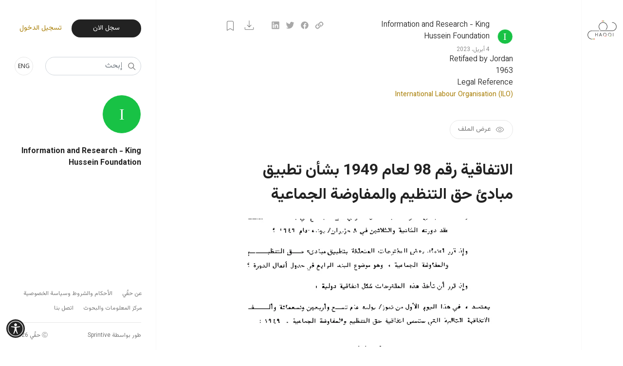

--- FILE ---
content_type: text/html; charset=UTF-8
request_url: https://haqqi.info/ar/haqqi/legislation/convention-concerning-application-principles-right-organise-and-bargain
body_size: 14176
content:
<!DOCTYPE html>
<html lang="ar" dir="rtl" prefix="og: https://ogp.me/ns#">
  <head>
    <meta charset="utf-8" />
<link rel="canonical" href="https://haqqi.info/ar/haqqi/legislation/convention-concerning-application-principles-right-organise-and-bargain" />
<meta name="robots" content="index" />
<link rel="image_src" href="https://haqqi.info/sites/default/files/2014-04/HRIDIL0003_ILO98_Ar_1949-1686036806.png" />
<meta property="og:determiner" content="الاتفاقية رقم 98 لعام 1949 بشأن تطبيق مبادئ حق التنظيم والمفاوضة الجماعية" />
<meta property="og:type" content="الاتفاقية رقم 98 لعام 1949 بشأن تطبيق مبادئ حق التنظيم والمفاوضة الجماعية | حقي" />
<meta property="og:title" content="الاتفاقية رقم 98 لعام 1949 بشأن تطبيق مبادئ حق التنظيم والمفاوضة الجماعية | حقي" />
<meta property="og:image:url" content="https://haqqi.info/sites/default/files/styles/scale_and_crop_1200_600/public/2014-04/HRIDIL0003_ILO98_Ar_1949-1686036806.png?itok=4GYiYzNP" />
<meta property="og:image:width" content="1200" />
<meta property="og:image:height" content="600" />
<meta name="twitter:card" content="summary_large_image" />
<meta name="twitter:title" content="الاتفاقية رقم 98 لعام 1949 بشأن تطبيق مبادئ حق التنظيم والمفاوضة الجماعية | حقي" />
<meta name="twitter:image:alt" content="الاتفاقية رقم 98 لعام 1949 بشأن تطبيق مبادئ حق التنظيم والمفاوضة الجماعية" />
<meta name="twitter:image" content="https://haqqi.info/sites/default/files/styles/scale_and_crop_1200_600/public/2014-04/HRIDIL0003_ILO98_Ar_1949-1686036806.png?itok=4GYiYzNP" />
<meta name="MobileOptimized" content="width" />
<meta name="HandheldFriendly" content="true" />
<meta name="viewport" content="width=device-width, initial-scale=1, shrink-to-fit=no" />
<script type="application/ld+json">{
    "@context": "https://schema.org",
    "@graph": [
        {
            "@type": "Article",
            "name": "الاتفاقية رقم 98 لعام 1949 بشأن تطبيق مبادئ حق التنظيم والمفاوضة الجماعية",
            "headline": "الاتفاقية رقم 98 لعام 1949 بشأن تطبيق مبادئ حق التنظيم والمفاوضة الجماعية",
            "image": {
                "@type": "ImageObject",
                "url": "https://haqqi.info/ar/https://haqqi.info/sites/default/files/styles/scale_and_crop_1200_600/public/2014-04/HRIDIL0003_ILO98_Ar_1949-1686036806.png?itok=4GYiYzNP",
                "width": "1200",
                "height": "600"
            },
            "datePublished": "2014-04-09",
            "dateModified": "2025-08-25",
            "author": {
                "@type": "Organization",
                "@id": "https://haqqi.info/ar",
                "name": "حقي",
                "url": "https://haqqi.info/ar",
                "logo": {
                    "@type": "ImageObject",
                    "url": "https://haqqi.info/ar/themes/custom/haqqi/logo.svg",
                    "width": "1200",
                    "height": "600"
                }
            },
            "publisher": {
                "@type": "Organization",
                "@id": "https://haqqi.info/ar",
                "name": "حقي",
                "url": "https://haqqi.info/ar",
                "logo": {
                    "@type": "ImageObject",
                    "url": "https://haqqi.info/ar/themes/custom/haqqi/logo.svg",
                    "width": "1200",
                    "height": "600"
                }
            }
        }
    ]
}</script>
<meta http-equiv="x-ua-compatible" content="ie=edge" />
<link rel="icon" href="/themes/custom/haqqi/images/favicon.ico" type="image/vnd.microsoft.icon" />
<link rel="alternate" hreflang="en" href="https://haqqi.info/en/haqqi/legislation/convention-concerning-application-principles-right-organise-and-bargain" />
<link rel="alternate" hreflang="ar" href="https://haqqi.info/ar/haqqi/legislation/convention-concerning-application-principles-right-organise-and-bargain" />

    <title>الاتفاقية رقم 98 لعام 1949 بشأن تطبيق مبادئ حق التنظيم والمفاوضة الجماعية | حقي</title>
    <link rel="stylesheet" media="all" href="/sites/default/files/css/css_K0ANSPJMa4FEmB4GxulBlwqh3NtblHiQiWDfzQp9HeQ.css?delta=0&amp;language=ar&amp;theme=haqqi&amp;include=[base64]" />
<link rel="stylesheet" media="all" href="/sites/default/files/css/css_4hfavK9P-xgp2aDuCQF7t2RLzZ8ZsAPs3szbTMMG7dk.css?delta=1&amp;language=ar&amp;theme=haqqi&amp;include=[base64]" />

    <script type="application/json" data-drupal-selector="drupal-settings-json">{"path":{"baseUrl":"\/","pathPrefix":"ar\/","currentPath":"node\/3027","currentPathIsAdmin":false,"isFront":false,"currentLanguage":"ar"},"pluralDelimiter":"\u0003","suppressDeprecationErrors":true,"ajaxPageState":{"libraries":"[base64]","theme":"haqqi","theme_token":null},"ajaxTrustedUrl":{"\/ar\/search":true},"gtm":{"tagId":null,"settings":{"data_layer":"dataLayer","include_environment":false},"tagIds":["GTM-MCC9MZM4"]},"gtag":{"tagId":"","consentMode":false,"otherIds":[],"events":[],"additionalConfigInfo":[]},"field_group":{"html_element":{"mode":"large_title","context":"view","settings":{"classes":"item-wrapper","id":"","element":"div","show_label":false,"label_element":"h3","label_element_classes":"","attributes":"","effect":"none","speed":"fast","show_empty_fields":false}}},"views":{"ajax_path":"\/ar\/views\/ajax","ajaxViews":{"views_dom_id:17b491f5afe89cd855aa07c50a4a30435dec7fe8252db4d87b9cd695bc59837b":{"view_name":"post","view_display_id":"block_2","view_args":"3027","view_path":"\/node\/3027","view_base_path":"dashboard","view_dom_id":"17b491f5afe89cd855aa07c50a4a30435dec7fe8252db4d87b9cd695bc59837b","pager_element":0},"views_dom_id:da03d94a634a61716f4e30c5b13ee3dbc69f80e8344e95355a25c3a46ff35780":{"view_name":"post","view_display_id":"more_post_from_user","view_args":"3027","view_path":"\/node\/3027","view_base_path":"dashboard","view_dom_id":"da03d94a634a61716f4e30c5b13ee3dbc69f80e8344e95355a25c3a46ff35780","pager_element":0},"views_dom_id:fc78d4119d314cae8092af1ff508aec2430ff84352da19ee814a7c495d0bf402":{"view_name":"post","view_display_id":"author_information","view_args":"3027","view_path":"\/node\/3027","view_base_path":"dashboard","view_dom_id":"fc78d4119d314cae8092af1ff508aec2430ff84352da19ee814a7c495d0bf402","pager_element":0}}},"user":{"uid":0,"permissionsHash":"8b9d6b94f7786e790d8abd9e29596b944f3727088ec31af847e34606e7d495f4"}}</script>
<script src="/sites/default/files/js/js_rfF2dLyup8wVyQBjlyGp-6oUiUU8PPoCqcpkf8NmI_Y.js?scope=header&amp;delta=0&amp;language=ar&amp;theme=haqqi&amp;include=[base64]"></script>
<script src="/modules/contrib/google_tag/js/gtm.js?t5td64"></script>
<script src="/modules/contrib/google_tag/js/gtag.js?t5td64"></script>

  </head>
  <body class="layout-no-sidebars has-featured-top page-node-3027 node-3027 path-node node--type-post">
    <a href="#main-content" class="visually-hidden-focusable">
      تجاوز إلى المحتوى الرئيسي
    </a>
    <noscript><iframe src="https://www.googletagmanager.com/ns.html?id=GTM-MCC9MZM4"
                  height="0" width="0" style="display:none;visibility:hidden"></iframe></noscript>

      <div class="dialog-off-canvas-main-canvas" data-off-canvas-main-canvas>
    

<div id="page-wrapper" class="internal-pages">
	<div id="page" class="internal-pages-page">
					<div class="header-mobile">
				<div class="container">
					  <section class="row region region-header-mobile">
          <a href="/ar" title="الصفحة الرئيسية" rel="home" class="navbar-brand">
              <img src="/themes/custom/haqqi/logo.svg" alt="الصفحة الرئيسية" class="img-fluid d-inline-block align-top" />
            <span class="ml-2 d-inline"></span>
    </a>
    <div class="language-switcher-language-url block block-language block-language-blocklanguage-interface" id="block-languageswitcher-3" role="navigation">
  
    
      <div class="content">
      

  <nav class="links nav links-inline"><span hreflang="en" data-drupal-link-system-path="node/3027" class="en nav-link"><a href="/en/haqqi/legislation/convention-concerning-application-principles-right-organise-and-bargain" class="language-link" hreflang="en" data-drupal-link-system-path="node/3027">ENG</a></span></nav>

    </div>
  </div>
<nav role="navigation" aria-labelledby="block-userloginmenu-2-menu" id="block-userloginmenu-2" class="block block-menu navigation menu--user-login-menu">
            
  <h2 class="visually-hidden" id="block-userloginmenu-2-menu">User Login Menu</h2>
  

        
                  <ul class="clearfix nav" data-component-id="bootstrap_barrio:menu">
                    <li class="nav-item">
                <a href="/ar/register/main" class="sign-up-link use-ajax nav-link sign-up-link  use-ajax nav-link--ar-register-main" data-accepts="application/vnd.drupal-modal" data-drupal-link-system-path="register/main">سجل الان</a>
              </li>
                <li class="nav-item">
                <a href="/ar/login/main" class="login-link use-ajax nav-link login-link use-ajax nav-link--ar-login-main" data-accepts="application/vnd.drupal-modal" data-drupal-link-system-path="login/main">تسجيل الدخول</a>
              </li>
        </ul>
  



  </nav>
<div class="views-exposed-form bef-exposed-form block block-views block-views-exposed-filter-blocksearch-solr-search" data-bef-auto-submit-full-form="" data-bef-auto-submit="" data-bef-auto-submit-delay="500" data-drupal-selector="views-exposed-form-search-solr-search" id="block-exposedformsearchsolr-search-3">
  
    
      <div class="content">
      
<form action="/ar/search" method="get" id="views-exposed-form-search-solr-search" accept-charset="UTF-8">
  <div class="d-flex flex-wrap">
  





  <div class="js-form-item js-form-type-textfield form-type-textfield js-form-item-key form-item-key mb-3">
          
                    <input placeholder="إبحث" data-bef-auto-submit-exclude="" data-drupal-selector="edit-key" type="text" id="edit-key" name="key" value="" size="30" maxlength="128" class="form-control" />

                      </div>
<fieldset data-drupal-selector="edit-entity-type" id="edit-entity-type--wrapper" class="fieldgroup form-composite required js-form-item form-item js-form-wrapper form-wrapper mb-3" required="required" aria-required="true">
      <legend>
    <span class="fieldset-legend js-form-required form-required"></span>
  </legend>
  <div class="fieldset-wrapper">
            <div id="edit-entity-type" class="radio"><div class="form-radios">
                  


      


  <div class="js-form-item js-form-type-radio radio form-check js-form-item-entity-type form-item-entity-type">
                <input data-drupal-selector="edit-entity-type-entityuser" type="radio" id="edit-entity-type-entityuser" name="entity_type" value="entity:user" class="form-radio form-check-input">
          <label  class="form-check-label" for="edit-entity-type-entityuser">
        الناشرون
      </label>
                  </div>

                    


      


  <div class="js-form-item js-form-type-radio radio form-check js-form-item-entity-type form-item-entity-type">
                <input data-drupal-selector="edit-entity-type-entitytaxonomy-term" type="radio" id="edit-entity-type-entitytaxonomy-term" name="entity_type" value="entity:taxonomy_term" class="form-radio form-check-input">
          <label  class="form-check-label" for="edit-entity-type-entitytaxonomy-term">
        موضوعات
      </label>
                  </div>

                    


      


  <div class="js-form-item js-form-type-radio radio form-check js-form-item-entity-type form-item-entity-type">
                <input data-drupal-selector="edit-entity-type-entitynode" type="radio" id="edit-entity-type-entitynode" name="entity_type" value="entity:node" checked="checked" class="form-radio form-check-input">
          <label  class="form-check-label" for="edit-entity-type-entitynode">
        المحتوى
      </label>
                  </div>

      </div>
</div>

          </div>
</fieldset>
<div data-drupal-selector="edit-actions" class="form-actions js-form-wrapper form-group" id="edit-actions"><button data-bef-auto-submit-click="" data-drupal-selector="edit-submit-search" type="submit" id="edit-submit-search" value="Apply" class="button js-form-submit form-submit btn btn-primary">Apply</button>
</div>

</div>

</form>

    </div>
  </div>

  </section>

				</div>
			</div>
				<div class="wrapper internal-page-container">
			<div class="regions-block-wrapper">
				<div class="internal-status-message"></div>
									<div class="right-side-regions side-region">
													<header id="header" class="internal-header region-right-header region" role="banner" aria-label="Site header">
																	  <section class="region region-internal-pages-right-header">
          <a href="/ar" title="الصفحة الرئيسية" rel="home" class="navbar-brand">
              <img src="/themes/custom/haqqi/logo.svg" alt="الصفحة الرئيسية" class="img-fluid d-inline-block align-top" />
            <span class="ml-2 d-inline"></span>
    </a>
    
  </section>

															</header>
						
						
						
					</div>
				
									<div class="region-main-content">
						<div>
							  <section class="region region-internal-pages-content">
    <div id="block-pagetitle" class="block block-core block-page-title-block">
  
    
      <div class="content">
      


    </div>
  </div>
<div class="facet-inactive hidden block-facet--links block block-facets block-facet-blockpost-type" id="block-posttype">
  
    
      <div class="content">
      <div data-drupal-facet-id="post_type" class="facet-empty facet-hidden"><div class="facets-widget-links">
      
</div>
</div>

    </div>
  </div>
<div id="block-mainpagecontent" class="block block-system block-system-main-block">
  
    
      <div class="content">
      

<article class="node node--type-post node--view-mode-full clearfix">
  <header>
    
        
      </header>
  <div class="node__content clearfix">
    <section  class="post-header none clearfix seeds-section seeds-2col">
	
	
			<div class=container>
				
			<div  class="row d-flex flex-wrap">
		<div  class="col-md-6 col-sm-12 col-12">
			<div class="block block-layout-builder block-field-blocknodepostuid">
  
    
      <div class="content">
      <span class="field field--name-uid field--type-entity-reference field--label-hidden"><div class="user user--type-user user--view-mode-large-title ds-1col clearfix" onclick="location.href=&#039;/ar/user/infoirckhforg&#039;">

  

  
            <div class="field field--name-field-image field--type-image field--label-hidden field__item"><img class="avatar" src="[data-uri]" alt="Information and Research - King Hussein Foundation"/></div>
      
<div  class="item-wrapper">
    
            <div class="field field--name-field-text-2 field--type-string field--label-hidden field__item">Information and Research - King Hussein Foundation</div>
      <div class="created">4 أبريل، 2023</div>
  </div>

</div>

</span>

    </div>
  </div>
<div class="block block-layout-builder block-field-blocknodepostfield-number-4">
  
    
      <div class="content">
      
  <div class="field field--name-field-number-4 field--type-integer field--label-above">
    <div class="field__label">Retifaed by Jordan</div>
              <div class="field__item">1963</div>
          </div>

    </div>
  </div>
<div class="block block-layout-builder block-field-blocknodepostfield-taxonomy-term-5">
  
    
      <div class="content">
      
  <div class="field field--name-field-taxonomy-term-5 field--type-entity-reference field--label-above">
    <div class="field__label">Legal Reference</div>
              <div class="field__item"><a href="/ar/haqqi/legal_reference/international-labour-organisation-ilo" hreflang="ar">International Labour Organisation (ILO)</a></div>
          </div>

    </div>
  </div>

		</div>
		<div  class="col-md-6 col-sm-12 col-12 d-flex justify-content-end">
			<div class="block block-layout-builder block-extra-field-blocknodepostsharing">
  
    
      <div class="content">
      <div class="social-sharing-buttons">
	<ul>
		<li><a class="btnCopy copy-link" href="#">
				<div class="img-icon"><img class="not-hover"
						src="/themes/custom/haqqi/images/icons/copy-link-gray.svg" /><img class="hover"
						src="/themes/custom/haqqi/images/icons/copy-link-black.svg" /></div>
				<div class="share_text">انسخ الرابط</div>
			</a></li>
		<li><a onclick='window.open("https://www.facebook.com/sharer/sharer.php?u=https://haqqi.info/ar/haqqi/legislation/convention-concerning-application-principles-right-organise-and-bargain&amp;title=الاتفاقية رقم 98 لعام 1949 بشأن تطبيق مبادئ حق التنظيم والمفاوضة الجماعية", "targetWindow" , "width=500,height=500")'
				href="" target="_blank" title="Share to Facebook" aria-label="Share to Facebook"
				class="social-sharing-buttons__button share-facebook facebook-share" rel="noopener"
				data-toggle="tooltip" data-placement="top" title="Tooltip on top">
				<div class="img-icon"><img class="not-hover"
						src="/themes/custom/haqqi/images/icons/facebook-gray.svg" /><img class="hover"
						src="/themes/custom/haqqi/images/icons/facebook-colored.svg" /></div>
				<div class="share_text">مشاركة على فيسبوك</div>
			</a></li>
		<li><a onclick='window.open("http://twitter.com/intent/tweet?text=الاتفاقية رقم 98 لعام 1949 بشأن تطبيق مبادئ حق التنظيم والمفاوضة الجماعية+https://haqqi.info/ar/haqqi/legislation/convention-concerning-application-principles-right-organise-and-bargain", "targetWindow" , "width=500,height=500")'
				href="" target="_blank" title="Share to Twitter" aria-label="Share to Twitter"
				class="social-sharing-buttons__button share-twitter twitter-share" rel="noopener">
				<div class="img-icon"><img class="not-hover"
						src="/themes/custom/haqqi/images/icons/twitter-gray.svg" /><img class="hover"
						src="/themes/custom/haqqi/images/icons/twitter-colored.svg" /></div>
				<div class="share_text">مشاركة على تويتر</div>
			</a></li>
		<li><a onclick='window.open("https://www.linkedin.com/sharing/share-offsite/?url=https://haqqi.info/ar/haqqi/legislation/convention-concerning-application-principles-right-organise-and-bargain",  "targetWindow" , "width=500,height=500")'
				href="" target="_blank" title="Share to Linkedin" aria-label="Share to Linkedin"
				class="social-sharing-buttons__button share-linkedin linkedin-share" rel="noopener">
				<div class="img-icon"><img class="not-hover"
						src="/themes/custom/haqqi/images/icons/linkedin-gray.svg" /><img class="hover"
						src="/themes/custom/haqqi/images/icons/linkedin-colored.svg" /></div>
				<div class="share_text">مشاركة على لينكدان</div>
			</a></li>
	</ul>
	<div  class="social-sharing-buttons__popup">تم نسخ الرابط</div>
</div>
    </div>
  </div>
<div class="block block-layout-builder block-extra-field-blocknodepostdownload-file-menu">
  
    
      <div class="content">
      <div class="file-menu-block dropdown-list">
		<button class="btn" type="button">
	</button> 
	<div class="file-dropdown-menu dropdown-menu">
		<div class="links">  
			<ul>
			   <li><a class="publication-file" href="https://haqqi.s3.eu-north-1.amazonaws.com/2014-04/HRIDIL0003_ILO98_Ar_1949.pdf" id ="3027" download>تنزيل باللغة العربية</a></li> 			   <li><a class="publication-file" href="https://haqqi.s3.eu-north-1.amazonaws.com/2014-04/HRIDIL0003_ILO98_Ar_1949.pdf" id ="3027" download>تنزيل باللغة الانجليزية</a></li>  
			</ul>
		</div> 
	</div>
	</div>
    </div>
  </div>
<div class="block block-layout-builder block-extra-field-blocknodepostflag-read-list">
  
    
      <div class="content">
      <div class="flag flag-read-list js-flag-read-list-3027 action-flag"><a href="https://haqqi.info/ar/login/main" class="use-ajax" data-accepts="application/vnd.drupal-modal">Login</a></div>
    </div>
  </div>

		</div>
	</div>
		
				</div>
		
</section>
<section  class="unpublished-status none clearfix seeds-section seeds-1col">
	
	
			<div class=container>
				
			<div  class="row">
		<div  class="col-12">
			<div class="block block-layout-builder block-extra-field-blocknodepostpost-status-message">
  
    
      <div class="content">
      <div class="post-status-message-wrapper"></div>
    </div>
  </div>

		</div>
	</div>
		
				</div>
		
</section>
<section  class="none medium-section-space clearfix seeds-section seeds-1col">
	
	
			<div class=container>
				
			<div  class="row">
		<div  class="col-12">
			<div class="block block-layout-builder block-extra-field-blocknodepostview-file-menu">
  
    
      <div class="content">
      <div class="view-menu-block dropdown-list">
		<button class="btn btn-light" type="button">
     عرض الملف
	</button> 
	<div class="file-dropdown-menu dropdown-menu">
		<div class="links">  
			<ul>
			   <li><a href="https://haqqi.s3.eu-north-1.amazonaws.com/2014-04/HRIDIL0003_ILO98_Ar_1949.pdf" id ="3027"  target="_blank">عرض الملف باللغة العربية</a></li> 			   <li><a href="https://haqqi.s3.eu-north-1.amazonaws.com/2014-04/HRIDIL0003_ILO98_Ar_1949.pdf" id ="3027"  target="_blank">عرض الملف باللغة الانجليزية</a></li>  
			</ul>
		</div> 
	</div>
	</div>
    </div>
  </div>

		</div>
	</div>
		
				</div>
		
</section>
<section  class="post-image none clearfix seeds-section seeds-1col">
	
	
			<div class=container>
				
			<div  class="row">
		<div  class="col-12">
			<div></div>
<div></div>
<div class="block block-layout-builder block-field-blocknodeposttitle">
  
    
      <div class="content">
      <span class="field field--name-title field--type-string field--label-hidden"><h1 class="x-large">الاتفاقية رقم 98 لعام 1949 بشأن تطبيق مبادئ حق التنظيم والمفاوضة الجماعية</h1>
</span>

    </div>
  </div>
<div class="block block-layout-builder block-field-blocknodepostfield-image">
  
    
      <div class="content">
      
            <div class="field field--name-field-image field--type-image field--label-hidden field__item">    <picture>
                  <source srcset="/sites/default/files/styles/scale_and_crop_750x300/public/2014-04/HRIDIL0003_ILO98_Ar_1949-1686036806.png.webp?h=06fbb07f&amp;itok=SLO4TSGn 1x" media="(min-width:1400px)" type="image/webp" width="900" height="400"/>
              <source srcset="/sites/default/files/styles/scale_and_crop_750x300/public/2014-04/HRIDIL0003_ILO98_Ar_1949-1686036806.png.webp?h=06fbb07f&amp;itok=SLO4TSGn 1x" media="(max-width: 1399px) and (min-width:1200px)" type="image/webp" width="900" height="400"/>
              <source srcset="/sites/default/files/styles/scale_and_crop_550x360/public/2014-04/HRIDIL0003_ILO98_Ar_1949-1686036806.png.webp?h=06fbb07f&amp;itok=xsjWUbq_ 1x" media="(max-width: 991px) and (min-width:768px)" type="image/webp" width="550" height="360"/>
              <source srcset="/sites/default/files/styles/scale_and_crop_550x360/public/2014-04/HRIDIL0003_ILO98_Ar_1949-1686036806.png.webp?h=06fbb07f&amp;itok=xsjWUbq_ 1x" media="(max-width: 767px)" type="image/webp" width="550" height="360"/>
              <source srcset="/sites/default/files/styles/scale_and_crop_750x300/public/2014-04/HRIDIL0003_ILO98_Ar_1949-1686036806.png?h=06fbb07f&amp;itok=SLO4TSGn 1x" media="(min-width:1400px)" type="image/png" width="900" height="400"/>
              <source srcset="/sites/default/files/styles/scale_and_crop_750x300/public/2014-04/HRIDIL0003_ILO98_Ar_1949-1686036806.png?h=06fbb07f&amp;itok=SLO4TSGn 1x" media="(max-width: 1399px) and (min-width:1200px)" type="image/png" width="900" height="400"/>
              <source srcset="/sites/default/files/styles/scale_and_crop_550x360/public/2014-04/HRIDIL0003_ILO98_Ar_1949-1686036806.png?h=06fbb07f&amp;itok=xsjWUbq_ 1x" media="(max-width: 991px) and (min-width:768px)" type="image/png" width="550" height="360"/>
              <source srcset="/sites/default/files/styles/scale_and_crop_550x360/public/2014-04/HRIDIL0003_ILO98_Ar_1949-1686036806.png?h=06fbb07f&amp;itok=xsjWUbq_ 1x" media="(max-width: 767px)" type="image/png" width="550" height="360"/>
                  <img loading="lazy" src="/sites/default/files/styles/scale_and_crop_700_500/public/2014-04/HRIDIL0003_ILO98_Ar_1949-1686036806.png?h=06fbb07f&amp;itok=PpRK8oXo" width="700" height="500" alt="Convention concerning the Application of the Principles of the Right to Organise and to Bargain Collectively PDF file screenshot" />

  </picture>

</div>
      
    </div>
  </div>

		</div>
	</div>
		
				</div>
		
</section>
<section  class="inner-fields margin-top-60 none clearfix seeds-section seeds-1col">
	
	
			<div class=container>
				
			<div  class="row">
		<div  class="col-12">
			<div class="block block-layout-builder block-field-blocknodepostfield-list-integer">
  
    
      <div class="content">
      
  <div class="field field--name-field-list-integer field--type-list-integer field--label-above">
    <div class="field__label">اللغات</div>
          <div class='field__items'>
              <div class="field__item">العربية</div>
          <div class="field__item">الإنجليزية</div>
              </div>
      </div>

    </div>
  </div>
<div class="block block-layout-builder block-field-blocknodepostfield-taxonomy-term-15">
  
    
      <div class="content">
      
  <div class="field field--name-field-taxonomy-term-15 field--type-entity-reference field--label-above">
    <div class="field__label">التصنيف</div>
          <div class='field__items'>
              <div class="field__item"><a href="/ar/taxonomy/term/41694" hreflang="ar">حقوق إجتماعية، إقتصادية وثقافية</a></div>
              </div>
      </div>

    </div>
  </div>
<div class="block block-layout-builder block-field-blocknodepostfield-taxonomy-term-8">
  
    
      <div class="content">
      
  <div class="field field--name-field-taxonomy-term-8 field--type-entity-reference field--label-above">
    <div class="field__label">الفئة المستهدفة</div>
          <div class='field__items'>
              <div class="field__item">النساء</div>
          <div class="field__item">الرجال</div>
          <div class="field__item">الشباب</div>
          <div class="field__item">الأشخاص ذوي الإعاقة</div>
          <div class="field__item">المهاجرون والعمالة المهاجرة</div>
          <div class="field__item">اللاجئون</div>
              </div>
      </div>

    </div>
  </div>
<div class="block block-layout-builder block-field-blocknodepostfield-taxonomy-term-12">
  
    
      <div class="content">
      
  <div class="field field--name-field-taxonomy-term-12 field--type-entity-reference field--label-above">
    <div class="field__label">السمات</div>
          <div class='field__items'>
              <div class="field__item">النوع الاجتماعي</div>
          <div class="field__item">الاقتصاد</div>
          <div class="field__item">حقوق الإنسان</div>
              </div>
      </div>

    </div>
  </div>
<div class="block block-layout-builder block-field-blocknodepostfield-number-3">
  
    
      <div class="content">
      
  <div class="field field--name-field-number-3 field--type-decimal field--label-above">
    <div class="field__label">عدد الجريدة الرسمية	</div>
              <div class="field__item">1963.00</div>
          </div>

    </div>
  </div>
<div class="views-element-container block block-views block-views-blockpost-sdgs-in-post">
  
    
      <div class="content">
      <div><div class="view view-post view-id-post view-display-id-sdgs_in_post js-view-dom-id-eba34759978437c87bb2693f6395433e65b4d06de5baa5a98aa442a1a4e30684">
  
    
      <div class="view-header">
      <div class="header-text">أهداف التنمية المستدامة</div>
    </div>
      
      <div class="view-content row">
          <div>
    <div class="views-field views-field-field-number-1"><div class="field-content">4</div></div><div class="views-field views-field-field-color"><div class="field-content">
<div   class="color_field__swatch color_field__swatch--square" style="background-color: rgb(197,25,45); width: 25px; height: 25px;"></div>
</div></div><div class="views-field views-field-name"><span class="field-content">التعليم الجيد</span></div>
  </div>
    <div>
    <div class="views-field views-field-field-number-1"><div class="field-content">8</div></div><div class="views-field views-field-field-color"><div class="field-content">
<div   class="color_field__swatch color_field__swatch--square" style="background-color: rgb(163,28,68); width: 25px; height: 25px;"></div>
</div></div><div class="views-field views-field-name"><span class="field-content">العمل اللائق ونمو الاقتصاد</span></div>
  </div>
    <div>
    <div class="views-field views-field-field-number-1"><div class="field-content">10</div></div><div class="views-field views-field-field-color"><div class="field-content">
<div   class="color_field__swatch color_field__swatch--square" style="background-color: rgb(224,20,131); width: 25px; height: 25px;"></div>
</div></div><div class="views-field views-field-name"><span class="field-content">الحد من أوجه عدم المساواة</span></div>
  </div>

    </div>
  
            <div class="view-footer">
      <div class="field-description">تعرف على الأهداف المربوطة بهذا البحث</div>
    </div>
    </div>
</div>

    </div>
  </div>
<div class="block block-layout-builder block-field-blocknodepostfield-link-2">
  
    
      <div class="content">
      
  <div class="hidden-field field field--name-field-link-2 field--type-link field--label-above">
    <div class="field__label">الرابط باللغة الانجليزية</div>
              <div class="field__item"><a href="http://www.ilo.org/dyn/normlex/en/f?p=NORMLEXPUB%3A12100%3A%3A%3ANO%3A12100%3AP12100_INSTRUMENT_ID%3A312243%3ANO" target="_blank">http://www.ilo.org/dyn/normlex/en/f?p=NORMLEXPUB%3A12100%3A%3A%3ANO%3A12100%3AP…</a></div>
          </div>

    </div>
  </div>
<div class="block block-layout-builder block-field-blocknodepostfield-link-1">
  
    
      <div class="content">
      
  <div class="field field--name-field-link-1 field--type-link field--label-above">
    <div class="field__label">الرابط باللغة العربية</div>
              <div class="field__item"><a href="http://www.mol.gov.jo/Portals//conventions/conv098.pdf" target="_blank">http://www.mol.gov.jo/Portals//conventions/conv098.pdf</a></div>
          </div>

    </div>
  </div>

		</div>
	</div>
		
				</div>
		
</section>
<section  class="margin-top-60 margin-bottom-25 none clearfix seeds-section seeds-1col">
	
	
			<div class=container>
				
			<div  class="row">
		<div  class="col-12">
			<div class="block block-layout-builder block-field-blocknodepostfield-taxonomy-term">
  
    
      <div class="content">
      
      <div class="field field--name-field-taxonomy-term field--type-entity-reference field--label-hidden field__items">
              <div class="field__item"><article class="taxonomy-term taxonomy-term--type-tags taxonomy-term--view-mode-small-title ds-1col clearfix">

  

  
            <div class="field field--name-taxonomy-term-title field--type-ds field--label-hidden field__item"><h1 class="x-small m-0">
  <a href="/ar/%D9%85%D9%86%D8%B8%D9%85%D8%A9-%D8%A7%D9%84%D8%B9%D9%85%D9%84-%D8%A7%D9%84%D8%AF%D9%88%D9%84%D9%8A%D8%A9" hreflang="ar">منظمة العمل الدولية</a>
</h1>
</div>
      

</article>

</div>
              <div class="field__item"><article class="taxonomy-term taxonomy-term--type-tags taxonomy-term--view-mode-small-title ds-1col clearfix">

  

  
            <div class="field field--name-taxonomy-term-title field--type-ds field--label-hidden field__item"><h1 class="x-small m-0">
  <a href="/ar/ilo-0" hreflang="ar">(ILO)</a>
</h1>
</div>
      

</article>

</div>
              <div class="field__item"><article class="taxonomy-term taxonomy-term--type-tags taxonomy-term--view-mode-small-title ds-1col clearfix">

  

  
            <div class="field field--name-taxonomy-term-title field--type-ds field--label-hidden field__item"><h1 class="x-small m-0">
  <a href="/ar/%D8%A7%D8%AA%D9%81%D8%A7%D9%82%D9%8A%D8%A7%D8%AA-%D8%B9%D9%85%D9%84" hreflang="ar">اتفاقيات عمل</a>
</h1>
</div>
      

</article>

</div>
              <div class="field__item"><article class="taxonomy-term taxonomy-term--type-tags taxonomy-term--view-mode-small-title ds-1col clearfix">

  

  
            <div class="field field--name-taxonomy-term-title field--type-ds field--label-hidden field__item"><h1 class="x-small m-0">
  <a href="/ar/%D8%B9%D8%AF%D9%85-%D8%A7%D9%84%D8%AA%D9%85%D9%8A%D9%8A%D8%B2" hreflang="ar">عدم التمييز</a>
</h1>
</div>
      

</article>

</div>
              <div class="field__item"><article class="taxonomy-term taxonomy-term--type-tags taxonomy-term--view-mode-small-title ds-1col clearfix">

  

  
            <div class="field field--name-taxonomy-term-title field--type-ds field--label-hidden field__item"><h1 class="x-small m-0">
  <a href="/ar/%D8%A7%D9%84%D8%AD%D9%82-%D9%81%D9%8A-%D8%A7%D9%84%D8%B9%D9%85%D9%84" hreflang="ar">الحق في العمل</a>
</h1>
</div>
      

</article>

</div>
              <div class="field__item"><article class="taxonomy-term taxonomy-term--type-tags taxonomy-term--view-mode-small-title ds-1col clearfix">

  

  
            <div class="field field--name-taxonomy-term-title field--type-ds field--label-hidden field__item"><h1 class="x-small m-0">
  <a href="/ar/%D8%B8%D8%B1%D9%88%D9%81-%D8%B9%D9%85%D9%84-%D9%85%D9%88%D8%A7%D8%AA%D9%8A%D8%A9" hreflang="ar">ظروف عمل مواتية</a>
</h1>
</div>
      

</article>

</div>
              <div class="field__item"><article class="taxonomy-term taxonomy-term--type-tags taxonomy-term--view-mode-small-title ds-1col clearfix">

  

  
            <div class="field field--name-taxonomy-term-title field--type-ds field--label-hidden field__item"><h1 class="x-small m-0">
  <a href="/ar/%D8%B8%D8%B1%D9%88%D9%81-%D8%B9%D9%85%D9%84-%D9%85%D9%86%D8%A7%D8%B3%D8%A8%D8%A9" hreflang="ar">ظروف عمل مناسبة</a>
</h1>
</div>
      

</article>

</div>
              <div class="field__item"><article class="taxonomy-term taxonomy-term--type-tags taxonomy-term--view-mode-small-title ds-1col clearfix">

  

  
            <div class="field field--name-taxonomy-term-title field--type-ds field--label-hidden field__item"><h1 class="x-small m-0">
  <a href="/ar/%D8%A7%D8%AA%D9%81%D8%A7%D9%82%D9%8A%D8%A9-%D8%B1%D9%82%D9%85-98" hreflang="ar">اتفاقية رقم 98</a>
</h1>
</div>
      

</article>

</div>
              <div class="field__item"><article class="taxonomy-term taxonomy-term--type-tags taxonomy-term--view-mode-small-title ds-1col clearfix">

  

  
            <div class="field field--name-taxonomy-term-title field--type-ds field--label-hidden field__item"><h1 class="x-small m-0">
  <a href="/ar/98" hreflang="ar">98</a>
</h1>
</div>
      

</article>

</div>
              <div class="field__item"><article class="taxonomy-term taxonomy-term--type-tags taxonomy-term--view-mode-small-title ds-1col clearfix">

  

  
            <div class="field field--name-taxonomy-term-title field--type-ds field--label-hidden field__item"><h1 class="x-small m-0">
  <a href="/ar/1947" hreflang="ar">1947</a>
</h1>
</div>
      

</article>

</div>
              <div class="field__item"><article class="taxonomy-term taxonomy-term--type-tags taxonomy-term--view-mode-small-title ds-1col clearfix">

  

  
            <div class="field field--name-taxonomy-term-title field--type-ds field--label-hidden field__item"><h1 class="x-small m-0">
  <a href="/ar/%D8%A7%D9%84%D8%B9%D8%A7%D9%85%D9%84" hreflang="ar">العامل</a>
</h1>
</div>
      

</article>

</div>
              <div class="field__item"><article class="taxonomy-term taxonomy-term--type-tags taxonomy-term--view-mode-small-title ds-1col clearfix">

  

  
            <div class="field field--name-taxonomy-term-title field--type-ds field--label-hidden field__item"><h1 class="x-small m-0">
  <a href="/ar/%D8%AD%D9%82%D9%88%D9%82-%D8%A7%D9%84%D8%B9%D9%85%D8%A7%D9%84" hreflang="ar">حقوق العمال</a>
</h1>
</div>
      

</article>

</div>
              <div class="field__item"><article class="taxonomy-term taxonomy-term--type-tags taxonomy-term--view-mode-small-title ds-1col clearfix">

  

  
            <div class="field field--name-taxonomy-term-title field--type-ds field--label-hidden field__item"><h1 class="x-small m-0">
  <a href="/ar/%D8%AD%D9%85%D8%A7%D9%8A%D8%A9-%D8%A7%D9%84%D8%B9%D8%A7%D9%85%D9%84" hreflang="ar">حماية العامل</a>
</h1>
</div>
      

</article>

</div>
              <div class="field__item"><article class="taxonomy-term taxonomy-term--type-tags taxonomy-term--view-mode-small-title ds-1col clearfix">

  

  
            <div class="field field--name-taxonomy-term-title field--type-ds field--label-hidden field__item"><h1 class="x-small m-0">
  <a href="/ar/%D9%85%D9%86%D8%B8%D9%85%D8%A7%D8%AA-%D8%A7%D9%84%D8%B9%D9%85%D9%84" hreflang="ar">منظمات العمل</a>
</h1>
</div>
      

</article>

</div>
              <div class="field__item"><article class="taxonomy-term taxonomy-term--type-tags taxonomy-term--view-mode-small-title ds-1col clearfix">

  

  
            <div class="field field--name-taxonomy-term-title field--type-ds field--label-hidden field__item"><h1 class="x-small m-0">
  <a href="/ar/%D8%A7%D9%84%D8%AF%D9%88%D9%84-%D8%A7%D9%84%D8%A7%D8%B9%D8%B6%D8%A7%D8%A1" hreflang="ar">الدول الاعضاء</a>
</h1>
</div>
      

</article>

</div>
              <div class="field__item"><article class="taxonomy-term taxonomy-term--type-tags taxonomy-term--view-mode-small-title ds-1col clearfix">

  

  
            <div class="field field--name-taxonomy-term-title field--type-ds field--label-hidden field__item"><h1 class="x-small m-0">
  <a href="/ar/%D8%AD%D9%82-%D8%A7%D9%84%D8%AA%D9%86%D8%B8%D9%8A%D9%85" hreflang="ar">حق التنظيم</a>
</h1>
</div>
      

</article>

</div>
              <div class="field__item"><article class="taxonomy-term taxonomy-term--type-tags taxonomy-term--view-mode-small-title ds-1col clearfix">

  

  
            <div class="field field--name-taxonomy-term-title field--type-ds field--label-hidden field__item"><h1 class="x-small m-0">
  <a href="/ar/%D8%A7%D9%84%D9%85%D9%81%D8%A7%D9%88%D8%B6%D8%A9-%D8%A7%D9%84%D8%AC%D9%85%D8%A7%D8%B9%D9%8A%D8%A9" hreflang="ar">المفاوضة الجماعية</a>
</h1>
</div>
      

</article>

</div>
              <div class="field__item"><article class="taxonomy-term taxonomy-term--type-tags taxonomy-term--view-mode-small-title ds-1col clearfix">

  

  
            <div class="field field--name-taxonomy-term-title field--type-ds field--label-hidden field__item"><h1 class="x-small m-0">
  <a href="/ar/%D9%85%D8%A4%D8%AA%D9%85%D8%B1-%D8%A7%D9%84%D8%B9%D9%85%D9%84-%D8%A7%D9%84%D8%AF%D9%88%D9%84%D9%8A" hreflang="ar">مؤتمر العمل الدولي</a>
</h1>
</div>
      

</article>

</div>
              <div class="field__item"><article class="taxonomy-term taxonomy-term--type-tags taxonomy-term--view-mode-small-title ds-1col clearfix">

  

  
            <div class="field field--name-taxonomy-term-title field--type-ds field--label-hidden field__item"><h1 class="x-small m-0">
  <a href="/ar/%D8%A7%D9%84%D8%A7%D9%86%D8%AA%D9%85%D8%A7%D8%A1-%D8%A7%D9%84%D9%86%D9%82%D8%A7%D8%A8%D9%8A" hreflang="ar">الانتماء النقابي</a>
</h1>
</div>
      

</article>

</div>
              <div class="field__item"><article class="taxonomy-term taxonomy-term--type-tags taxonomy-term--view-mode-small-title ds-1col clearfix">

  

  
            <div class="field field--name-taxonomy-term-title field--type-ds field--label-hidden field__item"><h1 class="x-small m-0">
  <a href="/ar/%D8%AA%D9%82%D9%8A%D9%8A%D8%AF-%D8%A7%D9%84%D8%B9%D8%A7%D9%85%D9%84" hreflang="ar">تقييد العامل</a>
</h1>
</div>
      

</article>

</div>
              <div class="field__item"><article class="taxonomy-term taxonomy-term--type-tags taxonomy-term--view-mode-small-title ds-1col clearfix">

  

  
            <div class="field field--name-taxonomy-term-title field--type-ds field--label-hidden field__item"><h1 class="x-small m-0">
  <a href="/ar/%D8%A7%D9%84%D8%A7%D8%B1%D8%AF%D9%86" hreflang="ar">الاردن</a>
</h1>
</div>
      

</article>

</div>
              <div class="field__item"><article class="taxonomy-term taxonomy-term--type-tags taxonomy-term--view-mode-small-title ds-1col clearfix">

  

  
            <div class="field field--name-taxonomy-term-title field--type-ds field--label-hidden field__item"><h1 class="x-small m-0">
  <a href="/ar/%D8%A7%D9%84%D8%AF%D9%88%D9%84-%D8%A7%D9%84%D8%A7%D8%B9%D8%B6%D8%A7%D8%A1" hreflang="ar">الدول الاعضاء</a>
</h1>
</div>
      

</article>

</div>
              <div class="field__item"><article class="taxonomy-term taxonomy-term--type-tags taxonomy-term--view-mode-small-title ds-1col clearfix">

  

  
            <div class="field field--name-taxonomy-term-title field--type-ds field--label-hidden field__item"><h1 class="x-small m-0">
  <a href="/ar/%D8%A7%D9%84%D8%AF%D9%88%D9%84-%D8%A7%D9%84%D9%85%D8%B5%D8%AF%D9%82%D8%A9" hreflang="ar">الدول المصدقة</a>
</h1>
</div>
      

</article>

</div>
              <div class="field__item"><article class="taxonomy-term taxonomy-term--type-tags taxonomy-term--view-mode-small-title ds-1col clearfix">

  

  
            <div class="field field--name-taxonomy-term-title field--type-ds field--label-hidden field__item"><h1 class="x-small m-0">
  <a href="/ar/%D8%A7%D9%84%D8%AF%D9%88%D9%84-%D8%A7%D9%84%D9%85%D9%88%D9%82%D8%B9%D8%A9" hreflang="ar">الدول الموقعة</a>
</h1>
</div>
      

</article>

</div>
              <div class="field__item"><article class="taxonomy-term taxonomy-term--type-tags taxonomy-term--view-mode-small-title ds-1col clearfix">

  

  
            <div class="field field--name-taxonomy-term-title field--type-ds field--label-hidden field__item"><h1 class="x-small m-0">
  <a href="/ar/%D9%85%D8%A4%D8%AA%D9%85%D8%B1-%D8%A7%D9%84%D8%B9%D9%85%D9%84-%D8%A7%D9%84%D8%AF%D9%88%D9%84%D9%8A" hreflang="ar">مؤتمر العمل الدولي</a>
</h1>
</div>
      

</article>

</div>
              <div class="field__item"><article class="taxonomy-term taxonomy-term--type-tags taxonomy-term--view-mode-small-title ds-1col clearfix">

  

  
            <div class="field field--name-taxonomy-term-title field--type-ds field--label-hidden field__item"><h1 class="x-small m-0">
  <a href="/ar/international-labour-organisation" hreflang="ar">International Labour Organisation</a>
</h1>
</div>
      

</article>

</div>
              <div class="field__item"><article class="taxonomy-term taxonomy-term--type-tags taxonomy-term--view-mode-small-title ds-1col clearfix">

  

  
            <div class="field field--name-taxonomy-term-title field--type-ds field--label-hidden field__item"><h1 class="x-small m-0">
  <a href="/ar/ilo-0" hreflang="ar">(ILO)</a>
</h1>
</div>
      

</article>

</div>
              <div class="field__item"><article class="taxonomy-term taxonomy-term--type-tags taxonomy-term--view-mode-small-title ds-1col clearfix">

  

  
            <div class="field field--name-taxonomy-term-title field--type-ds field--label-hidden field__item"><h1 class="x-small m-0">
  <a href="/ar/labor-agreements" hreflang="ar">labor agreements</a>
</h1>
</div>
      

</article>

</div>
              <div class="field__item"><article class="taxonomy-term taxonomy-term--type-tags taxonomy-term--view-mode-small-title ds-1col clearfix">

  

  
            <div class="field field--name-taxonomy-term-title field--type-ds field--label-hidden field__item"><h1 class="x-small m-0">
  <a href="/ar/non-discrimination" hreflang="ar">non-discrimination</a>
</h1>
</div>
      

</article>

</div>
              <div class="field__item"><article class="taxonomy-term taxonomy-term--type-tags taxonomy-term--view-mode-small-title ds-1col clearfix">

  

  
            <div class="field field--name-taxonomy-term-title field--type-ds field--label-hidden field__item"><h1 class="x-small m-0">
  <a href="/ar/right-work-0" hreflang="ar">the right to work</a>
</h1>
</div>
      

</article>

</div>
              <div class="field__item"><article class="taxonomy-term taxonomy-term--type-tags taxonomy-term--view-mode-small-title ds-1col clearfix">

  

  
            <div class="field field--name-taxonomy-term-title field--type-ds field--label-hidden field__item"><h1 class="x-small m-0">
  <a href="/ar/working-conditions" hreflang="ar">working conditions</a>
</h1>
</div>
      

</article>

</div>
              <div class="field__item"><article class="taxonomy-term taxonomy-term--type-tags taxonomy-term--view-mode-small-title ds-1col clearfix">

  

  
            <div class="field field--name-taxonomy-term-title field--type-ds field--label-hidden field__item"><h1 class="x-small m-0">
  <a href="/ar/working-conditions" hreflang="ar">working conditions</a>
</h1>
</div>
      

</article>

</div>
              <div class="field__item"><article class="taxonomy-term taxonomy-term--type-tags taxonomy-term--view-mode-small-title ds-1col clearfix">

  

  
            <div class="field field--name-taxonomy-term-title field--type-ds field--label-hidden field__item"><h1 class="x-small m-0">
  <a href="/ar/agreement-no-98-981947" hreflang="ar">Agreement No. 98 98.1947</a>
</h1>
</div>
      

</article>

</div>
              <div class="field__item"><article class="taxonomy-term taxonomy-term--type-tags taxonomy-term--view-mode-small-title ds-1col clearfix">

  

  
            <div class="field field--name-taxonomy-term-title field--type-ds field--label-hidden field__item"><h1 class="x-small m-0">
  <a href="/ar/worker" hreflang="ar">worker</a>
</h1>
</div>
      

</article>

</div>
              <div class="field__item"><article class="taxonomy-term taxonomy-term--type-tags taxonomy-term--view-mode-small-title ds-1col clearfix">

  

  
            <div class="field field--name-taxonomy-term-title field--type-ds field--label-hidden field__item"><h1 class="x-small m-0">
  <a href="/ar/workers-rights-2" hreflang="ar">workers&amp;#39; rights</a>
</h1>
</div>
      

</article>

</div>
              <div class="field__item"><article class="taxonomy-term taxonomy-term--type-tags taxonomy-term--view-mode-small-title ds-1col clearfix">

  

  
            <div class="field field--name-taxonomy-term-title field--type-ds field--label-hidden field__item"><h1 class="x-small m-0">
  <a href="/ar/worker-protection" hreflang="ar">worker protection</a>
</h1>
</div>
      

</article>

</div>
              <div class="field__item"><article class="taxonomy-term taxonomy-term--type-tags taxonomy-term--view-mode-small-title ds-1col clearfix">

  

  
            <div class="field field--name-taxonomy-term-title field--type-ds field--label-hidden field__item"><h1 class="x-small m-0">
  <a href="/ar/labor-organizations" hreflang="ar">labor organizations</a>
</h1>
</div>
      

</article>

</div>
              <div class="field__item"><article class="taxonomy-term taxonomy-term--type-tags taxonomy-term--view-mode-small-title ds-1col clearfix">

  

  
            <div class="field field--name-taxonomy-term-title field--type-ds field--label-hidden field__item"><h1 class="x-small m-0">
  <a href="/ar/member-states" hreflang="ar">member states</a>
</h1>
</div>
      

</article>

</div>
              <div class="field__item"><article class="taxonomy-term taxonomy-term--type-tags taxonomy-term--view-mode-small-title ds-1col clearfix">

  

  
            <div class="field field--name-taxonomy-term-title field--type-ds field--label-hidden field__item"><h1 class="x-small m-0">
  <a href="/ar/right-organize" hreflang="ar">the right to organize</a>
</h1>
</div>
      

</article>

</div>
              <div class="field__item"><article class="taxonomy-term taxonomy-term--type-tags taxonomy-term--view-mode-small-title ds-1col clearfix">

  

  
            <div class="field field--name-taxonomy-term-title field--type-ds field--label-hidden field__item"><h1 class="x-small m-0">
  <a href="/ar/collective-bargaining" hreflang="ar">collective bargaining</a>
</h1>
</div>
      

</article>

</div>
              <div class="field__item"><article class="taxonomy-term taxonomy-term--type-tags taxonomy-term--view-mode-small-title ds-1col clearfix">

  

  
            <div class="field field--name-taxonomy-term-title field--type-ds field--label-hidden field__item"><h1 class="x-small m-0">
  <a href="/ar/international-labour-conference" hreflang="ar">the International Labour Conference</a>
</h1>
</div>
      

</article>

</div>
              <div class="field__item"><article class="taxonomy-term taxonomy-term--type-tags taxonomy-term--view-mode-small-title ds-1col clearfix">

  

  
            <div class="field field--name-taxonomy-term-title field--type-ds field--label-hidden field__item"><h1 class="x-small m-0">
  <a href="/ar/trade-union-membership" hreflang="ar">trade union membership</a>
</h1>
</div>
      

</article>

</div>
              <div class="field__item"><article class="taxonomy-term taxonomy-term--type-tags taxonomy-term--view-mode-small-title ds-1col clearfix">

  

  
            <div class="field field--name-taxonomy-term-title field--type-ds field--label-hidden field__item"><h1 class="x-small m-0">
  <a href="/ar/restricting-factor" hreflang="ar">restricting factor</a>
</h1>
</div>
      

</article>

</div>
              <div class="field__item"><article class="taxonomy-term taxonomy-term--type-tags taxonomy-term--view-mode-small-title ds-1col clearfix">

  

  
            <div class="field field--name-taxonomy-term-title field--type-ds field--label-hidden field__item"><h1 class="x-small m-0">
  <a href="/ar/jordan" hreflang="ar">Jordan</a>
</h1>
</div>
      

</article>

</div>
              <div class="field__item"><article class="taxonomy-term taxonomy-term--type-tags taxonomy-term--view-mode-small-title ds-1col clearfix">

  

  
            <div class="field field--name-taxonomy-term-title field--type-ds field--label-hidden field__item"><h1 class="x-small m-0">
  <a href="/ar/member-states" hreflang="ar">member states</a>
</h1>
</div>
      

</article>

</div>
              <div class="field__item"><article class="taxonomy-term taxonomy-term--type-tags taxonomy-term--view-mode-small-title ds-1col clearfix">

  

  
            <div class="field field--name-taxonomy-term-title field--type-ds field--label-hidden field__item"><h1 class="x-small m-0">
  <a href="/ar/ratifying-states" hreflang="ar">ratifying States</a>
</h1>
</div>
      

</article>

</div>
              <div class="field__item"><article class="taxonomy-term taxonomy-term--type-tags taxonomy-term--view-mode-small-title ds-1col clearfix">

  

  
            <div class="field field--name-taxonomy-term-title field--type-ds field--label-hidden field__item"><h1 class="x-small m-0">
  <a href="/ar/signatory-countries" hreflang="ar">signatory countries</a>
</h1>
</div>
      

</article>

</div>
              <div class="field__item"><article class="taxonomy-term taxonomy-term--type-tags taxonomy-term--view-mode-small-title ds-1col clearfix">

  

  
            <div class="field field--name-taxonomy-term-title field--type-ds field--label-hidden field__item"><h1 class="x-small m-0">
  <a href="/ar/international-labour-conference" hreflang="ar">the International Labour Conference</a>
</h1>
</div>
      

</article>

</div>
          </div>
  
    </div>
  </div>

		</div>
	</div>
		
				</div>
		
</section>
<section  class="none clearfix seeds-section seeds-2col">
	
	
			<div class=container>
				
			<div  class="row d-flex flex-wrap">
		<div  class="col-md-6 col-sm-6 col-12">
			<div class="block block-layout-builder block-extra-field-blocknodepostflag-like">
  
    
      <div class="content">
      <div class="flag flag-like js-flag-like-3027 action-flag"><a href="https://haqqi.info/ar/login/main" class="use-ajax" data-accepts="application/vnd.drupal-modal">Login</a></div>




    
    </div>
  </div>

		</div>
		<div  class="col-md-6 col-sm-6 col-12 d-flex justify-content-end">
			<div class="block block-layout-builder block-field-blocknodepostfield-download-files-count">
  
    
      <div class="content">
      
            <div content="63" class="field field--name-field-download-files-count field--type-integer field--label-hidden field__item">63 تنزيلات</div>
      
    </div>
  </div>
<div class="block block-layout-builder block-field-blocknodepostfield-view-files-count">
  
    
      <div class="content">
      
            <div content="4810" class="field field--name-field-view-files-count field--type-integer field--label-hidden field__item">4810 مشاهدات</div>
      
    </div>
  </div>

		</div>
	</div>
		
				</div>
		
</section>
<section  class="margin-top-60 light-blue medium-section-space clearfix seeds-section seeds-1col">
	
	
			<div class=container>
				
			<div  class="row">
		<div  class="col-12">
			<div class="views-element-container block block-views block-views-blockpost-author-information">
  
    
      <div class="content">
      <div><div class="view view-post view-id-post view-display-id-author_information js-view-dom-id-fc78d4119d314cae8092af1ff508aec2430ff84352da19ee814a7c495d0bf402">
  
    
      
      <div class="view-content row">
          <div class="col-12 views-row">
    <div class="views-field views-field-nothing"><span class="field-content"><div class="user-info">
  <div class="user-name">المزيد من منشورات  Information and Research - King Hussein Foundation</div>
  <div class="user-bio"> </div>
</div></span></div>
  </div>

    </div>
  
          </div>
</div>

    </div>
  </div>
<div class="views-element-container block block-views block-views-blockpost-more-post-from-user">
  
    
      <div class="content">
      <div><div class="row-spaces-40 margin-top-50 view view-post view-id-post view-display-id-more_post_from_user js-view-dom-id-da03d94a634a61716f4e30c5b13ee3dbc69f80e8344e95355a25c3a46ff35780">
  
    
      
      <div class="view-content row">
          <div class="col-12 views-row">
    <article class="image-border-radius term-tags row node node--type-post node--view-mode-large-left-teaser ds-2col clearfix">

  

  <div class="image-border-radius col-lg-2 col-md-3 col-12 group-left">
    
            <div class="field field--name-field-image field--type-image field--label-hidden field__item"><a href="/ar/privacy-protection/%D9%82%D8%A7%D9%86%D9%88%D9%86-%D8%A7%D9%84%D8%AC%D8%B1%D8%A7%D8%A6%D9%85-%D8%A7%D9%84%D8%A5%D9%84%D9%83%D8%AA%D8%B1%D9%88%D9%86%D9%8A%D8%A9-%D8%A7%D9%84%D9%85%D9%88%D8%A7%D8%B2%D9%86%D8%A9-%D8%A8%D9%8A%D9%86-%D8%AD%D9%85%D8%A7%D9%8A%D8%A9-%D8%A7%D9%84%D9%86%D8%B3%D8%A7%D8%A1-%D9%85%D9%86-%D8%A7%D9%84%D8%B9%D9%86%D9%81-%D8%A7%D9%84%D8%B1%D9%82%D9%85%D9%8A-%D9%88%D8%AA%D8%AD%D8%AF%D9%8A%D8%A7%D8%AA-%D8%A7%D9%84%D8%AD%D9%82" hreflang="ar">  <a href="/ar/privacy-protection/%D9%82%D8%A7%D9%86%D9%88%D9%86-%D8%A7%D9%84%D8%AC%D8%B1%D8%A7%D8%A6%D9%85-%D8%A7%D9%84%D8%A5%D9%84%D9%83%D8%AA%D8%B1%D9%88%D9%86%D9%8A%D8%A9-%D8%A7%D9%84%D9%85%D9%88%D8%A7%D8%B2%D9%86%D8%A9-%D8%A8%D9%8A%D9%86-%D8%AD%D9%85%D8%A7%D9%8A%D8%A9-%D8%A7%D9%84%D9%86%D8%B3%D8%A7%D8%A1-%D9%85%D9%86-%D8%A7%D9%84%D8%B9%D9%86%D9%81-%D8%A7%D9%84%D8%B1%D9%82%D9%85%D9%8A-%D9%88%D8%AA%D8%AD%D8%AF%D9%8A%D8%A7%D8%AA-%D8%A7%D9%84%D8%AD%D9%82">  <picture>
                  <source srcset="/sites/default/files/styles/scale_and_crop_160_150/public/2025-12/Screenshot%202025-12-03%20093811.png.webp?h=aa599f97&amp;itok=OZiyq_9C 1x" media="(min-width:1400px)" type="image/webp" width="160" height="150"/>
              <source srcset="/sites/default/files/styles/scale_and_crop_160_150/public/2025-12/Screenshot%202025-12-03%20093811.png.webp?h=aa599f97&amp;itok=OZiyq_9C 1x" media="(max-width: 1399px) and (min-width:1200px)" type="image/webp" width="160" height="150"/>
              <source srcset="/sites/default/files/styles/scale_and_crop_160_150/public/2025-12/Screenshot%202025-12-03%20093811.png.webp?h=aa599f97&amp;itok=OZiyq_9C 1x" media="(max-width: 1199px) and (min-width:992px)" type="image/webp" width="160" height="150"/>
              <source srcset="/sites/default/files/styles/scale_and_crop_750x300/public/2025-12/Screenshot%202025-12-03%20093811.png.webp?h=aa599f97&amp;itok=Hhc4nFI8 1x" media="(max-width: 991px) and (min-width:768px)" type="image/webp" width="900" height="400"/>
              <source srcset="/sites/default/files/styles/scale_and_crop_750x300/public/2025-12/Screenshot%202025-12-03%20093811.png.webp?h=aa599f97&amp;itok=Hhc4nFI8 1x" media="(max-width: 767px)" type="image/webp" width="900" height="400"/>
              <source srcset="/sites/default/files/styles/scale_and_crop_160_150/public/2025-12/Screenshot%202025-12-03%20093811.png?h=aa599f97&amp;itok=OZiyq_9C 1x" media="(min-width:1400px)" type="image/png" width="160" height="150"/>
              <source srcset="/sites/default/files/styles/scale_and_crop_160_150/public/2025-12/Screenshot%202025-12-03%20093811.png?h=aa599f97&amp;itok=OZiyq_9C 1x" media="(max-width: 1399px) and (min-width:1200px)" type="image/png" width="160" height="150"/>
              <source srcset="/sites/default/files/styles/scale_and_crop_160_150/public/2025-12/Screenshot%202025-12-03%20093811.png?h=aa599f97&amp;itok=OZiyq_9C 1x" media="(max-width: 1199px) and (min-width:992px)" type="image/png" width="160" height="150"/>
              <source srcset="/sites/default/files/styles/scale_and_crop_750x300/public/2025-12/Screenshot%202025-12-03%20093811.png?h=aa599f97&amp;itok=Hhc4nFI8 1x" media="(max-width: 991px) and (min-width:768px)" type="image/png" width="900" height="400"/>
              <source srcset="/sites/default/files/styles/scale_and_crop_750x300/public/2025-12/Screenshot%202025-12-03%20093811.png?h=aa599f97&amp;itok=Hhc4nFI8 1x" media="(max-width: 767px)" type="image/png" width="900" height="400"/>
                  <img loading="lazy" src="/sites/default/files/styles/scale_and_crop_160_150/public/2025-12/Screenshot%202025-12-03%20093811.png?h=aa599f97&amp;itok=OZiyq_9C" width="160" height="150" alt="The Cybercrimes Law: Balancing the Protection of Women from Digital Violence and the Challenges to Freedom of Expression | Diagnostic Report" />

  </picture>
</a>
</a></div>
      
  </div>

  <div class="term-tags col-lg-10 col-md-9 col-12 group-right">
    
            <div class="field field--name-node-title field--type-ds field--label-hidden field__item"><h1 class="large">
  <a href="/ar/privacy-protection/%D9%82%D8%A7%D9%86%D9%88%D9%86-%D8%A7%D9%84%D8%AC%D8%B1%D8%A7%D8%A6%D9%85-%D8%A7%D9%84%D8%A5%D9%84%D9%83%D8%AA%D8%B1%D9%88%D9%86%D9%8A%D8%A9-%D8%A7%D9%84%D9%85%D9%88%D8%A7%D8%B2%D9%86%D8%A9-%D8%A8%D9%8A%D9%86-%D8%AD%D9%85%D8%A7%D9%8A%D8%A9-%D8%A7%D9%84%D9%86%D8%B3%D8%A7%D8%A1-%D9%85%D9%86-%D8%A7%D9%84%D8%B9%D9%86%D9%81-%D8%A7%D9%84%D8%B1%D9%82%D9%85%D9%8A-%D9%88%D8%AA%D8%AD%D8%AF%D9%8A%D8%A7%D8%AA-%D8%A7%D9%84%D8%AD%D9%82" hreflang="ar">قانون الجرائم الإلكترونية: الموازنة بين حماية النساء من العنف الرقمي وتحديات الحق في التعبير عن الرأي \ تقرير تشخيصي</a>
</h1>
</div>
      
            <div class="clearfix text-formatted field field--name-body field--type-text-with-summary field--label-hidden field__item">  <p>يقدّم هذا التقرير قراءة تشخيصية لقانون الجرائم الإلكترونية رقم 17 لسنة 2023 في الأردن، مسلّطًا الضوء على آثاره على حرية التعبير والخصوصية وحماية الفئات الأكثر عرضة، وخاصة النساء. فعلى الرغم من أن</p>


</div>
      
            <div class="field field--name-user field--type-ds field--label-hidden field__item"><div class="user user--type-user user--view-mode-title ds-1col clearfix" onclick="location.href=&#039;/ar/user/infoirckhforg&#039;">

  

  
            <div class="field field--name-field-image field--type-image field--label-hidden field__item"><img class="avatar" src="[data-uri]" alt="Information and Research - King Hussein Foundation"/></div>
      
            <div class="field field--name-field-text-2 field--type-string field--label-hidden field__item"><a href="/ar/user/infoirckhforg" hreflang="ar"><h2 class="small">Information and Research - King Hussein Foundation</h2>
</a></div>
      

</div>

</div>
      
<div  class="wrapper">
    
<div  class="inside-wrapper">
    
            <div class="field field--name-node-post-date field--type-ds field--label-hidden field__item">3 ديسمبر، 2025</div>
      
            <div class="field field--name-field-taxonomy-term-1 field--type-entity-reference field--label-hidden field__item"><div class="taxonomy-term taxonomy-term--type-post-type taxonomy-term--view-mode-tag ds-1col clearfix">

  

  
<div  class="post-type-wrapper">
    
            <div class="field field--name-taxonomy-term-title field--type-ds field--label-hidden field__item"><h1 class="xx-small colored-type">
  بحوث و تقارير
</h1>
</div>
      
            <div class="field field--name-field-color field--type-color-field-type field--label-hidden field__item">
<div   class="color_field__swatch color_field__swatch--square" data-color="#528b12" style="background-color: rgb(82,139,18); width: ; height: ;"></div>
</div>
      
  </div>

</div>

</div>
      
      <div class="field field--name-field-taxonomy-term field--type-entity-reference field--label-hidden field__items">
              <div class="field__item"><a href="/ar/privacy-protection" hreflang="ar">privacy protection</a></div>
          </div>
  
  </div>
<div  class="inner-wrapper">
    <div class="file-menu-block dropdown-list">
		 <a href="https://haqqi.s3.eu-north-1.amazonaws.com/2025-12/The%20Cybercrimes%20Law_compressed.pdf" class="btn publication-file" type="button" id ="5342" download>
	</a>
	</div><div class="flag flag-read-list js-flag-read-list-5342 action-flag"><a href="https://haqqi.info/ar/login/main" class="use-ajax" data-accepts="application/vnd.drupal-modal">Login</a></div>
  </div>
  </div>
  </div>

</article>


  </div>
    <div class="col-12 views-row">
    <article class="image-border-radius term-tags row node node--type-post node--view-mode-large-left-teaser ds-2col clearfix">

  

  <div class="image-border-radius col-lg-2 col-md-3 col-12 group-left">
    
            <div class="field field--name-field-image field--type-image field--label-hidden field__item"><a href="/ar/%D8%A7%D9%84%D8%AA%D9%86%D9%85%D9%8A%D8%A9-%D8%A7%D9%84%D9%85%D8%B3%D8%AA%D8%AF%D8%A7%D9%85%D8%A9/%D8%AA%D9%82%D9%8A%D9%8A%D9%85-%D8%B4%D8%A7%D9%85%D9%84-%D9%88%D8%AA%D8%AD%D8%AF%D9%8A%D8%AF-%D8%A7%D9%84%D8%A7%D8%AA%D8%AC%D8%A7%D9%87%D8%A7%D8%AA-%D9%88%D8%A7%D9%84%D9%81%D8%B1%D8%B5-%D9%88%D8%A7%D9%84%D8%B5%D8%B9%D9%88%D8%A8%D8%A7%D8%AA-%D8%A7%D9%84%D8%AA%D9%8A-%D8%AA%D9%88%D8%A7%D8%AC%D9%87-%D9%85%D9%86%D8%B8%D9%85%D8%A7%D8%AA-%D8%A7%D9%84%D9%85%D8%AC%D8%AA%D9%85%D8%B9-%D8%A7%D9%84%D9%85%D8%AF%D9%86%D9%8A" hreflang="ar">  <a href="/ar/%D8%A7%D9%84%D8%AA%D9%86%D9%85%D9%8A%D8%A9-%D8%A7%D9%84%D9%85%D8%B3%D8%AA%D8%AF%D8%A7%D9%85%D8%A9/%D8%AA%D9%82%D9%8A%D9%8A%D9%85-%D8%B4%D8%A7%D9%85%D9%84-%D9%88%D8%AA%D8%AD%D8%AF%D9%8A%D8%AF-%D8%A7%D9%84%D8%A7%D8%AA%D8%AC%D8%A7%D9%87%D8%A7%D8%AA-%D9%88%D8%A7%D9%84%D9%81%D8%B1%D8%B5-%D9%88%D8%A7%D9%84%D8%B5%D8%B9%D9%88%D8%A8%D8%A7%D8%AA-%D8%A7%D9%84%D8%AA%D9%8A-%D8%AA%D9%88%D8%A7%D8%AC%D9%87-%D9%85%D9%86%D8%B8%D9%85%D8%A7%D8%AA-%D8%A7%D9%84%D9%85%D8%AC%D8%AA%D9%85%D8%B9-%D8%A7%D9%84%D9%85%D8%AF%D9%86%D9%8A">  <picture>
                  <source srcset="/sites/default/files/styles/scale_and_crop_160_150/public/2025-11/Untitled%20design%20%283%29_1.png.webp?h=9cb24103&amp;itok=LdRSIqEp 1x" media="(min-width:1400px)" type="image/webp" width="160" height="150"/>
              <source srcset="/sites/default/files/styles/scale_and_crop_160_150/public/2025-11/Untitled%20design%20%283%29_1.png.webp?h=9cb24103&amp;itok=LdRSIqEp 1x" media="(max-width: 1399px) and (min-width:1200px)" type="image/webp" width="160" height="150"/>
              <source srcset="/sites/default/files/styles/scale_and_crop_160_150/public/2025-11/Untitled%20design%20%283%29_1.png.webp?h=9cb24103&amp;itok=LdRSIqEp 1x" media="(max-width: 1199px) and (min-width:992px)" type="image/webp" width="160" height="150"/>
              <source srcset="/sites/default/files/styles/scale_and_crop_750x300/public/2025-11/Untitled%20design%20%283%29_1.png.webp?h=9cb24103&amp;itok=8Vb4T7-I 1x" media="(max-width: 991px) and (min-width:768px)" type="image/webp" width="900" height="400"/>
              <source srcset="/sites/default/files/styles/scale_and_crop_750x300/public/2025-11/Untitled%20design%20%283%29_1.png.webp?h=9cb24103&amp;itok=8Vb4T7-I 1x" media="(max-width: 767px)" type="image/webp" width="900" height="400"/>
              <source srcset="/sites/default/files/styles/scale_and_crop_160_150/public/2025-11/Untitled%20design%20%283%29_1.png?h=9cb24103&amp;itok=LdRSIqEp 1x" media="(min-width:1400px)" type="image/png" width="160" height="150"/>
              <source srcset="/sites/default/files/styles/scale_and_crop_160_150/public/2025-11/Untitled%20design%20%283%29_1.png?h=9cb24103&amp;itok=LdRSIqEp 1x" media="(max-width: 1399px) and (min-width:1200px)" type="image/png" width="160" height="150"/>
              <source srcset="/sites/default/files/styles/scale_and_crop_160_150/public/2025-11/Untitled%20design%20%283%29_1.png?h=9cb24103&amp;itok=LdRSIqEp 1x" media="(max-width: 1199px) and (min-width:992px)" type="image/png" width="160" height="150"/>
              <source srcset="/sites/default/files/styles/scale_and_crop_750x300/public/2025-11/Untitled%20design%20%283%29_1.png?h=9cb24103&amp;itok=8Vb4T7-I 1x" media="(max-width: 991px) and (min-width:768px)" type="image/png" width="900" height="400"/>
              <source srcset="/sites/default/files/styles/scale_and_crop_750x300/public/2025-11/Untitled%20design%20%283%29_1.png?h=9cb24103&amp;itok=8Vb4T7-I 1x" media="(max-width: 767px)" type="image/png" width="900" height="400"/>
                  <img loading="lazy" src="/sites/default/files/styles/scale_and_crop_160_150/public/2025-11/Untitled%20design%20%283%29_1.png?h=9cb24103&amp;itok=LdRSIqEp" width="160" height="150" alt="صوره" />

  </picture>
</a>
</a></div>
      
  </div>

  <div class="term-tags col-lg-10 col-md-9 col-12 group-right">
    
            <div class="field field--name-node-title field--type-ds field--label-hidden field__item"><h1 class="large">
  <a href="/ar/%D8%A7%D9%84%D8%AA%D9%86%D9%85%D9%8A%D8%A9-%D8%A7%D9%84%D9%85%D8%B3%D8%AA%D8%AF%D8%A7%D9%85%D8%A9/%D8%AA%D9%82%D9%8A%D9%8A%D9%85-%D8%B4%D8%A7%D9%85%D9%84-%D9%88%D8%AA%D8%AD%D8%AF%D9%8A%D8%AF-%D8%A7%D9%84%D8%A7%D8%AA%D8%AC%D8%A7%D9%87%D8%A7%D8%AA-%D9%88%D8%A7%D9%84%D9%81%D8%B1%D8%B5-%D9%88%D8%A7%D9%84%D8%B5%D8%B9%D9%88%D8%A8%D8%A7%D8%AA-%D8%A7%D9%84%D8%AA%D9%8A-%D8%AA%D9%88%D8%A7%D8%AC%D9%87-%D9%85%D9%86%D8%B8%D9%85%D8%A7%D8%AA-%D8%A7%D9%84%D9%85%D8%AC%D8%AA%D9%85%D8%B9-%D8%A7%D9%84%D9%85%D8%AF%D9%86%D9%8A" hreflang="ar">تقييم شامل وتحديد الاتجاهات والفرص والصعوبات التي تواجه منظمات المجتمع المدني والمنظمات المجتمعية على المستويين المحلي والوطني</a>
</h1>
</div>
      
            <div class="clearfix text-formatted field field--name-body field--type-text-with-summary field--label-hidden field__item">  <p>تأتي هذه الدراسة ضمن مشروع «تعزيز وتمكين منظمات المجتمع المدني في الأردن» من خلال تقوية القدرات المؤسسية والفنية وكسب التأييد لتحسين التنسيق من أجل التنمية المستدامة. يتم تنفيذ المشروع تحت مظلة</p>


</div>
      
            <div class="field field--name-user field--type-ds field--label-hidden field__item"><div class="user user--type-user user--view-mode-title ds-1col clearfix" onclick="location.href=&#039;/ar/user/infoirckhforg&#039;">

  

  
            <div class="field field--name-field-image field--type-image field--label-hidden field__item"><img class="avatar" src="[data-uri]" alt="Information and Research - King Hussein Foundation"/></div>
      
            <div class="field field--name-field-text-2 field--type-string field--label-hidden field__item"><a href="/ar/user/infoirckhforg" hreflang="ar"><h2 class="small">Information and Research - King Hussein Foundation</h2>
</a></div>
      

</div>

</div>
      
<div  class="wrapper">
    
<div  class="inside-wrapper">
    
            <div class="field field--name-node-post-date field--type-ds field--label-hidden field__item">10 نوفمبر، 2025</div>
      
            <div class="field field--name-field-taxonomy-term-1 field--type-entity-reference field--label-hidden field__item"><div class="taxonomy-term taxonomy-term--type-post-type taxonomy-term--view-mode-tag ds-1col clearfix">

  

  
<div  class="post-type-wrapper">
    
            <div class="field field--name-taxonomy-term-title field--type-ds field--label-hidden field__item"><h1 class="xx-small colored-type">
  بحوث و تقارير
</h1>
</div>
      
            <div class="field field--name-field-color field--type-color-field-type field--label-hidden field__item">
<div   class="color_field__swatch color_field__swatch--square" data-color="#528b12" style="background-color: rgb(82,139,18); width: ; height: ;"></div>
</div>
      
  </div>

</div>

</div>
      
      <div class="field field--name-field-taxonomy-term field--type-entity-reference field--label-hidden field__items">
              <div class="field__item"><a href="/ar/%D8%A7%D9%84%D8%AA%D9%86%D9%85%D9%8A%D8%A9-%D8%A7%D9%84%D9%85%D8%B3%D8%AA%D8%AF%D8%A7%D9%85%D8%A9" hreflang="ar">التنمية المستدامة</a></div>
          </div>
  
  </div>
<div  class="inner-wrapper">
    <div class="file-menu-block dropdown-list">
		<button class="btn" type="button">
	</button> 
	<div class="file-dropdown-menu dropdown-menu">
		<div class="links">  
			<ul>
			   <li><a class="publication-file" href="https://haqqi.s3.eu-north-1.amazonaws.com/2025-11/EMPOWER%20Jordan%20Study%20%28Final%20version%29.pdf" id ="5341" download>تنزيل باللغة العربية</a></li> 			   <li><a class="publication-file" href="https://haqqi.s3.eu-north-1.amazonaws.com/2025-11/EMPOWER%20Jordan%20Study%20%28%20English-Final%20version%29.pdf" id ="5341" download>تنزيل باللغة الانجليزية</a></li>  
			</ul>
		</div> 
	</div>
	</div><div class="flag flag-read-list js-flag-read-list-5341 action-flag"><a href="https://haqqi.info/ar/login/main" class="use-ajax" data-accepts="application/vnd.drupal-modal">Login</a></div>
  </div>
  </div>
  </div>

</article>


  </div>
    <div class="col-12 views-row">
    <article class="image-border-radius term-tags row node node--type-post node--view-mode-large-left-teaser ds-2col clearfix">

  

  <div class="image-border-radius col-lg-2 col-md-3 col-12 group-left">
    
            <div class="field field--name-field-image field--type-image field--label-hidden field__item"><a href="/ar/%D9%84%D8%B9%D9%86%D9%81-%D8%A7%D9%84%D9%82%D8%A7%D8%A6%D9%85-%D8%B9%D9%84%D9%89-%D8%A7%D9%84%D9%86%D9%88%D8%B9-%D8%A7%D9%84%D8%A7%D8%AC%D8%AA%D9%85%D8%A7%D8%B9%D9%8A-%D8%A7%D9%84%D8%AD%D9%88%D8%A7%D8%B1%D8%A7%D8%AA-%D8%A7%D9%84%D9%85%D8%AC%D8%AA%D9%85%D8%B9%D9%8A%D8%A9-%D8%AA%D9%85%D9%83%D9%8A%D9%86-%D8%A7%D9%84%D9%86%D8%B3%D8%A7%D8%A1-%D9%88%D8%A7%D9%84%D9%81%D8%AA%D9%8A%D8%A7%D8%AA-%D8%A7%D9%84%D9%88%D9%82%D8%A7%D9%8A%D8%A9-%D9%88%D8%A7%D9%84%D8%A7%D8%B3%D8%AA%D8%AC%D8%A7%D8%A8%D8%A9-0" hreflang="ar">  <a href="/ar/%D9%84%D8%B9%D9%86%D9%81-%D8%A7%D9%84%D9%82%D8%A7%D8%A6%D9%85-%D8%B9%D9%84%D9%89-%D8%A7%D9%84%D9%86%D9%88%D8%B9-%D8%A7%D9%84%D8%A7%D8%AC%D8%AA%D9%85%D8%A7%D8%B9%D9%8A-%D8%A7%D9%84%D8%AD%D9%88%D8%A7%D8%B1%D8%A7%D8%AA-%D8%A7%D9%84%D9%85%D8%AC%D8%AA%D9%85%D8%B9%D9%8A%D8%A9-%D8%AA%D9%85%D9%83%D9%8A%D9%86-%D8%A7%D9%84%D9%86%D8%B3%D8%A7%D8%A1-%D9%88%D8%A7%D9%84%D9%81%D8%AA%D9%8A%D8%A7%D8%AA-%D8%A7%D9%84%D9%88%D9%82%D8%A7%D9%8A%D8%A9-%D9%88%D8%A7%D9%84%D8%A7%D8%B3%D8%AA%D8%AC%D8%A7%D8%A8%D8%A9-0">  <picture>
                  <source srcset="/sites/default/files/styles/scale_and_crop_160_150/public/2025-11/GBV%20kitt%20tool_1.png.webp?h=a8cc8d13&amp;itok=Y1pcDUno 1x" media="(min-width:1400px)" type="image/webp" width="160" height="150"/>
              <source srcset="/sites/default/files/styles/scale_and_crop_160_150/public/2025-11/GBV%20kitt%20tool_1.png.webp?h=a8cc8d13&amp;itok=Y1pcDUno 1x" media="(max-width: 1399px) and (min-width:1200px)" type="image/webp" width="160" height="150"/>
              <source srcset="/sites/default/files/styles/scale_and_crop_160_150/public/2025-11/GBV%20kitt%20tool_1.png.webp?h=a8cc8d13&amp;itok=Y1pcDUno 1x" media="(max-width: 1199px) and (min-width:992px)" type="image/webp" width="160" height="150"/>
              <source srcset="/sites/default/files/styles/scale_and_crop_750x300/public/2025-11/GBV%20kitt%20tool_1.png.webp?h=a8cc8d13&amp;itok=vK7c3qH1 1x" media="(max-width: 991px) and (min-width:768px)" type="image/webp" width="900" height="400"/>
              <source srcset="/sites/default/files/styles/scale_and_crop_750x300/public/2025-11/GBV%20kitt%20tool_1.png.webp?h=a8cc8d13&amp;itok=vK7c3qH1 1x" media="(max-width: 767px)" type="image/webp" width="900" height="400"/>
              <source srcset="/sites/default/files/styles/scale_and_crop_160_150/public/2025-11/GBV%20kitt%20tool_1.png?h=a8cc8d13&amp;itok=Y1pcDUno 1x" media="(min-width:1400px)" type="image/png" width="160" height="150"/>
              <source srcset="/sites/default/files/styles/scale_and_crop_160_150/public/2025-11/GBV%20kitt%20tool_1.png?h=a8cc8d13&amp;itok=Y1pcDUno 1x" media="(max-width: 1399px) and (min-width:1200px)" type="image/png" width="160" height="150"/>
              <source srcset="/sites/default/files/styles/scale_and_crop_160_150/public/2025-11/GBV%20kitt%20tool_1.png?h=a8cc8d13&amp;itok=Y1pcDUno 1x" media="(max-width: 1199px) and (min-width:992px)" type="image/png" width="160" height="150"/>
              <source srcset="/sites/default/files/styles/scale_and_crop_750x300/public/2025-11/GBV%20kitt%20tool_1.png?h=a8cc8d13&amp;itok=vK7c3qH1 1x" media="(max-width: 991px) and (min-width:768px)" type="image/png" width="900" height="400"/>
              <source srcset="/sites/default/files/styles/scale_and_crop_750x300/public/2025-11/GBV%20kitt%20tool_1.png?h=a8cc8d13&amp;itok=vK7c3qH1 1x" media="(max-width: 767px)" type="image/png" width="900" height="400"/>
                  <img loading="lazy" src="/sites/default/files/styles/scale_and_crop_160_150/public/2025-11/GBV%20kitt%20tool_1.png?h=a8cc8d13&amp;itok=Y1pcDUno" width="160" height="150" alt="صوره " />

  </picture>
</a>
</a></div>
      
  </div>

  <div class="term-tags col-lg-10 col-md-9 col-12 group-right">
    
            <div class="field field--name-node-title field--type-ds field--label-hidden field__item"><h1 class="large">
  <a href="/ar/%D9%84%D8%B9%D9%86%D9%81-%D8%A7%D9%84%D9%82%D8%A7%D8%A6%D9%85-%D8%B9%D9%84%D9%89-%D8%A7%D9%84%D9%86%D9%88%D8%B9-%D8%A7%D9%84%D8%A7%D8%AC%D8%AA%D9%85%D8%A7%D8%B9%D9%8A-%D8%A7%D9%84%D8%AD%D9%88%D8%A7%D8%B1%D8%A7%D8%AA-%D8%A7%D9%84%D9%85%D8%AC%D8%AA%D9%85%D8%B9%D9%8A%D8%A9-%D8%AA%D9%85%D9%83%D9%8A%D9%86-%D8%A7%D9%84%D9%86%D8%B3%D8%A7%D8%A1-%D9%88%D8%A7%D9%84%D9%81%D8%AA%D9%8A%D8%A7%D8%AA-%D8%A7%D9%84%D9%88%D9%82%D8%A7%D9%8A%D8%A9-%D9%88%D8%A7%D9%84%D8%A7%D8%B3%D8%AA%D8%AC%D8%A7%D8%A8%D8%A9-0" hreflang="ar">دليل الحوارات المجتمعية لتغيير المفاهيم والاتجاهات المتعلقة بالعنف المبني على النوع الاجتماعي</a>
</h1>
</div>
      
            <div class="clearfix text-formatted field field--name-body field--type-text-with-summary field--label-hidden field__item">  <p>ي�ُعد العنف المبني على النوع الاجتماعي أحد أكثر الانتهاكات لحقوق الإنسان انتشارًًا في العالم، ويطال النساء والفتيات بشكل خاص، في مختلف السياقات والطبقات الاجتماعية والثقافية. وفي الأردن، كما في غيره</p>


</div>
      
            <div class="field field--name-user field--type-ds field--label-hidden field__item"><div class="user user--type-user user--view-mode-title ds-1col clearfix" onclick="location.href=&#039;/ar/user/infoirckhforg&#039;">

  

  
            <div class="field field--name-field-image field--type-image field--label-hidden field__item"><img class="avatar" src="[data-uri]" alt="Information and Research - King Hussein Foundation"/></div>
      
            <div class="field field--name-field-text-2 field--type-string field--label-hidden field__item"><a href="/ar/user/infoirckhforg" hreflang="ar"><h2 class="small">Information and Research - King Hussein Foundation</h2>
</a></div>
      

</div>

</div>
      
<div  class="wrapper">
    
<div  class="inside-wrapper">
    
            <div class="field field--name-node-post-date field--type-ds field--label-hidden field__item">2 نوفمبر، 2025</div>
      
            <div class="field field--name-field-taxonomy-term-1 field--type-entity-reference field--label-hidden field__item"><div class="taxonomy-term taxonomy-term--type-post-type taxonomy-term--view-mode-tag ds-1col clearfix">

  

  
<div  class="post-type-wrapper">
    
            <div class="field field--name-taxonomy-term-title field--type-ds field--label-hidden field__item"><h1 class="xx-small colored-type">
  بحوث و تقارير
</h1>
</div>
      
            <div class="field field--name-field-color field--type-color-field-type field--label-hidden field__item">
<div   class="color_field__swatch color_field__swatch--square" data-color="#528b12" style="background-color: rgb(82,139,18); width: ; height: ;"></div>
</div>
      
  </div>

</div>

</div>
      
      <div class="field field--name-field-taxonomy-term field--type-entity-reference field--label-hidden field__items">
              <div class="field__item"><a href="/ar/%D9%84%D8%B9%D9%86%D9%81-%D8%A7%D9%84%D9%82%D8%A7%D8%A6%D9%85-%D8%B9%D9%84%D9%89-%D8%A7%D9%84%D9%86%D9%88%D8%B9-%D8%A7%D9%84%D8%A7%D8%AC%D8%AA%D9%85%D8%A7%D8%B9%D9%8A-%D8%A7%D9%84%D8%AD%D9%88%D8%A7%D8%B1%D8%A7%D8%AA-%D8%A7%D9%84%D9%85%D8%AC%D8%AA%D9%85%D8%B9%D9%8A%D8%A9-%D8%AA%D9%85%D9%83%D9%8A%D9%86-%D8%A7%D9%84%D9%86%D8%B3%D8%A7%D8%A1-%D9%88%D8%A7%D9%84%D9%81%D8%AA%D9%8A%D8%A7%D8%AA-%D8%A7%D9%84%D9%88%D9%82%D8%A7%D9%8A%D8%A9-%D9%88%D8%A7%D9%84%D8%A7%D8%B3%D8%AA%D8%AC%D8%A7%D8%A8%D8%A9-%D8%A7%D9%84%D9%85%D9%86%D9%87%D8%AC" hreflang="ar">لعنف القائم على النوع الاجتماعي

الحوارات المجتمعية

تمكين النساء والفتيات

الوقاية والاستجابة

المنهج الشامل والمتكامل</a></div>
          </div>
  
  </div>
<div  class="inner-wrapper">
    <div class="file-menu-block dropdown-list">
		 <a href="https://haqqi.s3.eu-north-1.amazonaws.com/2025-11/GBV%20Community%20Dialogues%20Toolkit%20_%20Final%20Draft%20Arabic.pdf" class="btn publication-file" type="button" id ="5337" download>
	</a>
	</div><div class="flag flag-read-list js-flag-read-list-5337 action-flag"><a href="https://haqqi.info/ar/login/main" class="use-ajax" data-accepts="application/vnd.drupal-modal">Login</a></div>
  </div>
  </div>
  </div>

</article>


  </div>

    </div>
  
          </div>
</div>

    </div>
  </div>

		</div>
	</div>
		
				</div>
		
</section>

  </div>
</article>

    </div>
  </div>

  </section>

						</div>
					</div>
				
									<div class="left-side-regions side-region">
													<header id="header" class="internal-header region-left-header" role="banner" aria-label="Site header">
																	  <section class="region region-internal-pages-left-header">
    <nav role="navigation" aria-labelledby="block-userloginmenu-menu" id="block-userloginmenu" class="block block-menu navigation menu--user-login-menu">
            
  <h2 class="visually-hidden" id="block-userloginmenu-menu">User Login Menu</h2>
  

        
                  <ul class="clearfix nav" data-component-id="bootstrap_barrio:menu">
                    <li class="nav-item">
                <a href="/ar/register/main" class="sign-up-link use-ajax nav-link sign-up-link  use-ajax nav-link--ar-register-main" data-accepts="application/vnd.drupal-modal" data-drupal-link-system-path="register/main">سجل الان</a>
              </li>
                <li class="nav-item">
                <a href="/ar/login/main" class="login-link use-ajax nav-link login-link use-ajax nav-link--ar-login-main" data-accepts="application/vnd.drupal-modal" data-drupal-link-system-path="login/main">تسجيل الدخول</a>
              </li>
        </ul>
  



  </nav>
<div class="views-exposed-form bef-exposed-form block block-views block-views-exposed-filter-blocksearch-solr-search" data-bef-auto-submit-full-form="" data-bef-auto-submit="" data-bef-auto-submit-delay="500" data-drupal-selector="views-exposed-form-search-solr-search" id="block-exposedformsearchsolr-search-2">
  
    
      <div class="content">
      
<form action="/ar/search" method="get" id="views-exposed-form-search-solr-search" accept-charset="UTF-8">
  <div class="d-flex flex-wrap">
  





  <div class="js-form-item js-form-type-textfield form-type-textfield js-form-item-key form-item-key mb-3">
          
                    <input placeholder="إبحث" data-bef-auto-submit-exclude="" data-drupal-selector="edit-key" type="text" id="edit-key--2" name="key" value="" size="30" maxlength="128" class="form-control" />

                      </div>
<fieldset data-drupal-selector="edit-entity-type" id="edit-entity-type--2--wrapper" class="fieldgroup form-composite required js-form-item form-item js-form-wrapper form-wrapper mb-3" required="required" aria-required="true">
      <legend>
    <span class="fieldset-legend js-form-required form-required"></span>
  </legend>
  <div class="fieldset-wrapper">
            <div id="edit-entity-type--2" class="radio"><div class="form-radios">
                  


      


  <div class="js-form-item js-form-type-radio radio form-check js-form-item-entity-type form-item-entity-type">
                <input data-drupal-selector="edit-entity-type-entityuser-2" type="radio" id="edit-entity-type-entityuser--2" name="entity_type" value="entity:user" class="form-radio form-check-input">
          <label  class="form-check-label" for="edit-entity-type-entityuser--2">
        الناشرون
      </label>
                  </div>

                    


      


  <div class="js-form-item js-form-type-radio radio form-check js-form-item-entity-type form-item-entity-type">
                <input data-drupal-selector="edit-entity-type-entitytaxonomy-term-2" type="radio" id="edit-entity-type-entitytaxonomy-term--2" name="entity_type" value="entity:taxonomy_term" class="form-radio form-check-input">
          <label  class="form-check-label" for="edit-entity-type-entitytaxonomy-term--2">
        موضوعات
      </label>
                  </div>

                    


      


  <div class="js-form-item js-form-type-radio radio form-check js-form-item-entity-type form-item-entity-type">
                <input data-drupal-selector="edit-entity-type-entitynode-2" type="radio" id="edit-entity-type-entitynode--2" name="entity_type" value="entity:node" checked="checked" class="form-radio form-check-input">
          <label  class="form-check-label" for="edit-entity-type-entitynode--2">
        المحتوى
      </label>
                  </div>

      </div>
</div>

          </div>
</fieldset>
<div data-drupal-selector="edit-actions" class="form-actions js-form-wrapper form-group" id="edit-actions--2"><button data-bef-auto-submit-click="" data-drupal-selector="edit-submit-search-2" type="submit" id="edit-submit-search--2" value="Apply" class="button js-form-submit form-submit btn btn-primary">Apply</button>
</div>

</div>

</form>

    </div>
  </div>
<div class="language-switcher-language-url block block-language block-language-blocklanguage-interface" id="block-languageswitcher-2" role="navigation">
  
    
      <div class="content">
      

  <nav class="links nav links-inline"><span hreflang="en" data-drupal-link-system-path="node/3027" class="en nav-link"><a href="/en/haqqi/legislation/convention-concerning-application-principles-right-organise-and-bargain" class="language-link" hreflang="en" data-drupal-link-system-path="node/3027">ENG</a></span></nav>

    </div>
  </div>

  </section>

															</header>
						
													<div class="region-sidebar-left">
								  <section class="region region-internal-pages-sidebar-left">
    <div class="views-element-container block block-views block-views-blockpost-block-2" id="block-views-block-post-block-2">
  
    
      <div class="content">
      <div><div class="view view-post view-id-post view-display-id-block_2 js-view-dom-id-17b491f5afe89cd855aa07c50a4a30435dec7fe8252db4d87b9cd695bc59837b">
  
    
      
      <div class="view-content row">
          <div class="col-12 views-row">
    <div class="views-field views-field-rendered-entity"><span class="field-content"><div class="user user--type-user user--view-mode-teaser ds-1col clearfix" onclick="location.href=&#039;/ar/user/infoirckhforg&#039;">

  

  
            <div class="field field--name-field-image field--type-image field--label-hidden field__item"><img class="avatar" src="[data-uri]" alt="Information and Research - King Hussein Foundation"/></div>
      
            <div class="field field--name-field-text-2 field--type-string field--label-hidden field__item">Information and Research - King Hussein Foundation</div>
      

</div>

</span></div>
  </div>

    </div>
  
          </div>
</div>

    </div>
  </div>

  </section>

							</div>
						
													<footer class="internal-footer region-left-footer">
																	  <section class="region region-internal-pages-left-footer">
    <nav role="navigation" aria-labelledby="block-footer-4-menu" id="block-footer-4" class="block block-menu navigation menu--footer">
            
  <h2 class="visually-hidden" id="block-footer-4-menu">Footer</h2>
  

        
              <ul class="clearfix nav flex-row" data-component-id="bootstrap_barrio:menu_columns">
                    <li class="nav-item">
                <a href="/ar/%D8%B9%D9%86-%D8%AD%D9%82%D9%91%D9%8A" class="nav-link nav-link--ar-d8b9d986-d8add982d991d98a" data-drupal-link-system-path="node/22">عن حقّي</a>
              </li>
                <li class="nav-item">
                <a href="/ar/%D8%A7%D9%84%D8%A3%D8%AD%D9%83%D8%A7%D9%85-%D9%88%D8%A7%D9%84%D8%B4%D8%B1%D9%88%D8%B7-%D9%88%D8%B3%D9%8A%D8%A7%D8%B3%D8%A9-%D8%A7%D9%84%D8%AE%D8%B5%D9%88%D8%B5%D9%8A%D8%A9" class="nav-link nav-link--ar-d8a7d984d8a3d8add983d8a7d985-d988d8a7d984d8b4d8b1d988d8b7-d988d8b3d98ad8a7d8b3d8a9-d8a7d984d8aed8b5d988d8b5d98ad8a9" data-drupal-link-system-path="node/24">الأحكام والشروط وسياسة الخصوصية</a>
              </li>
                <li class="nav-item">
                <a href="https://irckhf.org/" target="_blank" class="nav-link nav-link-https--irckhforg-">مركز المعلومات والبحوث</a>
              </li>
                <li class="nav-item">
                <a href="/ar/%D8%AA%D9%88%D8%A7%D8%B5%D9%84-%D9%85%D8%B9%D9%86%D8%A7-0" class="nav-link nav-link--ar-d8aad988d8a7d8b5d984-d985d8b9d986d8a7-0" data-drupal-link-system-path="node/26">اتصل بنا</a>
              </li>
        </ul>
  



  </nav>

  </section>

									<div class="info-wrapper">
										<div class="sprintive-logo">
											<a href="https://sprintive.com" target="_blank">طور بواسطة
												Sprintive</a>
										</div>
										<div class="copy-right block">
											<a class="copy-right-text block">Ⓒ حقّي
												2026</a>
										</div>
									</div>
															</footer>
											</div>
							</div>
		</div>
	</div>
</div>
<div class="acc-tools-click">
	<a href="#"><img src="/themes/custom/haqqi/images/icons/accessibility.svg"></a>
</div>
<div class="acc-tools">
	<div class="acc-tools-container">
		<a class="acc-tools-close" href="#"><img src="/themes/custom/haqqi/images/icons/close.svg"></a>
		<h1 class="large">أدوات الوصول</h1>
		  <section class="row region region-acc-tools">
    <div id="block-fontresizeblock" class="block block-haqqi-post-management block-font-resize-block">
  
      <h2><span>حجم الخط</span></h2>
    
      <div class="content">
      <div class="font-resize-container">
	<ul class="font-resize-menu">
      <li class="font-resize-item"><a class="small-click" targetFor ="small" href="#">صغير</a></li>
      <li class="font-resize-item"><a class="medium-click" targetFor="medium"  href="#">متوسط</a></li>
      <li class="font-resize-item"><a class="large-click" targetFor="large"  href="#">كبير</a></li>
      <li class="font-resize-item"><a class="very-big-click" targetFor="very-big"  href="#">كبير جدا</a></li>
   </ul>
</div>
    </div>
  </div>
<div id="block-darkmodeblock" class="block block-haqqi-post-management block-dark-mode">
  
      <h2><span>المظهر</span></h2>
    
      <div class="content">
      <div class="dark-mode-container">
	<ul class="dark-mode-menu">
     <li class="dark-mode-item"><a class="colored-click" href="#"><img src="/themes/custom/haqqi/images/icons/coloredscale.svg" >التدرج اللوني</a></li>
     <li class="dark-mode-item"><a class="greyscale-click" href="#"><img src="/themes/custom/haqqi/images/icons/grayscale.svg" >التدرج الرمادي</a></li>
    </ul>
</div>
    </div>
  </div>
<div id="block-accessibilitytools-2" class="seeds-paragraph-block block-content-seeds_paragraph block block-block-content block-block-contente263a243-e6fd-4724-96ac-43bbb1a55308">
  
    
      <div class="content">
      <div class="block-content block-content--type-seeds-paragraph block-content--view-mode-full ds-1col clearfix">

  

  
            <div class="field field--name-field-seeds-single-paragraph field--type-entity-reference-revisions field--label-hidden field__item"><div class="seeds-block-paragraph-item no-image paragraph paragraph--type-seeds-paragraph paragraph--view-mode-default ds-1col clearfix">

  

  
<div  class="body-wrapper">
    
            <div class="clearfix text-formatted field field--name-field-seeds-text field--type-text-long field--label-hidden field__item"><p><strong>هل تواجه صعوبات في استخدام</strong></p>
<p><strong>هذا الموقع؟</strong></p>
<p><a href="https://beta.haqqi.info/ar/node/26"><strong>تواصل معنا</strong></a></p>
</div>
      
  </div>

</div>

</div>
      

</div>


    </div>
  </div>

  </section>
</div>
</div>

  </div>

    
    <script src="/sites/default/files/js/js_oHVxLjFMoGgxu1iDtqHS7h43AiQCKgRU_1_sLYFev1s.js?scope=footer&amp;delta=0&amp;language=ar&amp;theme=haqqi&amp;include=[base64]"></script>
<script src="https://unpkg.com/@lottiefiles/lottie-player@latest/dist/lottie-player.js"></script>
<script src="/sites/default/files/js/js_Iv8s3MTbktIOVnimo3VjVkFz42yRqfPrbPOuy_WcJ8E.js?scope=footer&amp;delta=2&amp;language=ar&amp;theme=haqqi&amp;include=[base64]"></script>

  <script defer src="https://static.cloudflareinsights.com/beacon.min.js/vcd15cbe7772f49c399c6a5babf22c1241717689176015" integrity="sha512-ZpsOmlRQV6y907TI0dKBHq9Md29nnaEIPlkf84rnaERnq6zvWvPUqr2ft8M1aS28oN72PdrCzSjY4U6VaAw1EQ==" data-cf-beacon='{"version":"2024.11.0","token":"882152ffac0c4d9fa25c8dc7d46585f8","r":1,"server_timing":{"name":{"cfCacheStatus":true,"cfEdge":true,"cfExtPri":true,"cfL4":true,"cfOrigin":true,"cfSpeedBrain":true},"location_startswith":null}}' crossorigin="anonymous"></script>
</body>
</html>


--- FILE ---
content_type: text/css
request_url: https://haqqi.info/sites/default/files/css/css_4hfavK9P-xgp2aDuCQF7t2RLzZ8ZsAPs3szbTMMG7dk.css?delta=1&language=ar&theme=haqqi&include=eJyNj1FuxCAMRC8E4UjIBCehazCLTTfp6Zekq1ba_vRnNFijN4McophdAEEjiFH8zKDusnZJO4oRSvPNXfqKEBzcVdzMRXHXDmQ2uN-Ta0qmQoO1Qd3ExdYr0PR7mXqpPVCSDeOLVWFF95PwgXjUzNxw0HPlgkVlCswqOgI-QGuJrc1Y-phKPRcxnwkf4i6dMsdOaALB1_H9rYCq2DzulQWjXxKNp7gVC7ax_J3tFm75nwtGjLgNJFJ0l7eXtycDzlorD9B5-9tSOKJZCFZ3ykSp3Dx8wP52ewLsaqKP
body_size: 61507
content:
@import url("https://fonts.googleapis.com/css2?family=Open+Sans:wght@300;400;700&display=swap");@import url("https://fonts.googleapis.com/css2?family=Vazirmatn:wght@300;400;700&display=swap");
/* @license GPL-2.0-or-later https://www.drupal.org/licensing/faq */
.node__content{font-size:1.071em;margin-top:10px;}.node--view-mode-teaser{border-bottom:1px solid #d3d7d9;margin-bottom:30px;padding-bottom:15px;}.node--view-mode-teaser h2{margin-top:0;padding-top:0.5em;}.node--view-mode-teaser h2 a{color:#181818;}.node--view-mode-teaser.node--sticky{background:#f9f9f9;background:rgba(0,0,0,0.024);border:1px solid #d3d7d9;padding:0 15px 15px;}.node--view-mode-teaser .node__content{clear:none;font-size:1em;line-height:1.6;}.node__meta{font-size:0.857em;color:#68696b;margin-bottom:-5px;}.node__meta .field--name-field-user-picture img{float:left;margin:1px 20px 0 0;}[dir="rtl"] .node__meta .field--name-field-user-picture img{float:right;margin-left:20px;margin-right:0;}.node__links{text-align:right;font-size:0.93em;}[dir="rtl"] .node__links{text-align:left;}.node--unpublished{padding:20px 15px 0;}.node--unpublished .comment-text .comment-arrow{border-left:1px solid #fff4f4;border-right:1px solid #fff4f4;}
:root{--bs-gutter-x:15px;}p{white-space:break-spaces;}body:not(.path-user) nav.tabs{position:fixed;bottom:50px;right:30px;border-radius:35px;z-index:100;margin-bottom:-15px;}body:not(.path-user) nav.tabs .local-tasks{position:relative;}body:not(.path-user) nav.tabs .primary-tasks{z-index:1;}body:not(.path-user) nav.tabs .secondary-tasks{z-index:2;}body:not(.path-user) nav.tabs h2{width:70px;height:70px;background:#333;border-radius:35px;display:block;position:relative !important;text-indent:-30000px;margin:0px;cursor:pointer;z-index:100;margin-bottom:15px;}body:not(.path-user) nav.tabs h2:after{width:70px;height:70px;content:"";background:url(/themes/custom/seeds_coat/images/pencil.svg) transparent center center/30px 30px no-repeat;display:block;position:absolute;top:0px;}body:not(.path-user) nav.tabs .nav-tabs{display:none;position:absolute;bottom:35px;background-color:#4d4d4f;padding:35px 0px 45px 0px;border:0;z-index:99;border-radius:35px 35px 0px 0px;min-width:70px;}body:not(.path-user) nav.tabs .nav-tabs li{margin:0;display:block;width:100%;text-align:center;}body:not(.path-user) nav.tabs .nav-tabs li a{font-size:12px;border:0;background-color:transparent;padding:10px 8px;color:white;}body:not(.path-user) nav.tabs .nav-tabs li a:hover{background-color:#444;}body:not(.path-user) nav.tabs .nav-tabs li.active a{color:#00AAFF;text-align:center;}body.path-user nav.tabs{display:none;}div.align-right{margin-left:15px;}div.align-right > .field--name-field-media-oembed-video{width:480px;max-width:100%;}div.align-left{margin-right:15px;}div.align-left > .field--name-field-media-oembed-video{width:480px;max-width:100%;}div.align-center.embedded-entity{-webkit-box-pack:center;-webkit-justify-content:center;-ms-flex-pack:center;justify-content:center;display:-webkit-box;display:-webkit-flex;display:-ms-flexbox;display:flex;text-align:center;-webkit-box-align:start;-webkit-align-items:flex-start;-ms-flex-align:start;align-items:flex-start;}div.align-center > .field--name-field-media-oembed-video{width:480px;height:270px;padding:0;max-width:100%;margin:auto;}div.align-center > .field--name-field-image{text-align:center;}div.field--name-field-media-oembed-video{position:relative;overflow:hidden;padding-top:56.25%;}div.field--name-field-media-oembed-video iframe.media-oembed-content{position:absolute;top:0;left:0;width:100%;height:100%;border:0px;}drupal-url{display:inline-block;}.caption{display:block;}.field--name-field-seeds-style .fieldset-wrapper > .radio{display:-webkit-box;display:-webkit-flex;display:-ms-flexbox;display:flex;-webkit-box-orient:horizontal;-webkit-box-direction:normal;-webkit-flex-direction:row;-ms-flex-direction:row;flex-direction:row;}.field--name-field-seeds-style .js-form-type-radio{padding:8px !important;}.field--name-field-seeds-style .js-form-type-radio input{display:none !important;}.field--name-field-seeds-style .js-form-type-radio input[value='block-teaser-left'] + label{background-image:url(/themes/custom/seeds_coat/images/left.svg);}.field--name-field-seeds-style .js-form-type-radio input[value='block-teaser'] + label{background-image:url(/themes/custom/seeds_coat/images/teaser.svg);}.field--name-field-seeds-style .js-form-type-radio input[value='block-teaser-right'] + label{background-image:url(/themes/custom/seeds_coat/images/right.svg);}.field--name-field-seeds-style .js-form-type-radio input[value='block-card'] + label{background-image:url(/themes/custom/seeds_coat/images/card.svg);}.field--name-field-seeds-style .js-form-type-radio input[value='col-lg-3'] + label{background-image:url(/themes/custom/seeds_coat/images/desktop4.svg);}.field--name-field-seeds-style .js-form-type-radio input[value='col-lg-4'] + label{background-image:url(/themes/custom/seeds_coat/images/desktop3.svg);}.field--name-field-seeds-style .js-form-type-radio input[value='col-lg-6'] + label{background-image:url(/themes/custom/seeds_coat/images/desktop2.svg);}.field--name-field-seeds-style .js-form-type-radio input[value='col-lg-12'] + label{background-image:url(/themes/custom/seeds_coat/images/desktop1.svg);}.field--name-field-seeds-style .js-form-type-radio input[value*='col-md-4'] + label{background-image:url(/themes/custom/seeds_coat/images/tablet3.svg);}.field--name-field-seeds-style .js-form-type-radio input[value*='col-md-6'] + label{background-image:url(/themes/custom/seeds_coat/images/tablet2.svg);}.field--name-field-seeds-style .js-form-type-radio input[value*='col-md-12'] + label{background-image:url(/themes/custom/seeds_coat/images/tablet1.svg);}.field--name-field-seeds-style .js-form-type-radio input[value='col-xs-6'] + label{background-image:url(/themes/custom/seeds_coat/images/mobile2.svg);}.field--name-field-seeds-style .js-form-type-radio input[value='col-xs-12'] + label{background-image:url(/themes/custom/seeds_coat/images/mobile1.svg);}.field--name-field-seeds-style .js-form-type-radio input:checked + label{border:3px solid #00AAFF;}.field--name-field-seeds-style .js-form-type-radio label{width:145px;display:block;font-size:0 !important;margin:0 auto;height:100px;-webkit-background-size:cover;background-size:cover;background-repeat:no-repeat;background-position:center;}.login-box{background-image:url(/themes/custom/seeds_coat/images/login-bg.png);-webkit-animation:slide 17s linear infinite;-o-animation:slide 17s linear infinite;animation:slide 17s linear infinite;display:-webkit-box;display:-webkit-flex;display:-ms-flexbox;display:flex;-webkit-box-pack:center;-webkit-justify-content:center;-ms-flex-pack:center;justify-content:center;-webkit-box-align:center;-webkit-align-items:center;-ms-flex-align:center;align-items:center;min-height:100vh;}.login-box .login-wrapper{display:-webkit-box;display:-webkit-flex;display:-ms-flexbox;display:flex;-webkit-box-pack:center;-webkit-justify-content:center;-ms-flex-pack:center;justify-content:center;}.login-box .login-wrapper .form-group{padding:0px;}.login-box .login-wrapper h1{text-align:center;text-transform:uppercase;margin-bottom:30px;}.login-box .login-wrapper label{margin-bottom:0px;}.login-box .login-wrapper input{padding:5px 10px;color:#333;margin-bottom:8px;}.login-box .login-wrapper input:focus,.login-box .login-wrapper input:hover{color:#333;}.login-box .login-wrapper small{display:block;line-height:1.2;}.login-box .login-wrapper .login-logo{width:100px;height:100px;margin:30px auto;display:inline-block;background-image:url(/themes/custom/seeds_coat/images/login-logo.svg);background-repeat:no-repeat;-webkit-background-size:100% 100%;background-size:100% 100%;}.login-box .login-wrapper .disclaimer{font-size:14px;font-style:italic;}.login-box .login-wrapper .form-actions .button{color:white;font-size:18px;background-color:#38D42D;border-color:#38D42D;font-weight:normal;padding:10px 50px;width:100%;}.login-box .login-wrapper .form-actions .button:hover,.login-box .login-wrapper .form-actions .button:focus{opacity:0.8;-webkit-box-shadow:0 0px 0px rgba(0,0,0,0);box-shadow:0 0px 0px rgba(0,0,0,0);background-image:unset;}.login-box .login-wrapper > div{max-width:350px;}.login-box .login-wrapper > div#login-box-middle-left{background-color:rgba(0,170,255,0.6);padding:90px 20px;color:#ffffff;line-height:1.2;text-align:center;}.login-box .login-wrapper > div#login-box-middle-right{padding:20px;background-color:rgba(255,255,255,0.6);}.login-box .login-wrapper > div#login-box-middle-right a{font-size:14px;}@media (max-width:767.98px){.login-box .login-wrapper{-webkit-box-orient:vertical;-webkit-box-direction:normal;-webkit-flex-direction:column;-ms-flex-direction:column;flex-direction:column;}.login-box #login-box-middle-left,.login-box #login-box-middle-right{padding:20px !important;margin:0 auto;}}@-webkit-keyframes slide{from{background-position:0 0;}to{background-position:-400px 300px;}}@media (max-width:991px){.navbar-brand{width:80px;}.navbar-collapse{margin:0px -15px;background:#4d4d4f;}.navbar-collapse > div,.navbar-collapse > nav{padding:15px;}}@media (min-width:992px){.navbar-toggler{display:none;}.navbar-brand{width:120px;}}.navbar-toggler{background:transparent;outline:0;padding:0;width:45px;height:45px;position:relative;-webkit-transform:rotate(0deg);-o-transform:rotate(0deg);transform:rotate(0deg);-webkit-transition:0.5s ease-in-out;-o-transition:0.5s ease-in-out;transition:0.5s ease-in-out;cursor:pointer;border:0;outline:none;}.navbar-toggler:focus{outline:none;}#navbar-main{background:#4d4d4f;padding:0px;}.site-footer{background:#4d4d4f;}.toolbar-menu-administration.col-auto{padding:0px;}figure{position:relative;}figure > figcaption{position:absolute;background:rgba(255,255,255,0.6);padding:5px;right:0px;left:0px;bottom:0px;font-size:14px;font-style:italic;}.toast-wrapper{position:fixed;top:15px;right:15px;z-index:9999;}.toast-wrapper .toast{max-width:350px;min-width:260px;background-color:white !important;}.toast-wrapper .toast .toast-header{border-color:#333333;}.toast-wrapper .toast .toast-header .close,.toast-wrapper .toast .toast-header strong{color:#333333;outline:0;}.toast-wrapper .toast .toast-header .close span,.toast-wrapper .toast .toast-header strong span{color:#333333;}.toast-wrapper .toast .toast-header svg{display:none;}.toast-wrapper .toast .toast-header::before{content:"";display:block;background-position:center;-webkit-background-size:contain;background-size:contain;width:25px;height:25px;background-repeat:no-repeat;margin-right:16px;}.toast-wrapper .toast .toast-body{color:#333333;}.toast-wrapper .toast.bg-success{border-left:5px solid rgba(40,167,69,0.6);}.toast-wrapper .toast.bg-success .toast-header::before{background-image:url(/themes/custom/seeds_coat/images/success.svg);}.toast-wrapper .toast.bg-warning{border-left:5px solid rgba(255,193,7,0.6);}.toast-wrapper .toast.bg-warning .toast-header::before{background-image:url(/themes/custom/seeds_coat/images/warning.svg);}.toast-wrapper .toast.bg-danger{border-left:5px solid rgba(220,53,69,0.6);}.toast-wrapper .toast.bg-danger .toast-header::before{background-image:url(/themes/custom/seeds_coat/images/error.svg);}.rtl body:not(.path-user) nav.tabs,[dir="rtl"] body:not(.path-user) nav.tabs{left:30px;right:auto;}.rtl .toast-wrapper,[dir="rtl"] .toast-wrapper{right:auto;left:15px;}.rtl .toast-wrapper .toast .toast-header::before,[dir="rtl"] .toast-wrapper .toast .toast-header::before{margin-left:15px;margin-right:0;}
.taxonomy-term.taxonomy-term--type-sustainable-development-goals .field--name-field-link,.view-id-post.view-display-id-sdgs_in_post .view-content > div .views-field-field-number-1,.ui-dialog.action-modal.edit-image-modal .plupload-element::before,.ui-dialog.action-modal.edit-image-modal .plupload-element .drop-text{position:absolute;top:50%;right:50%;-webkit-transform:translate(50%,-50%);transform:translate(50%,-50%);margin:auto;}.node--type-slider.node--view-mode-slide .color_field__swatch,.taxonomy-term.taxonomy-term--type-sustainable-development-goals .color_field__swatch,.taxonomy-term.taxonomy-term--view-mode-tag .color_field__swatch,.blazy--field-image--teaser img,.blazy--field-image--large-teaser img,.blazy--field-image--left-teaser img,.blazy--field-image--small-left-teaser img,.blazy--field-image--large-left-teaser img{position:absolute;top:0;right:0;left:0;bottom:0;}.field--name-field-date .field__label,.field--name-field-date .field__item,.flag.flag-like .count,.node--type-slider.node--view-mode-slide .slider-wrapper,.node-post-edit-form .field--name-field-image > div,.node-post-edit-form .field--name-field-file-2 > div,.node-post-form .field--name-field-image > div,.node-post-form .field--name-field-file-2 > div,.language-switcher-language-url a,.ui-dialog form .js-form-item,.font-resize-menu .font-resize-item a,header.header .menu--main,header.header .menu--mobile-main-navigation,header.header .menu--main-navigation-authenticated-us{display:-webkit-box;display:-ms-flexbox;display:flex;-webkit-box-pack:center;-ms-flex-pack:center;justify-content:center;-webkit-box-orient:vertical;-webkit-box-direction:normal;-ms-flex-direction:column;flex-direction:column;}body.sticky.path-frontpage header{padding:14px 0;}body.sticky.path-frontpage header img{height:42px;}body.sticky .nav-item:last-child a.btn{background-color:#A77C00;}:root{--bs-blue:#0d6efd;--bs-indigo:#6610f2;--bs-purple:#6f42c1;--bs-pink:#d63384;--bs-red:#C94A4A;--bs-orange:#fd7e14;--bs-yellow:#FFB500;--bs-green:#1A8917;--bs-teal:#20c997;--bs-cyan:#0dcaf0;--bs-black:#222222;--bs-white:#fff;--bs-gray:#6c757d;--bs-gray-dark:#343a40;--bs-gray-100:#f8f9fa;--bs-gray-200:#e9ecef;--bs-gray-300:#dee2e6;--bs-gray-400:#ced4da;--bs-gray-500:#adb5bd;--bs-gray-600:#6c757d;--bs-gray-700:#495057;--bs-gray-800:#343a40;--bs-gray-900:#212529;--bs-primary:#0d6efd;--bs-secondary:#6c757d;--bs-success:#1A8917;--bs-info:#0dcaf0;--bs-warning:#FFB500;--bs-danger:#C94A4A;--bs-light:#f8f9fa;--bs-dark:#212529;--bs-primary-rgb:13,110,253;--bs-secondary-rgb:108,117,125;--bs-success-rgb:26,137,23;--bs-info-rgb:13,202,240;--bs-warning-rgb:255,181,0;--bs-danger-rgb:201,74,74;--bs-light-rgb:248,249,250;--bs-dark-rgb:33,37,41;--bs-white-rgb:255,255,255;--bs-black-rgb:34,34,34;--bs-body-color-rgb:33,37,41;--bs-body-bg-rgb:255,255,255;--bs-font-sans-serif:system-ui,-apple-system,"Segoe UI",Roboto,"Helvetica Neue","Noto Sans","Liberation Sans",Arial,sans-serif,"Apple Color Emoji","Segoe UI Emoji","Segoe UI Symbol","Noto Color Emoji";--bs-font-monospace:SFMono-Regular,Menlo,Monaco,Consolas,"Liberation Mono","Courier New",monospace;--bs-gradient:linear-gradient(180deg,rgba(255,255,255,0.15),rgba(255,255,255,0));--bs-body-font-family:var(--bs-font-sans-serif);--bs-body-font-size:1rem;--bs-body-font-weight:400;--bs-body-line-height:1.5;--bs-body-color:#212529;--bs-body-bg:#fff;--bs-border-width:1px;--bs-border-style:solid;--bs-border-color:#dee2e6;--bs-border-color-translucent:rgba(34,34,34,0.175);--bs-border-radius:0.375rem;--bs-border-radius-sm:0.25rem;--bs-border-radius-lg:0.5rem;--bs-border-radius-xl:1rem;--bs-border-radius-2xl:2rem;--bs-border-radius-pill:50rem;--bs-link-color:#0d6efd;--bs-link-hover-color:#0a58ca;--bs-code-color:#d63384;--bs-highlight-bg:#fff0cc;}*,*::before,*::after{-webkit-box-sizing:border-box;box-sizing:border-box;}@media (prefers-reduced-motion:no-preference){:root{scroll-behavior:smooth;}}body{margin:0;font-family:var(--bs-body-font-family);font-size:var(--bs-body-font-size);font-weight:var(--bs-body-font-weight);line-height:var(--bs-body-line-height);color:var(--bs-body-color);text-align:var(--bs-body-text-align);background-color:var(--bs-body-bg);-webkit-text-size-adjust:100%;-webkit-tap-highlight-color:rgba(34,34,34,0);}hr{margin:1rem 0;color:inherit;border:0;border-top:1px solid;opacity:0.25;}h1,.h1,h2,.h2,h3,.h3,h4,.h4,h5,.h5,h6,.h6{margin-top:0;margin-bottom:0.5rem;font-weight:500;line-height:1.2;}h1,.h1{font-size:calc(1.375rem + 1.5vw);}@media (min-width:1200px){h1,.h1{font-size:2.5rem;}}h2,.h2{font-size:calc(1.325rem + 0.9vw);}@media (min-width:1200px){h2,.h2{font-size:2rem;}}h3,.h3{font-size:calc(1.3rem + 0.6vw);}@media (min-width:1200px){h3,.h3{font-size:1.75rem;}}h4,.h4{font-size:calc(1.275rem + 0.3vw);}@media (min-width:1200px){h4,.h4{font-size:1.5rem;}}h5,.h5{font-size:1.25rem;}h6,.h6{font-size:1rem;}p{margin-top:0;margin-bottom:1rem;}abbr[title]{-webkit-text-decoration:underline dotted;text-decoration:underline dotted;cursor:help;text-decoration-skip-ink:none;}address{margin-bottom:1rem;font-style:normal;line-height:inherit;}ol,ul{padding-right:2rem;}ol,ul,dl{margin-top:0;margin-bottom:1rem;}ol ol,ul ul,ol ul,ul ol{margin-bottom:0;}dt{font-weight:700;}dd{margin-bottom:.5rem;margin-right:0;}blockquote{margin:0 0 1rem;}b,strong{font-weight:bolder;}small,.small{font-size:0.875em;}mark,.mark{padding:0.1875em;background-color:var(--bs-highlight-bg);}sub,sup{position:relative;font-size:0.75em;line-height:0;vertical-align:baseline;}sub{bottom:-.25em;}sup{top:-.5em;}a{color:var(--bs-link-color);text-decoration:underline;}a:hover{color:var(--bs-link-hover-color);}a:not([href]):not([class]),a:not([href]):not([class]):hover{color:inherit;text-decoration:none;}pre,code,kbd,samp{font-family:var(--bs-font-monospace);font-size:1em;}pre{display:block;margin-top:0;margin-bottom:1rem;overflow:auto;font-size:0.875em;}pre code{font-size:inherit;color:inherit;word-break:normal;}code{font-size:0.875em;color:var(--bs-code-color);word-wrap:break-word;}a > code{color:inherit;}kbd{padding:0.1875rem 0.375rem;font-size:0.875em;color:var(--bs-body-bg);background-color:var(--bs-body-color);border-radius:0.25rem;}kbd kbd{padding:0;font-size:1em;}figure{margin:0 0 1rem;}img,svg{vertical-align:middle;}table{caption-side:bottom;border-collapse:collapse;}caption{padding-top:0.5rem;padding-bottom:0.5rem;color:#6c757d;text-align:right;}th{text-align:inherit;text-align:-webkit-match-parent;}thead,tbody,tfoot,tr,td,th{border-color:inherit;border-style:solid;border-width:0;}label{display:inline-block;}button{border-radius:0;}button:focus:not(:focus-visible){outline:0;}input,button,select,optgroup,textarea{margin:0;font-family:inherit;font-size:inherit;line-height:inherit;}button,select{text-transform:none;}[role="button"]{cursor:pointer;}select{word-wrap:normal;}select:disabled{opacity:1;}[list]:not([type="date"]):not([type="datetime-local"]):not([type="month"]):not([type="week"]):not([type="time"])::-webkit-calendar-picker-indicator{display:none !important;}button,[type="button"],[type="reset"],[type="submit"]{-webkit-appearance:button;}button:not(:disabled),[type="button"]:not(:disabled),[type="reset"]:not(:disabled),[type="submit"]:not(:disabled){cursor:pointer;}::-moz-focus-inner{padding:0;border-style:none;}textarea{resize:vertical;}fieldset{min-width:0;padding:0;margin:0;border:0;}legend{float:right;width:100%;padding:0;margin-bottom:0.5rem;font-size:calc(1.275rem + 0.3vw);line-height:inherit;}@media (min-width:1200px){legend{font-size:1.5rem;}}legend + *{clear:right;}::-webkit-datetime-edit-fields-wrapper,::-webkit-datetime-edit-text,::-webkit-datetime-edit-minute,::-webkit-datetime-edit-hour-field,::-webkit-datetime-edit-day-field,::-webkit-datetime-edit-month-field,::-webkit-datetime-edit-year-field{padding:0;}::-webkit-inner-spin-button{height:auto;}[type="search"]{outline-offset:-2px;-webkit-appearance:textfield;}[type="tel"],[type="url"],[type="email"],[type="number"]{direction:ltr;}::-webkit-search-decoration{-webkit-appearance:none;}::-webkit-color-swatch-wrapper{padding:0;}::file-selector-button{font:inherit;-webkit-appearance:button;}output{display:inline-block;}iframe{border:0;}summary{display:list-item;cursor:pointer;}progress{vertical-align:baseline;}[hidden]{display:none !important;}.lead{font-size:1.25rem;font-weight:300;}.display-1{font-size:calc(1.625rem + 4.5vw);font-weight:300;line-height:1.2;}@media (min-width:1200px){.display-1{font-size:5rem;}}.display-2{font-size:calc(1.575rem + 3.9vw);font-weight:300;line-height:1.2;}@media (min-width:1200px){.display-2{font-size:4.5rem;}}.display-3{font-size:calc(1.525rem + 3.3vw);font-weight:300;line-height:1.2;}@media (min-width:1200px){.display-3{font-size:4rem;}}.display-4{font-size:calc(1.475rem + 2.7vw);font-weight:300;line-height:1.2;}@media (min-width:1200px){.display-4{font-size:3.5rem;}}.display-5{font-size:calc(1.425rem + 2.1vw);font-weight:300;line-height:1.2;}@media (min-width:1200px){.display-5{font-size:3rem;}}.display-6{font-size:calc(1.375rem + 1.5vw);font-weight:300;line-height:1.2;}@media (min-width:1200px){.display-6{font-size:2.5rem;}}.list-unstyled{padding-right:0;list-style:none;}.list-inline{padding-right:0;list-style:none;}.list-inline-item{display:inline-block;}.list-inline-item:not(:last-child){margin-left:0.5rem;}.initialism{font-size:0.875em;text-transform:uppercase;}.blockquote{margin-bottom:1rem;font-size:1.25rem;}.blockquote > :last-child{margin-bottom:0;}.blockquote-footer{margin-top:-1rem;margin-bottom:1rem;font-size:0.875em;color:#6c757d;}.blockquote-footer::before{content:"\2014\00A0";}.img-fluid{max-width:100%;height:auto;}.img-thumbnail{padding:0.25rem;background-color:#fff;border:1px solid var(--bs-border-color);border-radius:0.375rem;max-width:100%;height:auto;}.figure{display:inline-block;}.figure-img{margin-bottom:0.5rem;line-height:1;}.figure-caption{font-size:0.875em;color:#6c757d;}.container,.container-fluid,.container-sm,.container-md,.container-lg,.container-xl,.container-xxl{--bs-gutter-x:1.5rem;--bs-gutter-y:0;width:100%;padding-left:calc(var(--bs-gutter-x) * .5);padding-right:calc(var(--bs-gutter-x) * .5);margin-left:auto;margin-right:auto;}@media (min-width:576px){.container,.container-sm{max-width:540px;}}@media (min-width:768px){.container,.container-sm,.container-md{max-width:720px;}}@media (min-width:992px){.container,.container-sm,.container-md,.container-lg{max-width:960px;}}@media (min-width:1200px){.container,.container-sm,.container-md,.container-lg,.container-xl{max-width:1140px;}}@media (min-width:1400px){.container,.container-sm,.container-md,.container-lg,.container-xl,.container-xxl{max-width:1320px;}}.row{--bs-gutter-x:1.5rem;--bs-gutter-y:0;display:-webkit-box;display:-ms-flexbox;display:flex;-ms-flex-wrap:wrap;flex-wrap:wrap;margin-top:calc(-1 * var(--bs-gutter-y));margin-left:calc(-.5 * var(--bs-gutter-x));margin-right:calc(-.5 * var(--bs-gutter-x));}.row > *{-ms-flex-negative:0;flex-shrink:0;width:100%;max-width:100%;padding-left:calc(var(--bs-gutter-x) * .5);padding-right:calc(var(--bs-gutter-x) * .5);margin-top:var(--bs-gutter-y);}.col{-webkit-box-flex:1;-ms-flex:1 0 0%;flex:1 0 0%;}.row-cols-auto > *{-webkit-box-flex:0;-ms-flex:0 0 auto;flex:0 0 auto;width:auto;}.row-cols-1 > *{-webkit-box-flex:0;-ms-flex:0 0 auto;flex:0 0 auto;width:100%;}.row-cols-2 > *{-webkit-box-flex:0;-ms-flex:0 0 auto;flex:0 0 auto;width:50%;}.row-cols-3 > *{-webkit-box-flex:0;-ms-flex:0 0 auto;flex:0 0 auto;width:33.33333%;}.row-cols-4 > *{-webkit-box-flex:0;-ms-flex:0 0 auto;flex:0 0 auto;width:25%;}.row-cols-5 > *{-webkit-box-flex:0;-ms-flex:0 0 auto;flex:0 0 auto;width:20%;}.row-cols-6 > *{-webkit-box-flex:0;-ms-flex:0 0 auto;flex:0 0 auto;width:16.66667%;}.col-auto{-webkit-box-flex:0;-ms-flex:0 0 auto;flex:0 0 auto;width:auto;}.col-1{-webkit-box-flex:0;-ms-flex:0 0 auto;flex:0 0 auto;width:8.33333%;}.col-2{-webkit-box-flex:0;-ms-flex:0 0 auto;flex:0 0 auto;width:16.66667%;}.col-3,footer.site-footer .site-footer-top .region-footer-third{-webkit-box-flex:0;-ms-flex:0 0 auto;flex:0 0 auto;width:25%;}.col-4{-webkit-box-flex:0;-ms-flex:0 0 auto;flex:0 0 auto;width:33.33333%;}.col-5{-webkit-box-flex:0;-ms-flex:0 0 auto;flex:0 0 auto;width:41.66667%;}.col-6{-webkit-box-flex:0;-ms-flex:0 0 auto;flex:0 0 auto;width:50%;}.col-7{-webkit-box-flex:0;-ms-flex:0 0 auto;flex:0 0 auto;width:58.33333%;}.col-8{-webkit-box-flex:0;-ms-flex:0 0 auto;flex:0 0 auto;width:66.66667%;}.col-9{-webkit-box-flex:0;-ms-flex:0 0 auto;flex:0 0 auto;width:75%;}.col-10{-webkit-box-flex:0;-ms-flex:0 0 auto;flex:0 0 auto;width:83.33333%;}.col-11{-webkit-box-flex:0;-ms-flex:0 0 auto;flex:0 0 auto;width:91.66667%;}.col-12{-webkit-box-flex:0;-ms-flex:0 0 auto;flex:0 0 auto;width:100%;}.offset-1{margin-right:8.33333%;}.offset-2{margin-right:16.66667%;}.offset-3{margin-right:25%;}.offset-4{margin-right:33.33333%;}.offset-5{margin-right:41.66667%;}.offset-6{margin-right:50%;}.offset-7{margin-right:58.33333%;}.offset-8{margin-right:66.66667%;}.offset-9{margin-right:75%;}.offset-10{margin-right:83.33333%;}.offset-11{margin-right:91.66667%;}.g-0,.gx-0{--bs-gutter-x:0;}.g-0,.gy-0{--bs-gutter-y:0;}.g-1,.gx-1{--bs-gutter-x:0.25rem;}.g-1,.gy-1{--bs-gutter-y:0.25rem;}.g-2,.gx-2{--bs-gutter-x:0.5rem;}.g-2,.gy-2{--bs-gutter-y:0.5rem;}.g-3,.gx-3{--bs-gutter-x:1rem;}.g-3,.gy-3{--bs-gutter-y:1rem;}.g-4,.gx-4{--bs-gutter-x:1.5rem;}.g-4,.gy-4{--bs-gutter-y:1.5rem;}.g-5,.gx-5{--bs-gutter-x:3rem;}.g-5,.gy-5{--bs-gutter-y:3rem;}@media (min-width:576px){.col-sm{-webkit-box-flex:1;-ms-flex:1 0 0%;flex:1 0 0%;}.row-cols-sm-auto > *{-webkit-box-flex:0;-ms-flex:0 0 auto;flex:0 0 auto;width:auto;}.row-cols-sm-1 > *{-webkit-box-flex:0;-ms-flex:0 0 auto;flex:0 0 auto;width:100%;}.row-cols-sm-2 > *{-webkit-box-flex:0;-ms-flex:0 0 auto;flex:0 0 auto;width:50%;}.row-cols-sm-3 > *{-webkit-box-flex:0;-ms-flex:0 0 auto;flex:0 0 auto;width:33.33333%;}.row-cols-sm-4 > *{-webkit-box-flex:0;-ms-flex:0 0 auto;flex:0 0 auto;width:25%;}.row-cols-sm-5 > *{-webkit-box-flex:0;-ms-flex:0 0 auto;flex:0 0 auto;width:20%;}.row-cols-sm-6 > *{-webkit-box-flex:0;-ms-flex:0 0 auto;flex:0 0 auto;width:16.66667%;}.col-sm-auto{-webkit-box-flex:0;-ms-flex:0 0 auto;flex:0 0 auto;width:auto;}.col-sm-1{-webkit-box-flex:0;-ms-flex:0 0 auto;flex:0 0 auto;width:8.33333%;}.col-sm-2{-webkit-box-flex:0;-ms-flex:0 0 auto;flex:0 0 auto;width:16.66667%;}.col-sm-3{-webkit-box-flex:0;-ms-flex:0 0 auto;flex:0 0 auto;width:25%;}.col-sm-4{-webkit-box-flex:0;-ms-flex:0 0 auto;flex:0 0 auto;width:33.33333%;}.col-sm-5{-webkit-box-flex:0;-ms-flex:0 0 auto;flex:0 0 auto;width:41.66667%;}.col-sm-6{-webkit-box-flex:0;-ms-flex:0 0 auto;flex:0 0 auto;width:50%;}.col-sm-7{-webkit-box-flex:0;-ms-flex:0 0 auto;flex:0 0 auto;width:58.33333%;}.col-sm-8{-webkit-box-flex:0;-ms-flex:0 0 auto;flex:0 0 auto;width:66.66667%;}.col-sm-9{-webkit-box-flex:0;-ms-flex:0 0 auto;flex:0 0 auto;width:75%;}.col-sm-10{-webkit-box-flex:0;-ms-flex:0 0 auto;flex:0 0 auto;width:83.33333%;}.col-sm-11{-webkit-box-flex:0;-ms-flex:0 0 auto;flex:0 0 auto;width:91.66667%;}.col-sm-12{-webkit-box-flex:0;-ms-flex:0 0 auto;flex:0 0 auto;width:100%;}.offset-sm-0{margin-right:0;}.offset-sm-1{margin-right:8.33333%;}.offset-sm-2{margin-right:16.66667%;}.offset-sm-3{margin-right:25%;}.offset-sm-4{margin-right:33.33333%;}.offset-sm-5{margin-right:41.66667%;}.offset-sm-6{margin-right:50%;}.offset-sm-7{margin-right:58.33333%;}.offset-sm-8{margin-right:66.66667%;}.offset-sm-9{margin-right:75%;}.offset-sm-10{margin-right:83.33333%;}.offset-sm-11{margin-right:91.66667%;}.g-sm-0,.gx-sm-0{--bs-gutter-x:0;}.g-sm-0,.gy-sm-0{--bs-gutter-y:0;}.g-sm-1,.gx-sm-1{--bs-gutter-x:0.25rem;}.g-sm-1,.gy-sm-1{--bs-gutter-y:0.25rem;}.g-sm-2,.gx-sm-2{--bs-gutter-x:0.5rem;}.g-sm-2,.gy-sm-2{--bs-gutter-y:0.5rem;}.g-sm-3,.gx-sm-3{--bs-gutter-x:1rem;}.g-sm-3,.gy-sm-3{--bs-gutter-y:1rem;}.g-sm-4,.gx-sm-4{--bs-gutter-x:1.5rem;}.g-sm-4,.gy-sm-4{--bs-gutter-y:1.5rem;}.g-sm-5,.gx-sm-5{--bs-gutter-x:3rem;}.g-sm-5,.gy-sm-5{--bs-gutter-y:3rem;}}@media (min-width:768px){.col-md{-webkit-box-flex:1;-ms-flex:1 0 0%;flex:1 0 0%;}.row-cols-md-auto > *{-webkit-box-flex:0;-ms-flex:0 0 auto;flex:0 0 auto;width:auto;}.row-cols-md-1 > *{-webkit-box-flex:0;-ms-flex:0 0 auto;flex:0 0 auto;width:100%;}.row-cols-md-2 > *{-webkit-box-flex:0;-ms-flex:0 0 auto;flex:0 0 auto;width:50%;}.row-cols-md-3 > *{-webkit-box-flex:0;-ms-flex:0 0 auto;flex:0 0 auto;width:33.33333%;}.row-cols-md-4 > *{-webkit-box-flex:0;-ms-flex:0 0 auto;flex:0 0 auto;width:25%;}.row-cols-md-5 > *{-webkit-box-flex:0;-ms-flex:0 0 auto;flex:0 0 auto;width:20%;}.row-cols-md-6 > *{-webkit-box-flex:0;-ms-flex:0 0 auto;flex:0 0 auto;width:16.66667%;}.col-md-auto{-webkit-box-flex:0;-ms-flex:0 0 auto;flex:0 0 auto;width:auto;}.col-md-1{-webkit-box-flex:0;-ms-flex:0 0 auto;flex:0 0 auto;width:8.33333%;}.col-md-2{-webkit-box-flex:0;-ms-flex:0 0 auto;flex:0 0 auto;width:16.66667%;}.col-md-3{-webkit-box-flex:0;-ms-flex:0 0 auto;flex:0 0 auto;width:25%;}.col-md-4{-webkit-box-flex:0;-ms-flex:0 0 auto;flex:0 0 auto;width:33.33333%;}.col-md-5{-webkit-box-flex:0;-ms-flex:0 0 auto;flex:0 0 auto;width:41.66667%;}.col-md-6{-webkit-box-flex:0;-ms-flex:0 0 auto;flex:0 0 auto;width:50%;}.col-md-7{-webkit-box-flex:0;-ms-flex:0 0 auto;flex:0 0 auto;width:58.33333%;}.col-md-8{-webkit-box-flex:0;-ms-flex:0 0 auto;flex:0 0 auto;width:66.66667%;}.col-md-9{-webkit-box-flex:0;-ms-flex:0 0 auto;flex:0 0 auto;width:75%;}.col-md-10{-webkit-box-flex:0;-ms-flex:0 0 auto;flex:0 0 auto;width:83.33333%;}.col-md-11{-webkit-box-flex:0;-ms-flex:0 0 auto;flex:0 0 auto;width:91.66667%;}.col-md-12{-webkit-box-flex:0;-ms-flex:0 0 auto;flex:0 0 auto;width:100%;}.offset-md-0{margin-right:0;}.offset-md-1{margin-right:8.33333%;}.offset-md-2{margin-right:16.66667%;}.offset-md-3{margin-right:25%;}.offset-md-4{margin-right:33.33333%;}.offset-md-5{margin-right:41.66667%;}.offset-md-6{margin-right:50%;}.offset-md-7{margin-right:58.33333%;}.offset-md-8{margin-right:66.66667%;}.offset-md-9{margin-right:75%;}.offset-md-10{margin-right:83.33333%;}.offset-md-11{margin-right:91.66667%;}.g-md-0,.gx-md-0{--bs-gutter-x:0;}.g-md-0,.gy-md-0{--bs-gutter-y:0;}.g-md-1,.gx-md-1{--bs-gutter-x:0.25rem;}.g-md-1,.gy-md-1{--bs-gutter-y:0.25rem;}.g-md-2,.gx-md-2{--bs-gutter-x:0.5rem;}.g-md-2,.gy-md-2{--bs-gutter-y:0.5rem;}.g-md-3,.gx-md-3{--bs-gutter-x:1rem;}.g-md-3,.gy-md-3{--bs-gutter-y:1rem;}.g-md-4,.gx-md-4{--bs-gutter-x:1.5rem;}.g-md-4,.gy-md-4{--bs-gutter-y:1.5rem;}.g-md-5,.gx-md-5{--bs-gutter-x:3rem;}.g-md-5,.gy-md-5{--bs-gutter-y:3rem;}}@media (min-width:992px){.col-lg{-webkit-box-flex:1;-ms-flex:1 0 0%;flex:1 0 0%;}.row-cols-lg-auto > *{-webkit-box-flex:0;-ms-flex:0 0 auto;flex:0 0 auto;width:auto;}.row-cols-lg-1 > *{-webkit-box-flex:0;-ms-flex:0 0 auto;flex:0 0 auto;width:100%;}.row-cols-lg-2 > *{-webkit-box-flex:0;-ms-flex:0 0 auto;flex:0 0 auto;width:50%;}.row-cols-lg-3 > *{-webkit-box-flex:0;-ms-flex:0 0 auto;flex:0 0 auto;width:33.33333%;}.row-cols-lg-4 > *{-webkit-box-flex:0;-ms-flex:0 0 auto;flex:0 0 auto;width:25%;}.row-cols-lg-5 > *{-webkit-box-flex:0;-ms-flex:0 0 auto;flex:0 0 auto;width:20%;}.row-cols-lg-6 > *{-webkit-box-flex:0;-ms-flex:0 0 auto;flex:0 0 auto;width:16.66667%;}.col-lg-auto{-webkit-box-flex:0;-ms-flex:0 0 auto;flex:0 0 auto;width:auto;}.col-lg-1{-webkit-box-flex:0;-ms-flex:0 0 auto;flex:0 0 auto;width:8.33333%;}.col-lg-2{-webkit-box-flex:0;-ms-flex:0 0 auto;flex:0 0 auto;width:16.66667%;}.col-lg-3{-webkit-box-flex:0;-ms-flex:0 0 auto;flex:0 0 auto;width:25%;}.col-lg-4{-webkit-box-flex:0;-ms-flex:0 0 auto;flex:0 0 auto;width:33.33333%;}.col-lg-5{-webkit-box-flex:0;-ms-flex:0 0 auto;flex:0 0 auto;width:41.66667%;}.col-lg-6{-webkit-box-flex:0;-ms-flex:0 0 auto;flex:0 0 auto;width:50%;}.col-lg-7{-webkit-box-flex:0;-ms-flex:0 0 auto;flex:0 0 auto;width:58.33333%;}.col-lg-8{-webkit-box-flex:0;-ms-flex:0 0 auto;flex:0 0 auto;width:66.66667%;}.col-lg-9{-webkit-box-flex:0;-ms-flex:0 0 auto;flex:0 0 auto;width:75%;}.col-lg-10{-webkit-box-flex:0;-ms-flex:0 0 auto;flex:0 0 auto;width:83.33333%;}.col-lg-11{-webkit-box-flex:0;-ms-flex:0 0 auto;flex:0 0 auto;width:91.66667%;}.col-lg-12{-webkit-box-flex:0;-ms-flex:0 0 auto;flex:0 0 auto;width:100%;}.offset-lg-0{margin-right:0;}.offset-lg-1{margin-right:8.33333%;}.offset-lg-2{margin-right:16.66667%;}.offset-lg-3{margin-right:25%;}.offset-lg-4{margin-right:33.33333%;}.offset-lg-5{margin-right:41.66667%;}.offset-lg-6{margin-right:50%;}.offset-lg-7{margin-right:58.33333%;}.offset-lg-8{margin-right:66.66667%;}.offset-lg-9{margin-right:75%;}.offset-lg-10{margin-right:83.33333%;}.offset-lg-11{margin-right:91.66667%;}.g-lg-0,.gx-lg-0{--bs-gutter-x:0;}.g-lg-0,.gy-lg-0{--bs-gutter-y:0;}.g-lg-1,.gx-lg-1{--bs-gutter-x:0.25rem;}.g-lg-1,.gy-lg-1{--bs-gutter-y:0.25rem;}.g-lg-2,.gx-lg-2{--bs-gutter-x:0.5rem;}.g-lg-2,.gy-lg-2{--bs-gutter-y:0.5rem;}.g-lg-3,.gx-lg-3{--bs-gutter-x:1rem;}.g-lg-3,.gy-lg-3{--bs-gutter-y:1rem;}.g-lg-4,.gx-lg-4{--bs-gutter-x:1.5rem;}.g-lg-4,.gy-lg-4{--bs-gutter-y:1.5rem;}.g-lg-5,.gx-lg-5{--bs-gutter-x:3rem;}.g-lg-5,.gy-lg-5{--bs-gutter-y:3rem;}}@media (min-width:1200px){.col-xl{-webkit-box-flex:1;-ms-flex:1 0 0%;flex:1 0 0%;}.row-cols-xl-auto > *{-webkit-box-flex:0;-ms-flex:0 0 auto;flex:0 0 auto;width:auto;}.row-cols-xl-1 > *{-webkit-box-flex:0;-ms-flex:0 0 auto;flex:0 0 auto;width:100%;}.row-cols-xl-2 > *{-webkit-box-flex:0;-ms-flex:0 0 auto;flex:0 0 auto;width:50%;}.row-cols-xl-3 > *{-webkit-box-flex:0;-ms-flex:0 0 auto;flex:0 0 auto;width:33.33333%;}.row-cols-xl-4 > *{-webkit-box-flex:0;-ms-flex:0 0 auto;flex:0 0 auto;width:25%;}.row-cols-xl-5 > *{-webkit-box-flex:0;-ms-flex:0 0 auto;flex:0 0 auto;width:20%;}.row-cols-xl-6 > *{-webkit-box-flex:0;-ms-flex:0 0 auto;flex:0 0 auto;width:16.66667%;}.col-xl-auto{-webkit-box-flex:0;-ms-flex:0 0 auto;flex:0 0 auto;width:auto;}.col-xl-1{-webkit-box-flex:0;-ms-flex:0 0 auto;flex:0 0 auto;width:8.33333%;}.col-xl-2{-webkit-box-flex:0;-ms-flex:0 0 auto;flex:0 0 auto;width:16.66667%;}.col-xl-3{-webkit-box-flex:0;-ms-flex:0 0 auto;flex:0 0 auto;width:25%;}.col-xl-4{-webkit-box-flex:0;-ms-flex:0 0 auto;flex:0 0 auto;width:33.33333%;}.col-xl-5{-webkit-box-flex:0;-ms-flex:0 0 auto;flex:0 0 auto;width:41.66667%;}.col-xl-6{-webkit-box-flex:0;-ms-flex:0 0 auto;flex:0 0 auto;width:50%;}.col-xl-7{-webkit-box-flex:0;-ms-flex:0 0 auto;flex:0 0 auto;width:58.33333%;}.col-xl-8{-webkit-box-flex:0;-ms-flex:0 0 auto;flex:0 0 auto;width:66.66667%;}.col-xl-9{-webkit-box-flex:0;-ms-flex:0 0 auto;flex:0 0 auto;width:75%;}.col-xl-10{-webkit-box-flex:0;-ms-flex:0 0 auto;flex:0 0 auto;width:83.33333%;}.col-xl-11{-webkit-box-flex:0;-ms-flex:0 0 auto;flex:0 0 auto;width:91.66667%;}.col-xl-12{-webkit-box-flex:0;-ms-flex:0 0 auto;flex:0 0 auto;width:100%;}.offset-xl-0{margin-right:0;}.offset-xl-1{margin-right:8.33333%;}.offset-xl-2{margin-right:16.66667%;}.offset-xl-3{margin-right:25%;}.offset-xl-4{margin-right:33.33333%;}.offset-xl-5{margin-right:41.66667%;}.offset-xl-6{margin-right:50%;}.offset-xl-7{margin-right:58.33333%;}.offset-xl-8{margin-right:66.66667%;}.offset-xl-9{margin-right:75%;}.offset-xl-10{margin-right:83.33333%;}.offset-xl-11{margin-right:91.66667%;}.g-xl-0,.gx-xl-0{--bs-gutter-x:0;}.g-xl-0,.gy-xl-0{--bs-gutter-y:0;}.g-xl-1,.gx-xl-1{--bs-gutter-x:0.25rem;}.g-xl-1,.gy-xl-1{--bs-gutter-y:0.25rem;}.g-xl-2,.gx-xl-2{--bs-gutter-x:0.5rem;}.g-xl-2,.gy-xl-2{--bs-gutter-y:0.5rem;}.g-xl-3,.gx-xl-3{--bs-gutter-x:1rem;}.g-xl-3,.gy-xl-3{--bs-gutter-y:1rem;}.g-xl-4,.gx-xl-4{--bs-gutter-x:1.5rem;}.g-xl-4,.gy-xl-4{--bs-gutter-y:1.5rem;}.g-xl-5,.gx-xl-5{--bs-gutter-x:3rem;}.g-xl-5,.gy-xl-5{--bs-gutter-y:3rem;}}@media (min-width:1400px){.col-xxl{-webkit-box-flex:1;-ms-flex:1 0 0%;flex:1 0 0%;}.row-cols-xxl-auto > *{-webkit-box-flex:0;-ms-flex:0 0 auto;flex:0 0 auto;width:auto;}.row-cols-xxl-1 > *{-webkit-box-flex:0;-ms-flex:0 0 auto;flex:0 0 auto;width:100%;}.row-cols-xxl-2 > *{-webkit-box-flex:0;-ms-flex:0 0 auto;flex:0 0 auto;width:50%;}.row-cols-xxl-3 > *{-webkit-box-flex:0;-ms-flex:0 0 auto;flex:0 0 auto;width:33.33333%;}.row-cols-xxl-4 > *{-webkit-box-flex:0;-ms-flex:0 0 auto;flex:0 0 auto;width:25%;}.row-cols-xxl-5 > *{-webkit-box-flex:0;-ms-flex:0 0 auto;flex:0 0 auto;width:20%;}.row-cols-xxl-6 > *{-webkit-box-flex:0;-ms-flex:0 0 auto;flex:0 0 auto;width:16.66667%;}.col-xxl-auto{-webkit-box-flex:0;-ms-flex:0 0 auto;flex:0 0 auto;width:auto;}.col-xxl-1{-webkit-box-flex:0;-ms-flex:0 0 auto;flex:0 0 auto;width:8.33333%;}.col-xxl-2{-webkit-box-flex:0;-ms-flex:0 0 auto;flex:0 0 auto;width:16.66667%;}.col-xxl-3{-webkit-box-flex:0;-ms-flex:0 0 auto;flex:0 0 auto;width:25%;}.col-xxl-4{-webkit-box-flex:0;-ms-flex:0 0 auto;flex:0 0 auto;width:33.33333%;}.col-xxl-5{-webkit-box-flex:0;-ms-flex:0 0 auto;flex:0 0 auto;width:41.66667%;}.col-xxl-6{-webkit-box-flex:0;-ms-flex:0 0 auto;flex:0 0 auto;width:50%;}.col-xxl-7{-webkit-box-flex:0;-ms-flex:0 0 auto;flex:0 0 auto;width:58.33333%;}.col-xxl-8{-webkit-box-flex:0;-ms-flex:0 0 auto;flex:0 0 auto;width:66.66667%;}.col-xxl-9{-webkit-box-flex:0;-ms-flex:0 0 auto;flex:0 0 auto;width:75%;}.col-xxl-10{-webkit-box-flex:0;-ms-flex:0 0 auto;flex:0 0 auto;width:83.33333%;}.col-xxl-11{-webkit-box-flex:0;-ms-flex:0 0 auto;flex:0 0 auto;width:91.66667%;}.col-xxl-12{-webkit-box-flex:0;-ms-flex:0 0 auto;flex:0 0 auto;width:100%;}.offset-xxl-0{margin-right:0;}.offset-xxl-1{margin-right:8.33333%;}.offset-xxl-2{margin-right:16.66667%;}.offset-xxl-3{margin-right:25%;}.offset-xxl-4{margin-right:33.33333%;}.offset-xxl-5{margin-right:41.66667%;}.offset-xxl-6{margin-right:50%;}.offset-xxl-7{margin-right:58.33333%;}.offset-xxl-8{margin-right:66.66667%;}.offset-xxl-9{margin-right:75%;}.offset-xxl-10{margin-right:83.33333%;}.offset-xxl-11{margin-right:91.66667%;}.g-xxl-0,.gx-xxl-0{--bs-gutter-x:0;}.g-xxl-0,.gy-xxl-0{--bs-gutter-y:0;}.g-xxl-1,.gx-xxl-1{--bs-gutter-x:0.25rem;}.g-xxl-1,.gy-xxl-1{--bs-gutter-y:0.25rem;}.g-xxl-2,.gx-xxl-2{--bs-gutter-x:0.5rem;}.g-xxl-2,.gy-xxl-2{--bs-gutter-y:0.5rem;}.g-xxl-3,.gx-xxl-3{--bs-gutter-x:1rem;}.g-xxl-3,.gy-xxl-3{--bs-gutter-y:1rem;}.g-xxl-4,.gx-xxl-4{--bs-gutter-x:1.5rem;}.g-xxl-4,.gy-xxl-4{--bs-gutter-y:1.5rem;}.g-xxl-5,.gx-xxl-5{--bs-gutter-x:3rem;}.g-xxl-5,.gy-xxl-5{--bs-gutter-y:3rem;}}.table{--bs-table-color:var(--bs-body-color);--bs-table-bg:transparent;--bs-table-border-color:var(--bs-border-color);--bs-table-accent-bg:transparent;--bs-table-striped-color:var(--bs-body-color);--bs-table-striped-bg:rgba(34,34,34,0.05);--bs-table-active-color:var(--bs-body-color);--bs-table-active-bg:rgba(34,34,34,0.1);--bs-table-hover-color:var(--bs-body-color);--bs-table-hover-bg:rgba(34,34,34,0.075);width:100%;margin-bottom:1rem;color:var(--bs-table-color);vertical-align:top;border-color:var(--bs-table-border-color);}.table > :not(caption) > * > *{padding:0.5rem 0.5rem;background-color:var(--bs-table-bg);border-bottom-width:1px;-webkit-box-shadow:inset 0 0 0 9999px var(--bs-table-accent-bg);box-shadow:inset 0 0 0 9999px var(--bs-table-accent-bg);}.table > tbody{vertical-align:inherit;}.table > thead{vertical-align:bottom;}.table-group-divider{border-top:2px solid currentcolor;}.caption-top{caption-side:top;}.table-sm > :not(caption) > * > *{padding:0.25rem 0.25rem;}.table-bordered > :not(caption) > *{border-width:1px 0;}.table-bordered > :not(caption) > * > *{border-width:0 1px;}.table-borderless > :not(caption) > * > *{border-bottom-width:0;}.table-borderless > :not(:first-child){border-top-width:0;}.table-striped > tbody > tr:nth-of-type(odd) > *{--bs-table-accent-bg:var(--bs-table-striped-bg);color:var(--bs-table-striped-color);}.table-striped-columns > :not(caption) > tr > :nth-child(even){--bs-table-accent-bg:var(--bs-table-striped-bg);color:var(--bs-table-striped-color);}.table-active{--bs-table-accent-bg:var(--bs-table-active-bg);color:var(--bs-table-active-color);}.table-hover > tbody > tr:hover > *{--bs-table-accent-bg:var(--bs-table-hover-bg);color:var(--bs-table-hover-color);}.table-primary{--bs-table-color:#222222;--bs-table-bg:#cfe2ff;--bs-table-border-color:#becfe9;--bs-table-striped-bg:#c6d8f4;--bs-table-striped-color:#222222;--bs-table-active-bg:#becfe9;--bs-table-active-color:#222222;--bs-table-hover-bg:#c2d4ee;--bs-table-hover-color:#222222;color:var(--bs-table-color);border-color:var(--bs-table-border-color);}.table-secondary{--bs-table-color:#222222;--bs-table-bg:#e2e3e5;--bs-table-border-color:#cfd0d2;--bs-table-striped-bg:#d8d9db;--bs-table-striped-color:#222222;--bs-table-active-bg:#cfd0d2;--bs-table-active-color:#222222;--bs-table-hover-bg:#d4d5d6;--bs-table-hover-color:#222222;color:var(--bs-table-color);border-color:var(--bs-table-border-color);}.table-success{--bs-table-color:#222222;--bs-table-bg:#d1e7d1;--bs-table-border-color:#c0d3c0;--bs-table-striped-bg:#c8ddc8;--bs-table-striped-color:#222222;--bs-table-active-bg:#c0d3c0;--bs-table-active-color:#222222;--bs-table-hover-bg:#c4d8c4;--bs-table-hover-color:#222222;color:var(--bs-table-color);border-color:var(--bs-table-border-color);}.table-info{--bs-table-color:#222222;--bs-table-bg:#cff4fc;--bs-table-border-color:#bedfe6;--bs-table-striped-bg:#c6eaf1;--bs-table-striped-color:#222222;--bs-table-active-bg:#bedfe6;--bs-table-active-color:#222222;--bs-table-hover-bg:#c2e4ec;--bs-table-hover-color:#222222;color:var(--bs-table-color);border-color:var(--bs-table-border-color);}.table-warning{--bs-table-color:#222222;--bs-table-bg:#fff0cc;--bs-table-border-color:#e9dbbb;--bs-table-striped-bg:#f4e6c4;--bs-table-striped-color:#222222;--bs-table-active-bg:#e9dbbb;--bs-table-active-color:#222222;--bs-table-hover-bg:#eee1bf;--bs-table-hover-color:#222222;color:var(--bs-table-color);border-color:var(--bs-table-border-color);}.table-danger{--bs-table-color:#222222;--bs-table-bg:#f4dbdb;--bs-table-border-color:#dfc9c9;--bs-table-striped-bg:#ead2d2;--bs-table-striped-color:#222222;--bs-table-active-bg:#dfc9c9;--bs-table-active-color:#222222;--bs-table-hover-bg:#e4cdcd;--bs-table-hover-color:#222222;color:var(--bs-table-color);border-color:var(--bs-table-border-color);}.table-light{--bs-table-color:#222222;--bs-table-bg:#f8f9fa;--bs-table-border-color:#e3e4e4;--bs-table-striped-bg:#edeeef;--bs-table-striped-color:#222222;--bs-table-active-bg:#e3e4e4;--bs-table-active-color:#222222;--bs-table-hover-bg:#e8e9ea;--bs-table-hover-color:#222222;color:var(--bs-table-color);border-color:var(--bs-table-border-color);}.table-dark{--bs-table-color:#fff;--bs-table-bg:#212529;--bs-table-border-color:#373b3e;--bs-table-striped-bg:#2c3034;--bs-table-striped-color:#fff;--bs-table-active-bg:#373b3e;--bs-table-active-color:#fff;--bs-table-hover-bg:#323539;--bs-table-hover-color:#fff;color:var(--bs-table-color);border-color:var(--bs-table-border-color);}.table-responsive{overflow-x:auto;-webkit-overflow-scrolling:touch;}@media (max-width:575.98px){.table-responsive-sm{overflow-x:auto;-webkit-overflow-scrolling:touch;}}@media (max-width:767.98px){.table-responsive-md{overflow-x:auto;-webkit-overflow-scrolling:touch;}}@media (max-width:991.98px){.table-responsive-lg{overflow-x:auto;-webkit-overflow-scrolling:touch;}}@media (max-width:1199.98px){.table-responsive-xl{overflow-x:auto;-webkit-overflow-scrolling:touch;}}@media (max-width:1399.98px){.table-responsive-xxl{overflow-x:auto;-webkit-overflow-scrolling:touch;}}.form-label{margin-bottom:0.5rem;}.col-form-label{padding-top:calc(0.375rem + 1px);padding-bottom:calc(0.375rem + 1px);margin-bottom:0;font-size:inherit;line-height:1.5;}.col-form-label-lg{padding-top:calc(0.5rem + 1px);padding-bottom:calc(0.5rem + 1px);font-size:1.25rem;}.col-form-label-sm{padding-top:calc(0.25rem + 1px);padding-bottom:calc(0.25rem + 1px);font-size:0.875rem;}.form-text{margin-top:0.25rem;font-size:0.875em;color:#6c757d;}.form-control{display:block;width:100%;padding:0.375rem 0.75rem;font-size:1rem;font-weight:400;line-height:1.5;color:#212529;background-color:#fff;background-clip:padding-box;border:1px solid #ced4da;-webkit-appearance:none;-moz-appearance:none;appearance:none;border-radius:0.375rem;-webkit-transition:border-color 0.15s ease-in-out,-webkit-box-shadow 0.15s ease-in-out;transition:border-color 0.15s ease-in-out,-webkit-box-shadow 0.15s ease-in-out;transition:border-color 0.15s ease-in-out,box-shadow 0.15s ease-in-out;transition:border-color 0.15s ease-in-out,box-shadow 0.15s ease-in-out,-webkit-box-shadow 0.15s ease-in-out;}@media (prefers-reduced-motion:reduce){.form-control{-webkit-transition:none;transition:none;}}.form-control[type="file"]{overflow:hidden;}.form-control[type="file"]:not(:disabled):not([readonly]){cursor:pointer;}.form-control:focus{color:#212529;background-color:#fff;border-color:#86b7fe;outline:0;-webkit-box-shadow:0 0 0 0.25rem rgba(13,110,253,0.25);box-shadow:0 0 0 0.25rem rgba(13,110,253,0.25);}.form-control::-webkit-date-and-time-value{height:1.5em;}.form-control::-webkit-input-placeholder{color:#6c757d;opacity:1;}.form-control::-moz-placeholder{color:#6c757d;opacity:1;}.form-control::-ms-input-placeholder{color:#6c757d;opacity:1;}.form-control::placeholder{color:#6c757d;opacity:1;}.form-control:disabled{background-color:#e9ecef;opacity:1;}.form-control::file-selector-button{padding:0.375rem 0.75rem;margin:-0.375rem -0.75rem;-webkit-margin-end:0.75rem;margin-inline-end:0.75rem;color:#212529;background-color:#e9ecef;pointer-events:none;border-color:inherit;border-style:solid;border-width:0;border-inline-end-width:1px;border-radius:0;-webkit-transition:color 0.15s ease-in-out,background-color 0.15s ease-in-out,border-color 0.15s ease-in-out,-webkit-box-shadow 0.15s ease-in-out;transition:color 0.15s ease-in-out,background-color 0.15s ease-in-out,border-color 0.15s ease-in-out,-webkit-box-shadow 0.15s ease-in-out;transition:color 0.15s ease-in-out,background-color 0.15s ease-in-out,border-color 0.15s ease-in-out,box-shadow 0.15s ease-in-out;transition:color 0.15s ease-in-out,background-color 0.15s ease-in-out,border-color 0.15s ease-in-out,box-shadow 0.15s ease-in-out,-webkit-box-shadow 0.15s ease-in-out;}@media (prefers-reduced-motion:reduce){.form-control::file-selector-button{-webkit-transition:none;transition:none;}}.form-control:hover:not(:disabled):not([readonly])::file-selector-button{background-color:#dde0e3;}.form-control-plaintext{display:block;width:100%;padding:0.375rem 0;margin-bottom:0;line-height:1.5;color:#212529;background-color:transparent;border:solid transparent;border-width:1px 0;}.form-control-plaintext:focus{outline:0;}.form-control-plaintext.form-control-sm,.form-control-plaintext.form-control-lg{padding-left:0;padding-right:0;}.form-control-sm{min-height:calc(1.5em + 0.5rem + 2px);padding:0.25rem 0.5rem;font-size:0.875rem;border-radius:0.25rem;}.form-control-sm::file-selector-button{padding:0.25rem 0.5rem;margin:-0.25rem -0.5rem;-webkit-margin-end:0.5rem;margin-inline-end:0.5rem;}.form-control-lg{min-height:calc(1.5em + 1rem + 2px);padding:0.5rem 1rem;font-size:1.25rem;border-radius:0.5rem;}.form-control-lg::file-selector-button{padding:0.5rem 1rem;margin:-0.5rem -1rem;-webkit-margin-end:1rem;margin-inline-end:1rem;}textarea.form-control{min-height:calc(1.5em + 0.75rem + 2px);}textarea.form-control-sm{min-height:calc(1.5em + 0.5rem + 2px);}textarea.form-control-lg{min-height:calc(1.5em + 1rem + 2px);}.form-control-color{width:3rem;height:calc(1.5em + 0.75rem + 2px);padding:0.375rem;}.form-control-color:not(:disabled):not([readonly]){cursor:pointer;}.form-control-color::-moz-color-swatch{border:0 !important;border-radius:0.375rem;}.form-control-color::-webkit-color-swatch{border-radius:0.375rem;}.form-control-color.form-control-sm{height:calc(1.5em + 0.5rem + 2px);}.form-control-color.form-control-lg{height:calc(1.5em + 1rem + 2px);}.form-select{display:block;width:100%;padding:0.375rem 0.75rem 0.375rem 2.25rem;-moz-padding-start:calc(0.75rem - 3px);font-size:1rem;font-weight:400;line-height:1.5;color:#212529;background-color:#fff;background-image:url("data:image/svg+xml,%3csvg xmlns='http://www.w3.org/2000/svg' viewBox='0 0 16 16'%3e%3cpath fill='none' stroke='%23343a40' stroke-linecap='round' stroke-linejoin='round' stroke-width='2' d='m2 5 6 6 6-6'/%3e%3c/svg%3e");background-repeat:no-repeat;background-position:left 0.75rem center;background-size:16px 12px;border:1px solid #ced4da;border-radius:0.375rem;-webkit-transition:border-color 0.15s ease-in-out,-webkit-box-shadow 0.15s ease-in-out;transition:border-color 0.15s ease-in-out,-webkit-box-shadow 0.15s ease-in-out;transition:border-color 0.15s ease-in-out,box-shadow 0.15s ease-in-out;transition:border-color 0.15s ease-in-out,box-shadow 0.15s ease-in-out,-webkit-box-shadow 0.15s ease-in-out;-webkit-appearance:none;-moz-appearance:none;appearance:none;}@media (prefers-reduced-motion:reduce){.form-select{-webkit-transition:none;transition:none;}}.form-select:focus{border-color:#86b7fe;outline:0;-webkit-box-shadow:0 0 0 0.25rem rgba(13,110,253,0.25);box-shadow:0 0 0 0.25rem rgba(13,110,253,0.25);}.form-select[multiple],.form-select[size]:not([size="1"]){padding-left:0.75rem;background-image:none;}.form-select:disabled{background-color:#e9ecef;}.form-select:-moz-focusring{color:transparent;text-shadow:0 0 0 #212529;}.form-select-sm{padding-top:0.25rem;padding-bottom:0.25rem;padding-right:0.5rem;font-size:0.875rem;border-radius:0.25rem;}.form-select-lg{padding-top:0.5rem;padding-bottom:0.5rem;padding-right:1rem;font-size:1.25rem;border-radius:0.5rem;}.form-check{display:block;min-height:1.5rem;padding-right:1.5em;margin-bottom:0.125rem;}.form-check .form-check-input{float:right;margin-right:-1.5em;}.form-check-reverse{padding-left:1.5em;padding-right:0;text-align:left;}.form-check-reverse .form-check-input{float:left;margin-left:-1.5em;margin-right:0;}.form-check-input{width:1em;height:1em;margin-top:0.25em;vertical-align:top;background-color:#fff;background-repeat:no-repeat;background-position:center;background-size:contain;border:1px solid rgba(34,34,34,0.25);-webkit-appearance:none;-moz-appearance:none;appearance:none;print-color-adjust:exact;}.form-check-input[type="checkbox"]{border-radius:0.25em;}.form-check-input[type="radio"]{border-radius:50%;}.form-check-input:active{-webkit-filter:brightness(90%);filter:brightness(90%);}.form-check-input:focus{border-color:#86b7fe;outline:0;-webkit-box-shadow:0 0 0 0.25rem rgba(13,110,253,0.25);box-shadow:0 0 0 0.25rem rgba(13,110,253,0.25);}.form-check-input:checked{background-color:#0d6efd;border-color:#0d6efd;}.form-check-input:checked[type="checkbox"]{background-image:url("data:image/svg+xml,%3csvg xmlns='http://www.w3.org/2000/svg' viewBox='0 0 20 20'%3e%3cpath fill='none' stroke='%23fff' stroke-linecap='round' stroke-linejoin='round' stroke-width='3' d='m6 10 3 3 6-6'/%3e%3c/svg%3e");}.form-check-input:checked[type="radio"]{background-image:url("data:image/svg+xml,%3csvg xmlns='http://www.w3.org/2000/svg' viewBox='-4 -4 8 8'%3e%3ccircle r='2' fill='%23fff'/%3e%3c/svg%3e");}.form-check-input[type="checkbox"]:indeterminate{background-color:#0d6efd;border-color:#0d6efd;background-image:url("data:image/svg+xml,%3csvg xmlns='http://www.w3.org/2000/svg' viewBox='0 0 20 20'%3e%3cpath fill='none' stroke='%23fff' stroke-linecap='round' stroke-linejoin='round' stroke-width='3' d='M6 10h8'/%3e%3c/svg%3e");}.form-check-input:disabled{pointer-events:none;-webkit-filter:none;filter:none;opacity:0.5;}.form-check-input[disabled] ~ .form-check-label,.form-check-input:disabled ~ .form-check-label{cursor:default;opacity:0.5;}.form-switch{padding-right:2.5em;}.form-switch .form-check-input{width:2em;margin-right:-2.5em;background-image:url("data:image/svg+xml,%3csvg xmlns='http://www.w3.org/2000/svg' viewBox='-4 -4 8 8'%3e%3ccircle r='3' fill='rgba%2834, 34, 34, 0.25%29'/%3e%3c/svg%3e");background-position:right center;border-radius:2em;-webkit-transition:background-position 0.15s ease-in-out;transition:background-position 0.15s ease-in-out;}@media (prefers-reduced-motion:reduce){.form-switch .form-check-input{-webkit-transition:none;transition:none;}}.form-switch .form-check-input:focus{background-image:url("data:image/svg+xml,%3csvg xmlns='http://www.w3.org/2000/svg' viewBox='-4 -4 8 8'%3e%3ccircle r='3' fill='%2386b7fe'/%3e%3c/svg%3e");}.form-switch .form-check-input:checked{background-position:left center;background-image:url("data:image/svg+xml,%3csvg xmlns='http://www.w3.org/2000/svg' viewBox='-4 -4 8 8'%3e%3ccircle r='3' fill='%23fff'/%3e%3c/svg%3e");}.form-switch.form-check-reverse{padding-left:2.5em;padding-right:0;}.form-switch.form-check-reverse .form-check-input{margin-left:-2.5em;margin-right:0;}.form-check-inline{display:inline-block;margin-left:1rem;}.btn-check{position:absolute;clip:rect(0,0,0,0);pointer-events:none;}.btn-check[disabled] + .btn,.btn-check:disabled + .btn{pointer-events:none;-webkit-filter:none;filter:none;opacity:0.65;}.form-range{width:100%;height:1.5rem;padding:0;background-color:transparent;-webkit-appearance:none;-moz-appearance:none;appearance:none;}.form-range:focus{outline:0;}.form-range:focus::-webkit-slider-thumb{-webkit-box-shadow:0 0 0 1px #fff,0 0 0 0.25rem rgba(13,110,253,0.25);box-shadow:0 0 0 1px #fff,0 0 0 0.25rem rgba(13,110,253,0.25);}.form-range:focus::-moz-range-thumb{box-shadow:0 0 0 1px #fff,0 0 0 0.25rem rgba(13,110,253,0.25);}.form-range::-moz-focus-outer{border:0;}.form-range::-webkit-slider-thumb{width:1rem;height:1rem;margin-top:-0.25rem;background-color:#0d6efd;border:0;border-radius:1rem;-webkit-transition:background-color 0.15s ease-in-out,border-color 0.15s ease-in-out,-webkit-box-shadow 0.15s ease-in-out;transition:background-color 0.15s ease-in-out,border-color 0.15s ease-in-out,-webkit-box-shadow 0.15s ease-in-out;transition:background-color 0.15s ease-in-out,border-color 0.15s ease-in-out,box-shadow 0.15s ease-in-out;transition:background-color 0.15s ease-in-out,border-color 0.15s ease-in-out,box-shadow 0.15s ease-in-out,-webkit-box-shadow 0.15s ease-in-out;-webkit-appearance:none;appearance:none;}@media (prefers-reduced-motion:reduce){.form-range::-webkit-slider-thumb{-webkit-transition:none;transition:none;}}.form-range::-webkit-slider-thumb:active{background-color:#b6d4fe;}.form-range::-webkit-slider-runnable-track{width:100%;height:0.5rem;color:transparent;cursor:pointer;background-color:#dee2e6;border-color:transparent;border-radius:1rem;}.form-range::-moz-range-thumb{width:1rem;height:1rem;background-color:#0d6efd;border:0;border-radius:1rem;-webkit-transition:background-color 0.15s ease-in-out,border-color 0.15s ease-in-out,-webkit-box-shadow 0.15s ease-in-out;transition:background-color 0.15s ease-in-out,border-color 0.15s ease-in-out,-webkit-box-shadow 0.15s ease-in-out;transition:background-color 0.15s ease-in-out,border-color 0.15s ease-in-out,box-shadow 0.15s ease-in-out;transition:background-color 0.15s ease-in-out,border-color 0.15s ease-in-out,box-shadow 0.15s ease-in-out,-webkit-box-shadow 0.15s ease-in-out;-moz-appearance:none;appearance:none;}@media (prefers-reduced-motion:reduce){.form-range::-moz-range-thumb{-webkit-transition:none;transition:none;}}.form-range::-moz-range-thumb:active{background-color:#b6d4fe;}.form-range::-moz-range-track{width:100%;height:0.5rem;color:transparent;cursor:pointer;background-color:#dee2e6;border-color:transparent;border-radius:1rem;}.form-range:disabled{pointer-events:none;}.form-range:disabled::-webkit-slider-thumb{background-color:#adb5bd;}.form-range:disabled::-moz-range-thumb{background-color:#adb5bd;}.form-floating{position:relative;}.form-floating > .form-control,.form-floating > .form-control-plaintext,.form-floating > .form-select{height:calc(3.5rem + 2px);line-height:1.25;}.form-floating > label{position:absolute;top:0;right:0;width:100%;height:100%;padding:1rem 0.75rem;overflow:hidden;text-align:start;text-overflow:ellipsis;white-space:nowrap;pointer-events:none;border:1px solid transparent;-webkit-transform-origin:100% 0;transform-origin:100% 0;-webkit-transition:opacity 0.1s ease-in-out,-webkit-transform 0.1s ease-in-out;transition:opacity 0.1s ease-in-out,-webkit-transform 0.1s ease-in-out;transition:opacity 0.1s ease-in-out,transform 0.1s ease-in-out;transition:opacity 0.1s ease-in-out,transform 0.1s ease-in-out,-webkit-transform 0.1s ease-in-out;}@media (prefers-reduced-motion:reduce){.form-floating > label{-webkit-transition:none;transition:none;}}.form-floating > .form-control,.form-floating > .form-control-plaintext{padding:1rem 0.75rem;}.form-floating > .form-control::-webkit-input-placeholder,.form-floating > .form-control-plaintext::-webkit-input-placeholder{color:transparent;}.form-floating > .form-control::-moz-placeholder,.form-floating > .form-control-plaintext::-moz-placeholder{color:transparent;}.form-floating > .form-control::-ms-input-placeholder,.form-floating > .form-control-plaintext::-ms-input-placeholder{color:transparent;}.form-floating > .form-control::placeholder,.form-floating > .form-control-plaintext::placeholder{color:transparent;}.form-floating > .form-control:focus,.form-floating > .form-control:not(:placeholder-shown),.form-floating > .form-control-plaintext:focus,.form-floating > .form-control-plaintext:not(:placeholder-shown){padding-top:1.625rem;padding-bottom:0.625rem;}.form-floating > .form-control:-webkit-autofill,.form-floating > .form-control-plaintext:-webkit-autofill{padding-top:1.625rem;padding-bottom:0.625rem;}.form-floating > .form-select{padding-top:1.625rem;padding-bottom:0.625rem;}.form-floating > .form-control:focus ~ label,.form-floating > .form-control:not(:placeholder-shown) ~ label,.form-floating > .form-control-plaintext ~ label,.form-floating > .form-select ~ label{opacity:0.65;-webkit-transform:scale(0.85) translateY(-0.5rem) translateX(-0.15rem);transform:scale(0.85) translateY(-0.5rem) translateX(-0.15rem);}.form-floating > .form-control:-webkit-autofill ~ label{opacity:0.65;-webkit-transform:scale(0.85) translateY(-0.5rem) translateX(-0.15rem);transform:scale(0.85) translateY(-0.5rem) translateX(-0.15rem);}.form-floating > .form-control-plaintext ~ label{border-width:1px 0;}.input-group{position:relative;display:-webkit-box;display:-ms-flexbox;display:flex;-ms-flex-wrap:wrap;flex-wrap:wrap;-webkit-box-align:stretch;-ms-flex-align:stretch;align-items:stretch;width:100%;}.input-group > .form-control,.input-group > .form-select,.input-group > .form-floating{position:relative;-webkit-box-flex:1;-ms-flex:1 1 auto;flex:1 1 auto;width:1%;min-width:0;}.input-group > .form-control:focus,.input-group > .form-select:focus,.input-group > .form-floating:focus-within{z-index:5;}.input-group .btn{position:relative;z-index:2;}.input-group .btn:focus{z-index:5;}.input-group-text{display:-webkit-box;display:-ms-flexbox;display:flex;-webkit-box-align:center;-ms-flex-align:center;align-items:center;padding:0.375rem 0.75rem;font-size:1rem;font-weight:400;line-height:1.5;color:#212529;text-align:center;white-space:nowrap;background-color:#e9ecef;border:1px solid #ced4da;border-radius:0.375rem;}.input-group-lg > .form-control,.input-group-lg > .form-select,.input-group-lg > .input-group-text,.input-group-lg > .btn{padding:0.5rem 1rem;font-size:1.25rem;border-radius:0.5rem;}.input-group-sm > .form-control,.input-group-sm > .form-select,.input-group-sm > .input-group-text,.input-group-sm > .btn{padding:0.25rem 0.5rem;font-size:0.875rem;border-radius:0.25rem;}.input-group-lg > .form-select,.input-group-sm > .form-select{padding-left:3rem;}.input-group:not(.has-validation) > :not(:last-child):not(.dropdown-toggle):not(.dropdown-menu):not(.form-floating),.input-group:not(.has-validation) > .dropdown-toggle:nth-last-child(n + 3),.input-group:not(.has-validation) > .form-floating:not(:last-child) > .form-control,.input-group:not(.has-validation) > .form-floating:not(:last-child) > .form-select{border-top-left-radius:0;border-bottom-left-radius:0;}.input-group.has-validation > :nth-last-child(n + 3):not(.dropdown-toggle):not(.dropdown-menu):not(.form-floating),.input-group.has-validation > .dropdown-toggle:nth-last-child(n + 4),.input-group.has-validation > .form-floating:nth-last-child(n + 3) > .form-control,.input-group.has-validation > .form-floating:nth-last-child(n + 3) > .form-select{border-top-left-radius:0;border-bottom-left-radius:0;}.input-group > :not(:first-child):not(.dropdown-menu):not(.valid-tooltip):not(.valid-feedback):not(.invalid-tooltip):not(.invalid-feedback){margin-right:-1px;border-top-right-radius:0;border-bottom-right-radius:0;}.input-group > .form-floating:not(:first-child) > .form-control,.input-group > .form-floating:not(:first-child) > .form-select{border-top-right-radius:0;border-bottom-right-radius:0;}.valid-feedback{display:none;width:100%;margin-top:0.25rem;font-size:0.875em;color:#1A8917;}.valid-tooltip{position:absolute;top:100%;z-index:5;display:none;max-width:100%;padding:0.25rem 0.5rem;margin-top:.1rem;font-size:0.875rem;color:#fff;background-color:rgba(26,137,23,0.9);border-radius:0.375rem;}.was-validated :valid ~ .valid-feedback,.was-validated :valid ~ .valid-tooltip,.is-valid ~ .valid-feedback,.is-valid ~ .valid-tooltip{display:block;}.was-validated .form-control:valid,.form-control.is-valid{border-color:#1A8917;padding-left:calc(1.5em + 0.75rem);background-image:url("data:image/svg+xml,%3csvg xmlns='http://www.w3.org/2000/svg' viewBox='0 0 8 8'%3e%3cpath fill='%231A8917' d='M2.3 6.73.6 4.53c-.4-1.04.46-1.4 1.1-.8l1.1 1.4 3.4-3.8c.6-.63 1.6-.27 1.2.7l-4 4.6c-.43.5-.8.4-1.1.1z'/%3e%3c/svg%3e");background-repeat:no-repeat;background-position:left calc(0.375em + 0.1875rem) center;background-size:calc(0.75em + 0.375rem) calc(0.75em + 0.375rem);}.was-validated .form-control:valid:focus,.form-control.is-valid:focus{border-color:#1A8917;-webkit-box-shadow:0 0 0 0.25rem rgba(26,137,23,0.25);box-shadow:0 0 0 0.25rem rgba(26,137,23,0.25);}.was-validated textarea.form-control:valid,textarea.form-control.is-valid{padding-left:calc(1.5em + 0.75rem);background-position:top calc(0.375em + 0.1875rem) left calc(0.375em + 0.1875rem);}.was-validated .form-select:valid,.form-select.is-valid{border-color:#1A8917;}.was-validated .form-select:valid:not([multiple]):not([size]),.was-validated .form-select:valid:not([multiple])[size="1"],.form-select.is-valid:not([multiple]):not([size]),.form-select.is-valid:not([multiple])[size="1"]{padding-left:4.125rem;background-image:url("data:image/svg+xml,%3csvg xmlns='http://www.w3.org/2000/svg' viewBox='0 0 16 16'%3e%3cpath fill='none' stroke='%23343a40' stroke-linecap='round' stroke-linejoin='round' stroke-width='2' d='m2 5 6 6 6-6'/%3e%3c/svg%3e"),url("data:image/svg+xml,%3csvg xmlns='http://www.w3.org/2000/svg' viewBox='0 0 8 8'%3e%3cpath fill='%231A8917' d='M2.3 6.73.6 4.53c-.4-1.04.46-1.4 1.1-.8l1.1 1.4 3.4-3.8c.6-.63 1.6-.27 1.2.7l-4 4.6c-.43.5-.8.4-1.1.1z'/%3e%3c/svg%3e");background-position:left 0.75rem center,center left 2.25rem;background-size:16px 12px,calc(0.75em + 0.375rem) calc(0.75em + 0.375rem);}.was-validated .form-select:valid:focus,.form-select.is-valid:focus{border-color:#1A8917;-webkit-box-shadow:0 0 0 0.25rem rgba(26,137,23,0.25);box-shadow:0 0 0 0.25rem rgba(26,137,23,0.25);}.was-validated .form-control-color:valid,.form-control-color.is-valid{width:calc(3rem + calc(1.5em + 0.75rem));}.was-validated .form-check-input:valid,.form-check-input.is-valid{border-color:#1A8917;}.was-validated .form-check-input:valid:checked,.form-check-input.is-valid:checked{background-color:#1A8917;}.was-validated .form-check-input:valid:focus,.form-check-input.is-valid:focus{-webkit-box-shadow:0 0 0 0.25rem rgba(26,137,23,0.25);box-shadow:0 0 0 0.25rem rgba(26,137,23,0.25);}.was-validated .form-check-input:valid ~ .form-check-label,.form-check-input.is-valid ~ .form-check-label{color:#1A8917;}.form-check-inline .form-check-input ~ .valid-feedback{margin-right:.5em;}.was-validated .input-group > .form-control:not(:focus):valid,.input-group > .form-control:not(:focus).is-valid,.was-validated
.input-group > .form-select:not(:focus):valid,.input-group > .form-select:not(:focus).is-valid,.was-validated
.input-group > .form-floating:not(:focus-within):valid,.input-group > .form-floating:not(:focus-within).is-valid{z-index:3;}.invalid-feedback{display:none;width:100%;margin-top:0.25rem;font-size:0.875em;color:#C94A4A;}.invalid-tooltip{position:absolute;top:100%;z-index:5;display:none;max-width:100%;padding:0.25rem 0.5rem;margin-top:.1rem;font-size:0.875rem;color:#fff;background-color:rgba(201,74,74,0.9);border-radius:0.375rem;}.was-validated :invalid ~ .invalid-feedback,.was-validated :invalid ~ .invalid-tooltip,.is-invalid ~ .invalid-feedback,.is-invalid ~ .invalid-tooltip{display:block;}.was-validated .form-control:invalid,.form-control.is-invalid{border-color:#C94A4A;padding-left:calc(1.5em + 0.75rem);background-image:url("data:image/svg+xml,%3csvg xmlns='http://www.w3.org/2000/svg' viewBox='0 0 12 12' width='12' height='12' fill='none' stroke='%23C94A4A'%3e%3ccircle cx='6' cy='6' r='4.5'/%3e%3cpath stroke-linejoin='round' d='M5.8 3.6h.4L6 6.5z'/%3e%3ccircle cx='6' cy='8.2' r='.6' fill='%23C94A4A' stroke='none'/%3e%3c/svg%3e");background-repeat:no-repeat;background-position:left calc(0.375em + 0.1875rem) center;background-size:calc(0.75em + 0.375rem) calc(0.75em + 0.375rem);}.was-validated .form-control:invalid:focus,.form-control.is-invalid:focus{border-color:#C94A4A;-webkit-box-shadow:0 0 0 0.25rem rgba(201,74,74,0.25);box-shadow:0 0 0 0.25rem rgba(201,74,74,0.25);}.was-validated textarea.form-control:invalid,textarea.form-control.is-invalid{padding-left:calc(1.5em + 0.75rem);background-position:top calc(0.375em + 0.1875rem) left calc(0.375em + 0.1875rem);}.was-validated .form-select:invalid,.form-select.is-invalid{border-color:#C94A4A;}.was-validated .form-select:invalid:not([multiple]):not([size]),.was-validated .form-select:invalid:not([multiple])[size="1"],.form-select.is-invalid:not([multiple]):not([size]),.form-select.is-invalid:not([multiple])[size="1"]{padding-left:4.125rem;background-image:url("data:image/svg+xml,%3csvg xmlns='http://www.w3.org/2000/svg' viewBox='0 0 16 16'%3e%3cpath fill='none' stroke='%23343a40' stroke-linecap='round' stroke-linejoin='round' stroke-width='2' d='m2 5 6 6 6-6'/%3e%3c/svg%3e"),url("data:image/svg+xml,%3csvg xmlns='http://www.w3.org/2000/svg' viewBox='0 0 12 12' width='12' height='12' fill='none' stroke='%23C94A4A'%3e%3ccircle cx='6' cy='6' r='4.5'/%3e%3cpath stroke-linejoin='round' d='M5.8 3.6h.4L6 6.5z'/%3e%3ccircle cx='6' cy='8.2' r='.6' fill='%23C94A4A' stroke='none'/%3e%3c/svg%3e");background-position:left 0.75rem center,center left 2.25rem;background-size:16px 12px,calc(0.75em + 0.375rem) calc(0.75em + 0.375rem);}.was-validated .form-select:invalid:focus,.form-select.is-invalid:focus{border-color:#C94A4A;-webkit-box-shadow:0 0 0 0.25rem rgba(201,74,74,0.25);box-shadow:0 0 0 0.25rem rgba(201,74,74,0.25);}.was-validated .form-control-color:invalid,.form-control-color.is-invalid{width:calc(3rem + calc(1.5em + 0.75rem));}.was-validated .form-check-input:invalid,.form-check-input.is-invalid{border-color:#C94A4A;}.was-validated .form-check-input:invalid:checked,.form-check-input.is-invalid:checked{background-color:#C94A4A;}.was-validated .form-check-input:invalid:focus,.form-check-input.is-invalid:focus{-webkit-box-shadow:0 0 0 0.25rem rgba(201,74,74,0.25);box-shadow:0 0 0 0.25rem rgba(201,74,74,0.25);}.was-validated .form-check-input:invalid ~ .form-check-label,.form-check-input.is-invalid ~ .form-check-label{color:#C94A4A;}.form-check-inline .form-check-input ~ .invalid-feedback{margin-right:.5em;}.was-validated .input-group > .form-control:not(:focus):invalid,.input-group > .form-control:not(:focus).is-invalid,.was-validated
.input-group > .form-select:not(:focus):invalid,.input-group > .form-select:not(:focus).is-invalid,.was-validated
.input-group > .form-floating:not(:focus-within):invalid,.input-group > .form-floating:not(:focus-within).is-invalid{z-index:4;}.btn{--bs-btn-padding-x:0.75rem;--bs-btn-padding-y:0.375rem;--bs-btn-font-family:;--bs-btn-font-size:1rem;--bs-btn-font-weight:400;--bs-btn-line-height:1.5;--bs-btn-color:#212529;--bs-btn-bg:transparent;--bs-btn-border-width:1px;--bs-btn-border-color:transparent;--bs-btn-border-radius:0.375rem;--bs-btn-hover-border-color:transparent;--bs-btn-box-shadow:inset 0 1px 0 rgba(255,255,255,0.15),0 1px 1px rgba(34,34,34,0.075);--bs-btn-disabled-opacity:0.65;--bs-btn-focus-box-shadow:0 0 0 0.25rem rgba(var(--bs-btn-focus-shadow-rgb),.5);display:inline-block;padding:var(--bs-btn-padding-y) var(--bs-btn-padding-x);font-family:var(--bs-btn-font-family);font-size:var(--bs-btn-font-size);font-weight:var(--bs-btn-font-weight);line-height:var(--bs-btn-line-height);color:var(--bs-btn-color);text-align:center;text-decoration:none;vertical-align:middle;cursor:pointer;-webkit-user-select:none;-moz-user-select:none;-ms-user-select:none;user-select:none;border:var(--bs-btn-border-width) solid var(--bs-btn-border-color);border-radius:var(--bs-btn-border-radius);background-color:var(--bs-btn-bg);-webkit-transition:color 0.15s ease-in-out,background-color 0.15s ease-in-out,border-color 0.15s ease-in-out,-webkit-box-shadow 0.15s ease-in-out;transition:color 0.15s ease-in-out,background-color 0.15s ease-in-out,border-color 0.15s ease-in-out,-webkit-box-shadow 0.15s ease-in-out;transition:color 0.15s ease-in-out,background-color 0.15s ease-in-out,border-color 0.15s ease-in-out,box-shadow 0.15s ease-in-out;transition:color 0.15s ease-in-out,background-color 0.15s ease-in-out,border-color 0.15s ease-in-out,box-shadow 0.15s ease-in-out,-webkit-box-shadow 0.15s ease-in-out;}@media (prefers-reduced-motion:reduce){.btn{-webkit-transition:none;transition:none;}}.btn:hover{color:var(--bs-btn-hover-color);background-color:var(--bs-btn-hover-bg);border-color:var(--bs-btn-hover-border-color);}.btn-check + .btn:hover{color:var(--bs-btn-color);background-color:var(--bs-btn-bg);border-color:var(--bs-btn-border-color);}.btn:focus-visible{color:var(--bs-btn-hover-color);background-color:var(--bs-btn-hover-bg);border-color:var(--bs-btn-hover-border-color);outline:0;-webkit-box-shadow:var(--bs-btn-focus-box-shadow);box-shadow:var(--bs-btn-focus-box-shadow);}.btn-check:focus-visible + .btn{border-color:var(--bs-btn-hover-border-color);outline:0;-webkit-box-shadow:var(--bs-btn-focus-box-shadow);box-shadow:var(--bs-btn-focus-box-shadow);}.btn-check:checked + .btn,:not(.btn-check) + .btn:active,.btn:first-child:active,.btn.active,.btn.show{color:var(--bs-btn-active-color);background-color:var(--bs-btn-active-bg);border-color:var(--bs-btn-active-border-color);}.btn-check:checked + .btn:focus-visible,:not(.btn-check) + .btn:active:focus-visible,.btn:first-child:active:focus-visible,.btn.active:focus-visible,.btn.show:focus-visible{-webkit-box-shadow:var(--bs-btn-focus-box-shadow);box-shadow:var(--bs-btn-focus-box-shadow);}.btn:disabled,.btn.disabled,fieldset:disabled .btn{color:var(--bs-btn-disabled-color);pointer-events:none;background-color:var(--bs-btn-disabled-bg);border-color:var(--bs-btn-disabled-border-color);opacity:var(--bs-btn-disabled-opacity);}.btn-primary{--bs-btn-color:#fff;--bs-btn-bg:#0d6efd;--bs-btn-border-color:#0d6efd;--bs-btn-hover-color:#fff;--bs-btn-hover-bg:#0b5ed7;--bs-btn-hover-border-color:#0a58ca;--bs-btn-focus-shadow-rgb:49,132,253;--bs-btn-active-color:#fff;--bs-btn-active-bg:#0a58ca;--bs-btn-active-border-color:#0a53be;--bs-btn-active-shadow:inset 0 3px 5px rgba(34,34,34,0.125);--bs-btn-disabled-color:#fff;--bs-btn-disabled-bg:#0d6efd;--bs-btn-disabled-border-color:#0d6efd;}.btn-secondary{--bs-btn-color:#fff;--bs-btn-bg:#6c757d;--bs-btn-border-color:#6c757d;--bs-btn-hover-color:#fff;--bs-btn-hover-bg:#5c636a;--bs-btn-hover-border-color:#565e64;--bs-btn-focus-shadow-rgb:130,138,145;--bs-btn-active-color:#fff;--bs-btn-active-bg:#565e64;--bs-btn-active-border-color:#51585e;--bs-btn-active-shadow:inset 0 3px 5px rgba(34,34,34,0.125);--bs-btn-disabled-color:#fff;--bs-btn-disabled-bg:#6c757d;--bs-btn-disabled-border-color:#6c757d;}.btn-success{--bs-btn-color:#fff;--bs-btn-bg:#1A8917;--bs-btn-border-color:#1A8917;--bs-btn-hover-color:#fff;--bs-btn-hover-bg:#167414;--bs-btn-hover-border-color:#156e12;--bs-btn-focus-shadow-rgb:60,155,58;--bs-btn-active-color:#fff;--bs-btn-active-bg:#156e12;--bs-btn-active-border-color:#146711;--bs-btn-active-shadow:inset 0 3px 5px rgba(34,34,34,0.125);--bs-btn-disabled-color:#fff;--bs-btn-disabled-bg:#1A8917;--bs-btn-disabled-border-color:#1A8917;}.btn-info{--bs-btn-color:#222222;--bs-btn-bg:#0dcaf0;--bs-btn-border-color:#0dcaf0;--bs-btn-hover-color:#222222;--bs-btn-hover-bg:#31d2f2;--bs-btn-hover-border-color:#25cff2;--bs-btn-focus-shadow-rgb:16,177,209;--bs-btn-active-color:#222222;--bs-btn-active-bg:#3dd5f3;--bs-btn-active-border-color:#25cff2;--bs-btn-active-shadow:inset 0 3px 5px rgba(34,34,34,0.125);--bs-btn-disabled-color:#222222;--bs-btn-disabled-bg:#0dcaf0;--bs-btn-disabled-border-color:#0dcaf0;}.btn-warning{--bs-btn-color:#222222;--bs-btn-bg:#FFB500;--bs-btn-border-color:#FFB500;--bs-btn-hover-color:#222222;--bs-btn-hover-bg:#ffc026;--bs-btn-hover-border-color:#ffbc1a;--bs-btn-focus-shadow-rgb:222,159,5;--bs-btn-active-color:#222222;--bs-btn-active-bg:#ffc433;--bs-btn-active-border-color:#ffbc1a;--bs-btn-active-shadow:inset 0 3px 5px rgba(34,34,34,0.125);--bs-btn-disabled-color:#222222;--bs-btn-disabled-bg:#FFB500;--bs-btn-disabled-border-color:#FFB500;}.btn-danger{--bs-btn-color:#fff;--bs-btn-bg:#C94A4A;--bs-btn-border-color:#C94A4A;--bs-btn-hover-color:#fff;--bs-btn-hover-bg:#ab3f3f;--bs-btn-hover-border-color:#a13b3b;--bs-btn-focus-shadow-rgb:209,101,101;--bs-btn-active-color:#fff;--bs-btn-active-bg:#a13b3b;--bs-btn-active-border-color:#973838;--bs-btn-active-shadow:inset 0 3px 5px rgba(34,34,34,0.125);--bs-btn-disabled-color:#fff;--bs-btn-disabled-bg:#C94A4A;--bs-btn-disabled-border-color:#C94A4A;}.btn-light{--bs-btn-color:#222222;--bs-btn-bg:#f8f9fa;--bs-btn-border-color:#f8f9fa;--bs-btn-hover-color:#222222;--bs-btn-hover-bg:#d3d4d5;--bs-btn-hover-border-color:#c6c7c8;--bs-btn-focus-shadow-rgb:216,217,218;--bs-btn-active-color:#222222;--bs-btn-active-bg:#c6c7c8;--bs-btn-active-border-color:#babbbc;--bs-btn-active-shadow:inset 0 3px 5px rgba(34,34,34,0.125);--bs-btn-disabled-color:#222222;--bs-btn-disabled-bg:#f8f9fa;--bs-btn-disabled-border-color:#f8f9fa;}.btn-dark{--bs-btn-color:#fff;--bs-btn-bg:#212529;--bs-btn-border-color:#212529;--bs-btn-hover-color:#fff;--bs-btn-hover-bg:#424649;--bs-btn-hover-border-color:#373b3e;--bs-btn-focus-shadow-rgb:66,70,73;--bs-btn-active-color:#fff;--bs-btn-active-bg:#4d5154;--bs-btn-active-border-color:#373b3e;--bs-btn-active-shadow:inset 0 3px 5px rgba(34,34,34,0.125);--bs-btn-disabled-color:#fff;--bs-btn-disabled-bg:#212529;--bs-btn-disabled-border-color:#212529;}.btn-outline-primary{--bs-btn-color:#0d6efd;--bs-btn-border-color:#0d6efd;--bs-btn-hover-color:#fff;--bs-btn-hover-bg:#0d6efd;--bs-btn-hover-border-color:#0d6efd;--bs-btn-focus-shadow-rgb:13,110,253;--bs-btn-active-color:#fff;--bs-btn-active-bg:#0d6efd;--bs-btn-active-border-color:#0d6efd;--bs-btn-active-shadow:inset 0 3px 5px rgba(34,34,34,0.125);--bs-btn-disabled-color:#0d6efd;--bs-btn-disabled-bg:transparent;--bs-btn-disabled-border-color:#0d6efd;--bs-gradient:none;}.btn-outline-secondary{--bs-btn-color:#6c757d;--bs-btn-border-color:#6c757d;--bs-btn-hover-color:#fff;--bs-btn-hover-bg:#6c757d;--bs-btn-hover-border-color:#6c757d;--bs-btn-focus-shadow-rgb:108,117,125;--bs-btn-active-color:#fff;--bs-btn-active-bg:#6c757d;--bs-btn-active-border-color:#6c757d;--bs-btn-active-shadow:inset 0 3px 5px rgba(34,34,34,0.125);--bs-btn-disabled-color:#6c757d;--bs-btn-disabled-bg:transparent;--bs-btn-disabled-border-color:#6c757d;--bs-gradient:none;}.btn-outline-success{--bs-btn-color:#1A8917;--bs-btn-border-color:#1A8917;--bs-btn-hover-color:#fff;--bs-btn-hover-bg:#1A8917;--bs-btn-hover-border-color:#1A8917;--bs-btn-focus-shadow-rgb:26,137,23;--bs-btn-active-color:#fff;--bs-btn-active-bg:#1A8917;--bs-btn-active-border-color:#1A8917;--bs-btn-active-shadow:inset 0 3px 5px rgba(34,34,34,0.125);--bs-btn-disabled-color:#1A8917;--bs-btn-disabled-bg:transparent;--bs-btn-disabled-border-color:#1A8917;--bs-gradient:none;}.btn-outline-info{--bs-btn-color:#0dcaf0;--bs-btn-border-color:#0dcaf0;--bs-btn-hover-color:#222222;--bs-btn-hover-bg:#0dcaf0;--bs-btn-hover-border-color:#0dcaf0;--bs-btn-focus-shadow-rgb:13,202,240;--bs-btn-active-color:#222222;--bs-btn-active-bg:#0dcaf0;--bs-btn-active-border-color:#0dcaf0;--bs-btn-active-shadow:inset 0 3px 5px rgba(34,34,34,0.125);--bs-btn-disabled-color:#0dcaf0;--bs-btn-disabled-bg:transparent;--bs-btn-disabled-border-color:#0dcaf0;--bs-gradient:none;}.btn-outline-warning{--bs-btn-color:#FFB500;--bs-btn-border-color:#FFB500;--bs-btn-hover-color:#222222;--bs-btn-hover-bg:#FFB500;--bs-btn-hover-border-color:#FFB500;--bs-btn-focus-shadow-rgb:255,181,0;--bs-btn-active-color:#222222;--bs-btn-active-bg:#FFB500;--bs-btn-active-border-color:#FFB500;--bs-btn-active-shadow:inset 0 3px 5px rgba(34,34,34,0.125);--bs-btn-disabled-color:#FFB500;--bs-btn-disabled-bg:transparent;--bs-btn-disabled-border-color:#FFB500;--bs-gradient:none;}.btn-outline-danger{--bs-btn-color:#C94A4A;--bs-btn-border-color:#C94A4A;--bs-btn-hover-color:#fff;--bs-btn-hover-bg:#C94A4A;--bs-btn-hover-border-color:#C94A4A;--bs-btn-focus-shadow-rgb:201,74,74;--bs-btn-active-color:#fff;--bs-btn-active-bg:#C94A4A;--bs-btn-active-border-color:#C94A4A;--bs-btn-active-shadow:inset 0 3px 5px rgba(34,34,34,0.125);--bs-btn-disabled-color:#C94A4A;--bs-btn-disabled-bg:transparent;--bs-btn-disabled-border-color:#C94A4A;--bs-gradient:none;}.btn-outline-light{--bs-btn-color:#f8f9fa;--bs-btn-border-color:#f8f9fa;--bs-btn-hover-color:#222222;--bs-btn-hover-bg:#f8f9fa;--bs-btn-hover-border-color:#f8f9fa;--bs-btn-focus-shadow-rgb:248,249,250;--bs-btn-active-color:#222222;--bs-btn-active-bg:#f8f9fa;--bs-btn-active-border-color:#f8f9fa;--bs-btn-active-shadow:inset 0 3px 5px rgba(34,34,34,0.125);--bs-btn-disabled-color:#f8f9fa;--bs-btn-disabled-bg:transparent;--bs-btn-disabled-border-color:#f8f9fa;--bs-gradient:none;}.btn-outline-dark{--bs-btn-color:#212529;--bs-btn-border-color:#212529;--bs-btn-hover-color:#fff;--bs-btn-hover-bg:#212529;--bs-btn-hover-border-color:#212529;--bs-btn-focus-shadow-rgb:33,37,41;--bs-btn-active-color:#fff;--bs-btn-active-bg:#212529;--bs-btn-active-border-color:#212529;--bs-btn-active-shadow:inset 0 3px 5px rgba(34,34,34,0.125);--bs-btn-disabled-color:#212529;--bs-btn-disabled-bg:transparent;--bs-btn-disabled-border-color:#212529;--bs-gradient:none;}.btn-link{--bs-btn-font-weight:400;--bs-btn-color:var(--bs-link-color);--bs-btn-bg:transparent;--bs-btn-border-color:transparent;--bs-btn-hover-color:var(--bs-link-hover-color);--bs-btn-hover-border-color:transparent;--bs-btn-active-color:var(--bs-link-hover-color);--bs-btn-active-border-color:transparent;--bs-btn-disabled-color:#6c757d;--bs-btn-disabled-border-color:transparent;--bs-btn-box-shadow:none;--bs-btn-focus-shadow-rgb:49,132,253;text-decoration:underline;}.btn-link:focus-visible{color:var(--bs-btn-color);}.btn-link:hover{color:var(--bs-btn-hover-color);}.btn-lg,.btn-group-lg > .btn{--bs-btn-padding-y:0.5rem;--bs-btn-padding-x:1rem;--bs-btn-font-size:1.25rem;--bs-btn-border-radius:0.5rem;}.btn-sm,.btn-group-sm > .btn{--bs-btn-padding-y:0.25rem;--bs-btn-padding-x:0.5rem;--bs-btn-font-size:0.875rem;--bs-btn-border-radius:0.25rem;}.fade{-webkit-transition:opacity 0.15s linear;transition:opacity 0.15s linear;}@media (prefers-reduced-motion:reduce){.fade{-webkit-transition:none;transition:none;}}.fade:not(.show){opacity:0;}.collapse:not(.show){display:none;}.collapsing{height:0;overflow:hidden;-webkit-transition:height 0.35s ease;transition:height 0.35s ease;}@media (prefers-reduced-motion:reduce){.collapsing{-webkit-transition:none;transition:none;}}.collapsing.collapse-horizontal{width:0;height:auto;-webkit-transition:width 0.35s ease;transition:width 0.35s ease;}@media (prefers-reduced-motion:reduce){.collapsing.collapse-horizontal{-webkit-transition:none;transition:none;}}.dropup,.dropend,.dropdown,.dropstart,.dropup-center,.dropdown-center{position:relative;}.dropdown-toggle{white-space:nowrap;}.dropdown-toggle::after{display:inline-block;margin-right:0.255em;vertical-align:0.255em;content:"";border-top:0.3em solid;border-left:0.3em solid transparent;border-bottom:0;border-right:0.3em solid transparent;}.dropdown-toggle:empty::after{margin-right:0;}.dropdown-menu{--bs-dropdown-zindex:1000;--bs-dropdown-min-width:10rem;--bs-dropdown-padding-x:0;--bs-dropdown-padding-y:0.5rem;--bs-dropdown-spacer:0.125rem;--bs-dropdown-font-size:1rem;--bs-dropdown-color:#212529;--bs-dropdown-bg:#fff;--bs-dropdown-border-color:var(--bs-border-color-translucent);--bs-dropdown-border-radius:0.375rem;--bs-dropdown-border-width:1px;--bs-dropdown-inner-border-radius:calc(0.375rem - 1px);--bs-dropdown-divider-bg:var(--bs-border-color-translucent);--bs-dropdown-divider-margin-y:0.5rem;--bs-dropdown-box-shadow:0 0.5rem 1rem rgba(34,34,34,0.15);--bs-dropdown-link-color:#212529;--bs-dropdown-link-hover-color:#1e2125;--bs-dropdown-link-hover-bg:#e9ecef;--bs-dropdown-link-active-color:#fff;--bs-dropdown-link-active-bg:#0d6efd;--bs-dropdown-link-disabled-color:#adb5bd;--bs-dropdown-item-padding-x:1rem;--bs-dropdown-item-padding-y:0.25rem;--bs-dropdown-header-color:#6c757d;--bs-dropdown-header-padding-x:1rem;--bs-dropdown-header-padding-y:0.5rem;position:absolute;z-index:var(--bs-dropdown-zindex);display:none;min-width:var(--bs-dropdown-min-width);padding:var(--bs-dropdown-padding-y) var(--bs-dropdown-padding-x);margin:0;font-size:var(--bs-dropdown-font-size);color:var(--bs-dropdown-color);text-align:right;list-style:none;background-color:var(--bs-dropdown-bg);background-clip:padding-box;border:var(--bs-dropdown-border-width) solid var(--bs-dropdown-border-color);border-radius:var(--bs-dropdown-border-radius);}.dropdown-menu[data-bs-popper]{top:100%;right:0;margin-top:var(--bs-dropdown-spacer);}.dropdown-menu-start{--bs-position:start;}.dropdown-menu-start[data-bs-popper]{left:auto;right:0;}.dropdown-menu-end{--bs-position:end;}.dropdown-menu-end[data-bs-popper]{left:0;right:auto;}@media (min-width:576px){.dropdown-menu-sm-start{--bs-position:start;}.dropdown-menu-sm-start[data-bs-popper]{left:auto;right:0;}.dropdown-menu-sm-end{--bs-position:end;}.dropdown-menu-sm-end[data-bs-popper]{left:0;right:auto;}}@media (min-width:768px){.dropdown-menu-md-start{--bs-position:start;}.dropdown-menu-md-start[data-bs-popper]{left:auto;right:0;}.dropdown-menu-md-end{--bs-position:end;}.dropdown-menu-md-end[data-bs-popper]{left:0;right:auto;}}@media (min-width:992px){.dropdown-menu-lg-start{--bs-position:start;}.dropdown-menu-lg-start[data-bs-popper]{left:auto;right:0;}.dropdown-menu-lg-end{--bs-position:end;}.dropdown-menu-lg-end[data-bs-popper]{left:0;right:auto;}}@media (min-width:1200px){.dropdown-menu-xl-start{--bs-position:start;}.dropdown-menu-xl-start[data-bs-popper]{left:auto;right:0;}.dropdown-menu-xl-end{--bs-position:end;}.dropdown-menu-xl-end[data-bs-popper]{left:0;right:auto;}}@media (min-width:1400px){.dropdown-menu-xxl-start{--bs-position:start;}.dropdown-menu-xxl-start[data-bs-popper]{left:auto;right:0;}.dropdown-menu-xxl-end{--bs-position:end;}.dropdown-menu-xxl-end[data-bs-popper]{left:0;right:auto;}}.dropup .dropdown-menu[data-bs-popper]{top:auto;bottom:100%;margin-top:0;margin-bottom:var(--bs-dropdown-spacer);}.dropup .dropdown-toggle::after{display:inline-block;margin-right:0.255em;vertical-align:0.255em;content:"";border-top:0;border-left:0.3em solid transparent;border-bottom:0.3em solid;border-right:0.3em solid transparent;}.dropup .dropdown-toggle:empty::after{margin-right:0;}.dropend .dropdown-menu[data-bs-popper]{top:0;left:auto;right:100%;margin-top:0;margin-right:var(--bs-dropdown-spacer);}.dropend .dropdown-toggle::after{display:inline-block;margin-right:0.255em;vertical-align:0.255em;content:"";border-top:0.3em solid transparent;border-left:0;border-bottom:0.3em solid transparent;border-right:0.3em solid;}.dropend .dropdown-toggle:empty::after{margin-right:0;}.dropend .dropdown-toggle::after{vertical-align:0;}.dropstart .dropdown-menu[data-bs-popper]{top:0;left:100%;right:auto;margin-top:0;margin-left:var(--bs-dropdown-spacer);}.dropstart .dropdown-toggle::after{display:inline-block;margin-right:0.255em;vertical-align:0.255em;content:"";}.dropstart .dropdown-toggle::after{display:none;}.dropstart .dropdown-toggle::before{display:inline-block;margin-left:0.255em;vertical-align:0.255em;content:"";border-top:0.3em solid transparent;border-left:0.3em solid;border-bottom:0.3em solid transparent;}.dropstart .dropdown-toggle:empty::after{margin-right:0;}.dropstart .dropdown-toggle::before{vertical-align:0;}.dropdown-divider{height:0;margin:var(--bs-dropdown-divider-margin-y) 0;overflow:hidden;border-top:1px solid var(--bs-dropdown-divider-bg);opacity:1;}.dropdown-item{display:block;width:100%;padding:var(--bs-dropdown-item-padding-y) var(--bs-dropdown-item-padding-x);clear:both;font-weight:400;color:var(--bs-dropdown-link-color);text-align:inherit;text-decoration:none;white-space:nowrap;background-color:transparent;border:0;}.dropdown-item:hover,.dropdown-item:focus{color:var(--bs-dropdown-link-hover-color);background-color:var(--bs-dropdown-link-hover-bg);}.dropdown-item.active,.dropdown-item:active{color:var(--bs-dropdown-link-active-color);text-decoration:none;background-color:var(--bs-dropdown-link-active-bg);}.dropdown-item.disabled,.dropdown-item:disabled{color:var(--bs-dropdown-link-disabled-color);pointer-events:none;background-color:transparent;}.dropdown-menu.show{display:block;}.dropdown-header{display:block;padding:var(--bs-dropdown-header-padding-y) var(--bs-dropdown-header-padding-x);margin-bottom:0;font-size:0.875rem;color:var(--bs-dropdown-header-color);white-space:nowrap;}.dropdown-item-text{display:block;padding:var(--bs-dropdown-item-padding-y) var(--bs-dropdown-item-padding-x);color:var(--bs-dropdown-link-color);}.dropdown-menu-dark{--bs-dropdown-color:#dee2e6;--bs-dropdown-bg:#343a40;--bs-dropdown-border-color:var(--bs-border-color-translucent);--bs-dropdown-box-shadow:;--bs-dropdown-link-color:#dee2e6;--bs-dropdown-link-hover-color:#fff;--bs-dropdown-divider-bg:var(--bs-border-color-translucent);--bs-dropdown-link-hover-bg:rgba(255,255,255,0.15);--bs-dropdown-link-active-color:#fff;--bs-dropdown-link-active-bg:#0d6efd;--bs-dropdown-link-disabled-color:#adb5bd;--bs-dropdown-header-color:#adb5bd;}.btn-group,.btn-group-vertical{position:relative;display:-webkit-inline-box;display:-ms-inline-flexbox;display:inline-flex;vertical-align:middle;}.btn-group > .btn,.btn-group-vertical > .btn{position:relative;-webkit-box-flex:1;-ms-flex:1 1 auto;flex:1 1 auto;}.btn-group > .btn-check:checked + .btn,.btn-group > .btn-check:focus + .btn,.btn-group > .btn:hover,.btn-group > .btn:focus,.btn-group > .btn:active,.btn-group > .btn.active,.btn-group-vertical > .btn-check:checked + .btn,.btn-group-vertical > .btn-check:focus + .btn,.btn-group-vertical > .btn:hover,.btn-group-vertical > .btn:focus,.btn-group-vertical > .btn:active,.btn-group-vertical > .btn.active{z-index:1;}.btn-toolbar{display:-webkit-box;display:-ms-flexbox;display:flex;-ms-flex-wrap:wrap;flex-wrap:wrap;-webkit-box-pack:start;-ms-flex-pack:start;justify-content:flex-start;}.btn-toolbar .input-group{width:auto;}.btn-group{border-radius:0.375rem;}.btn-group > :not(.btn-check:first-child) + .btn,.btn-group > .btn-group:not(:first-child){margin-right:-1px;}.btn-group > .btn:not(:last-child):not(.dropdown-toggle),.btn-group > .btn.dropdown-toggle-split:first-child,.btn-group > .btn-group:not(:last-child) > .btn{border-top-left-radius:0;border-bottom-left-radius:0;}.btn-group > .btn:nth-child(n + 3),.btn-group > :not(.btn-check) + .btn,.btn-group > .btn-group:not(:first-child) > .btn{border-top-right-radius:0;border-bottom-right-radius:0;}.dropdown-toggle-split{padding-left:0.5625rem;padding-right:0.5625rem;}.dropdown-toggle-split::after,.dropup .dropdown-toggle-split::after,.dropend .dropdown-toggle-split::after{margin-right:0;}.dropstart .dropdown-toggle-split::before{margin-left:0;}.btn-sm + .dropdown-toggle-split,.btn-group-sm > .btn + .dropdown-toggle-split{padding-left:0.375rem;padding-right:0.375rem;}.btn-lg + .dropdown-toggle-split,.btn-group-lg > .btn + .dropdown-toggle-split{padding-left:0.75rem;padding-right:0.75rem;}.btn-group-vertical{-webkit-box-orient:vertical;-webkit-box-direction:normal;-ms-flex-direction:column;flex-direction:column;-webkit-box-align:start;-ms-flex-align:start;align-items:flex-start;-webkit-box-pack:center;-ms-flex-pack:center;justify-content:center;}.btn-group-vertical > .btn,.btn-group-vertical > .btn-group{width:100%;}.btn-group-vertical > .btn:not(:first-child),.btn-group-vertical > .btn-group:not(:first-child){margin-top:-1px;}.btn-group-vertical > .btn:not(:last-child):not(.dropdown-toggle),.btn-group-vertical > .btn-group:not(:last-child) > .btn{border-bottom-left-radius:0;border-bottom-right-radius:0;}.btn-group-vertical > .btn ~ .btn,.btn-group-vertical > .btn-group:not(:first-child) > .btn{border-top-right-radius:0;border-top-left-radius:0;}.nav{--bs-nav-link-padding-x:1rem;--bs-nav-link-padding-y:0.5rem;--bs-nav-link-font-weight:;--bs-nav-link-color:var(--bs-link-color);--bs-nav-link-hover-color:var(--bs-link-hover-color);--bs-nav-link-disabled-color:#6c757d;display:-webkit-box;display:-ms-flexbox;display:flex;-ms-flex-wrap:wrap;flex-wrap:wrap;padding-right:0;margin-bottom:0;list-style:none;}.nav-link{display:block;padding:var(--bs-nav-link-padding-y) var(--bs-nav-link-padding-x);font-size:var(--bs-nav-link-font-size);font-weight:var(--bs-nav-link-font-weight);color:var(--bs-nav-link-color);text-decoration:none;-webkit-transition:color 0.15s ease-in-out,background-color 0.15s ease-in-out,border-color 0.15s ease-in-out;transition:color 0.15s ease-in-out,background-color 0.15s ease-in-out,border-color 0.15s ease-in-out;}@media (prefers-reduced-motion:reduce){.nav-link{-webkit-transition:none;transition:none;}}.nav-link:hover,.nav-link:focus{color:var(--bs-nav-link-hover-color);}.nav-link.disabled{color:var(--bs-nav-link-disabled-color);pointer-events:none;cursor:default;}.nav-tabs{--bs-nav-tabs-border-width:1px;--bs-nav-tabs-border-color:#dee2e6;--bs-nav-tabs-border-radius:0.375rem;--bs-nav-tabs-link-hover-border-color:#e9ecef #e9ecef #dee2e6;--bs-nav-tabs-link-active-color:#495057;--bs-nav-tabs-link-active-bg:#fff;--bs-nav-tabs-link-active-border-color:#dee2e6 #dee2e6 #fff;border-bottom:var(--bs-nav-tabs-border-width) solid var(--bs-nav-tabs-border-color);}.nav-tabs .nav-link{margin-bottom:calc(-1 * var(--bs-nav-tabs-border-width));background:none;border:var(--bs-nav-tabs-border-width) solid transparent;border-top-right-radius:var(--bs-nav-tabs-border-radius);border-top-left-radius:var(--bs-nav-tabs-border-radius);}.nav-tabs .nav-link:hover,.nav-tabs .nav-link:focus{isolation:isolate;border-color:var(--bs-nav-tabs-link-hover-border-color);}.nav-tabs .nav-link.disabled,.nav-tabs .nav-link:disabled{color:var(--bs-nav-link-disabled-color);background-color:transparent;border-color:transparent;}.nav-tabs .nav-link.active,.nav-tabs .nav-item.show .nav-link{color:var(--bs-nav-tabs-link-active-color);background-color:var(--bs-nav-tabs-link-active-bg);border-color:var(--bs-nav-tabs-link-active-border-color);}.nav-tabs .dropdown-menu{margin-top:calc(-1 * var(--bs-nav-tabs-border-width));border-top-right-radius:0;border-top-left-radius:0;}.nav-pills{--bs-nav-pills-border-radius:0.375rem;--bs-nav-pills-link-active-color:#fff;--bs-nav-pills-link-active-bg:#0d6efd;}.nav-pills .nav-link{background:none;border:0;border-radius:var(--bs-nav-pills-border-radius);}.nav-pills .nav-link:disabled{color:var(--bs-nav-link-disabled-color);background-color:transparent;border-color:transparent;}.nav-pills .nav-link.active,.nav-pills .show > .nav-link{color:var(--bs-nav-pills-link-active-color);background-color:var(--bs-nav-pills-link-active-bg);}.nav-fill > .nav-link,.nav-fill .nav-item{-webkit-box-flex:1;-ms-flex:1 1 auto;flex:1 1 auto;text-align:center;}.nav-justified > .nav-link,.nav-justified .nav-item{-ms-flex-preferred-size:0;flex-basis:0;-webkit-box-flex:1;-ms-flex-positive:1;flex-grow:1;text-align:center;}.nav-fill .nav-item .nav-link,.nav-justified .nav-item .nav-link{width:100%;}.tab-content > .tab-pane{display:none;}.tab-content > .active{display:block;}.navbar{--bs-navbar-padding-x:0;--bs-navbar-padding-y:0.5rem;--bs-navbar-color:rgba(34,34,34,0.55);--bs-navbar-hover-color:rgba(34,34,34,0.7);--bs-navbar-disabled-color:rgba(34,34,34,0.3);--bs-navbar-active-color:rgba(34,34,34,0.9);--bs-navbar-brand-padding-y:0.3125rem;--bs-navbar-brand-margin-end:1rem;--bs-navbar-brand-font-size:1.25rem;--bs-navbar-brand-color:rgba(34,34,34,0.9);--bs-navbar-brand-hover-color:rgba(34,34,34,0.9);--bs-navbar-nav-link-padding-x:0.5rem;--bs-navbar-toggler-padding-y:0.25rem;--bs-navbar-toggler-padding-x:0.75rem;--bs-navbar-toggler-font-size:1.25rem;--bs-navbar-toggler-icon-bg:url("data:image/svg+xml,%3csvg xmlns='http://www.w3.org/2000/svg' viewBox='0 0 30 30'%3e%3cpath stroke='rgba%2834, 34, 34, 0.55%29' stroke-linecap='round' stroke-miterlimit='10' stroke-width='2' d='M4 7h22M4 15h22M4 23h22'/%3e%3c/svg%3e");--bs-navbar-toggler-border-color:rgba(34,34,34,0.1);--bs-navbar-toggler-border-radius:0.375rem;--bs-navbar-toggler-focus-width:0.25rem;--bs-navbar-toggler-transition:box-shadow 0.15s ease-in-out;position:relative;display:-webkit-box;display:-ms-flexbox;display:flex;-ms-flex-wrap:wrap;flex-wrap:wrap;-webkit-box-align:center;-ms-flex-align:center;align-items:center;-webkit-box-pack:justify;-ms-flex-pack:justify;justify-content:space-between;padding:var(--bs-navbar-padding-y) var(--bs-navbar-padding-x);}.navbar > .container,.navbar > .container-fluid,.navbar > .container-sm,.navbar > .container-md,.navbar > .container-lg,.navbar > .container-xl,.navbar > .container-xxl{display:-webkit-box;display:-ms-flexbox;display:flex;-ms-flex-wrap:inherit;flex-wrap:inherit;-webkit-box-align:center;-ms-flex-align:center;align-items:center;-webkit-box-pack:justify;-ms-flex-pack:justify;justify-content:space-between;}.navbar-brand{padding-top:var(--bs-navbar-brand-padding-y);padding-bottom:var(--bs-navbar-brand-padding-y);margin-left:var(--bs-navbar-brand-margin-end);font-size:var(--bs-navbar-brand-font-size);color:var(--bs-navbar-brand-color);text-decoration:none;white-space:nowrap;}.navbar-brand:hover,.navbar-brand:focus{color:var(--bs-navbar-brand-hover-color);}.navbar-nav{--bs-nav-link-padding-x:0;--bs-nav-link-padding-y:0.5rem;--bs-nav-link-font-weight:;--bs-nav-link-color:var(--bs-navbar-color);--bs-nav-link-hover-color:var(--bs-navbar-hover-color);--bs-nav-link-disabled-color:var(--bs-navbar-disabled-color);display:-webkit-box;display:-ms-flexbox;display:flex;-webkit-box-orient:vertical;-webkit-box-direction:normal;-ms-flex-direction:column;flex-direction:column;padding-right:0;margin-bottom:0;list-style:none;}.navbar-nav .show > .nav-link,.navbar-nav .nav-link.active{color:var(--bs-navbar-active-color);}.navbar-nav .dropdown-menu{position:static;}.navbar-text{padding-top:0.5rem;padding-bottom:0.5rem;color:var(--bs-navbar-color);}.navbar-text a,.navbar-text a:hover,.navbar-text a:focus{color:var(--bs-navbar-active-color);}.navbar-collapse{-ms-flex-preferred-size:100%;flex-basis:100%;-webkit-box-flex:1;-ms-flex-positive:1;flex-grow:1;-webkit-box-align:center;-ms-flex-align:center;align-items:center;}.navbar-toggler{padding:var(--bs-navbar-toggler-padding-y) var(--bs-navbar-toggler-padding-x);font-size:var(--bs-navbar-toggler-font-size);line-height:1;color:var(--bs-navbar-color);background-color:transparent;border:var(--bs-border-width) solid var(--bs-navbar-toggler-border-color);border-radius:var(--bs-navbar-toggler-border-radius);-webkit-transition:var(--bs-navbar-toggler-transition);transition:var(--bs-navbar-toggler-transition);}@media (prefers-reduced-motion:reduce){.navbar-toggler{-webkit-transition:none;transition:none;}}.navbar-toggler:hover{text-decoration:none;}.navbar-toggler:focus{text-decoration:none;outline:0;-webkit-box-shadow:0 0 0 var(--bs-navbar-toggler-focus-width);box-shadow:0 0 0 var(--bs-navbar-toggler-focus-width);}.navbar-toggler-icon{display:inline-block;width:1.5em;height:1.5em;vertical-align:middle;background-image:var(--bs-navbar-toggler-icon-bg);background-repeat:no-repeat;background-position:center;background-size:100%;}.navbar-nav-scroll{max-height:var(--bs-scroll-height,75vh);overflow-y:auto;}@media (min-width:576px){.navbar-expand-sm{-ms-flex-wrap:nowrap;flex-wrap:nowrap;-webkit-box-pack:start;-ms-flex-pack:start;justify-content:flex-start;}.navbar-expand-sm .navbar-nav{-webkit-box-orient:horizontal;-webkit-box-direction:normal;-ms-flex-direction:row;flex-direction:row;}.navbar-expand-sm .navbar-nav .dropdown-menu{position:absolute;}.navbar-expand-sm .navbar-nav .nav-link{padding-left:var(--bs-navbar-nav-link-padding-x);padding-right:var(--bs-navbar-nav-link-padding-x);}.navbar-expand-sm .navbar-nav-scroll{overflow:visible;}.navbar-expand-sm .navbar-collapse{display:-webkit-box !important;display:-ms-flexbox !important;display:flex !important;-ms-flex-preferred-size:auto;flex-basis:auto;}.navbar-expand-sm .navbar-toggler{display:none;}.navbar-expand-sm .offcanvas{position:static;z-index:auto;-webkit-box-flex:1;-ms-flex-positive:1;flex-grow:1;width:auto !important;height:auto !important;visibility:visible !important;background-color:transparent !important;border:0 !important;-webkit-transform:none !important;transform:none !important;-webkit-transition:none;transition:none;}.navbar-expand-sm .offcanvas .offcanvas-header{display:none;}.navbar-expand-sm .offcanvas .offcanvas-body{display:-webkit-box;display:-ms-flexbox;display:flex;-webkit-box-flex:0;-ms-flex-positive:0;flex-grow:0;padding:0;overflow-y:visible;}}@media (min-width:768px){.navbar-expand-md{-ms-flex-wrap:nowrap;flex-wrap:nowrap;-webkit-box-pack:start;-ms-flex-pack:start;justify-content:flex-start;}.navbar-expand-md .navbar-nav{-webkit-box-orient:horizontal;-webkit-box-direction:normal;-ms-flex-direction:row;flex-direction:row;}.navbar-expand-md .navbar-nav .dropdown-menu{position:absolute;}.navbar-expand-md .navbar-nav .nav-link{padding-left:var(--bs-navbar-nav-link-padding-x);padding-right:var(--bs-navbar-nav-link-padding-x);}.navbar-expand-md .navbar-nav-scroll{overflow:visible;}.navbar-expand-md .navbar-collapse{display:-webkit-box !important;display:-ms-flexbox !important;display:flex !important;-ms-flex-preferred-size:auto;flex-basis:auto;}.navbar-expand-md .navbar-toggler{display:none;}.navbar-expand-md .offcanvas{position:static;z-index:auto;-webkit-box-flex:1;-ms-flex-positive:1;flex-grow:1;width:auto !important;height:auto !important;visibility:visible !important;background-color:transparent !important;border:0 !important;-webkit-transform:none !important;transform:none !important;-webkit-transition:none;transition:none;}.navbar-expand-md .offcanvas .offcanvas-header{display:none;}.navbar-expand-md .offcanvas .offcanvas-body{display:-webkit-box;display:-ms-flexbox;display:flex;-webkit-box-flex:0;-ms-flex-positive:0;flex-grow:0;padding:0;overflow-y:visible;}}@media (min-width:992px){.navbar-expand-lg{-ms-flex-wrap:nowrap;flex-wrap:nowrap;-webkit-box-pack:start;-ms-flex-pack:start;justify-content:flex-start;}.navbar-expand-lg .navbar-nav{-webkit-box-orient:horizontal;-webkit-box-direction:normal;-ms-flex-direction:row;flex-direction:row;}.navbar-expand-lg .navbar-nav .dropdown-menu{position:absolute;}.navbar-expand-lg .navbar-nav .nav-link{padding-left:var(--bs-navbar-nav-link-padding-x);padding-right:var(--bs-navbar-nav-link-padding-x);}.navbar-expand-lg .navbar-nav-scroll{overflow:visible;}.navbar-expand-lg .navbar-collapse{display:-webkit-box !important;display:-ms-flexbox !important;display:flex !important;-ms-flex-preferred-size:auto;flex-basis:auto;}.navbar-expand-lg .navbar-toggler{display:none;}.navbar-expand-lg .offcanvas{position:static;z-index:auto;-webkit-box-flex:1;-ms-flex-positive:1;flex-grow:1;width:auto !important;height:auto !important;visibility:visible !important;background-color:transparent !important;border:0 !important;-webkit-transform:none !important;transform:none !important;-webkit-transition:none;transition:none;}.navbar-expand-lg .offcanvas .offcanvas-header{display:none;}.navbar-expand-lg .offcanvas .offcanvas-body{display:-webkit-box;display:-ms-flexbox;display:flex;-webkit-box-flex:0;-ms-flex-positive:0;flex-grow:0;padding:0;overflow-y:visible;}}@media (min-width:1200px){.navbar-expand-xl{-ms-flex-wrap:nowrap;flex-wrap:nowrap;-webkit-box-pack:start;-ms-flex-pack:start;justify-content:flex-start;}.navbar-expand-xl .navbar-nav{-webkit-box-orient:horizontal;-webkit-box-direction:normal;-ms-flex-direction:row;flex-direction:row;}.navbar-expand-xl .navbar-nav .dropdown-menu{position:absolute;}.navbar-expand-xl .navbar-nav .nav-link{padding-left:var(--bs-navbar-nav-link-padding-x);padding-right:var(--bs-navbar-nav-link-padding-x);}.navbar-expand-xl .navbar-nav-scroll{overflow:visible;}.navbar-expand-xl .navbar-collapse{display:-webkit-box !important;display:-ms-flexbox !important;display:flex !important;-ms-flex-preferred-size:auto;flex-basis:auto;}.navbar-expand-xl .navbar-toggler{display:none;}.navbar-expand-xl .offcanvas{position:static;z-index:auto;-webkit-box-flex:1;-ms-flex-positive:1;flex-grow:1;width:auto !important;height:auto !important;visibility:visible !important;background-color:transparent !important;border:0 !important;-webkit-transform:none !important;transform:none !important;-webkit-transition:none;transition:none;}.navbar-expand-xl .offcanvas .offcanvas-header{display:none;}.navbar-expand-xl .offcanvas .offcanvas-body{display:-webkit-box;display:-ms-flexbox;display:flex;-webkit-box-flex:0;-ms-flex-positive:0;flex-grow:0;padding:0;overflow-y:visible;}}@media (min-width:1400px){.navbar-expand-xxl{-ms-flex-wrap:nowrap;flex-wrap:nowrap;-webkit-box-pack:start;-ms-flex-pack:start;justify-content:flex-start;}.navbar-expand-xxl .navbar-nav{-webkit-box-orient:horizontal;-webkit-box-direction:normal;-ms-flex-direction:row;flex-direction:row;}.navbar-expand-xxl .navbar-nav .dropdown-menu{position:absolute;}.navbar-expand-xxl .navbar-nav .nav-link{padding-left:var(--bs-navbar-nav-link-padding-x);padding-right:var(--bs-navbar-nav-link-padding-x);}.navbar-expand-xxl .navbar-nav-scroll{overflow:visible;}.navbar-expand-xxl .navbar-collapse{display:-webkit-box !important;display:-ms-flexbox !important;display:flex !important;-ms-flex-preferred-size:auto;flex-basis:auto;}.navbar-expand-xxl .navbar-toggler{display:none;}.navbar-expand-xxl .offcanvas{position:static;z-index:auto;-webkit-box-flex:1;-ms-flex-positive:1;flex-grow:1;width:auto !important;height:auto !important;visibility:visible !important;background-color:transparent !important;border:0 !important;-webkit-transform:none !important;transform:none !important;-webkit-transition:none;transition:none;}.navbar-expand-xxl .offcanvas .offcanvas-header{display:none;}.navbar-expand-xxl .offcanvas .offcanvas-body{display:-webkit-box;display:-ms-flexbox;display:flex;-webkit-box-flex:0;-ms-flex-positive:0;flex-grow:0;padding:0;overflow-y:visible;}}.navbar-expand{-ms-flex-wrap:nowrap;flex-wrap:nowrap;-webkit-box-pack:start;-ms-flex-pack:start;justify-content:flex-start;}.navbar-expand .navbar-nav{-webkit-box-orient:horizontal;-webkit-box-direction:normal;-ms-flex-direction:row;flex-direction:row;}.navbar-expand .navbar-nav .dropdown-menu{position:absolute;}.navbar-expand .navbar-nav .nav-link{padding-left:var(--bs-navbar-nav-link-padding-x);padding-right:var(--bs-navbar-nav-link-padding-x);}.navbar-expand .navbar-nav-scroll{overflow:visible;}.navbar-expand .navbar-collapse{display:-webkit-box !important;display:-ms-flexbox !important;display:flex !important;-ms-flex-preferred-size:auto;flex-basis:auto;}.navbar-expand .navbar-toggler{display:none;}.navbar-expand .offcanvas{position:static;z-index:auto;-webkit-box-flex:1;-ms-flex-positive:1;flex-grow:1;width:auto !important;height:auto !important;visibility:visible !important;background-color:transparent !important;border:0 !important;-webkit-transform:none !important;transform:none !important;-webkit-transition:none;transition:none;}.navbar-expand .offcanvas .offcanvas-header{display:none;}.navbar-expand .offcanvas .offcanvas-body{display:-webkit-box;display:-ms-flexbox;display:flex;-webkit-box-flex:0;-ms-flex-positive:0;flex-grow:0;padding:0;overflow-y:visible;}.navbar-dark{--bs-navbar-color:rgba(255,255,255,0.55);--bs-navbar-hover-color:rgba(255,255,255,0.75);--bs-navbar-disabled-color:rgba(255,255,255,0.25);--bs-navbar-active-color:#fff;--bs-navbar-brand-color:#fff;--bs-navbar-brand-hover-color:#fff;--bs-navbar-toggler-border-color:rgba(255,255,255,0.1);--bs-navbar-toggler-icon-bg:url("data:image/svg+xml,%3csvg xmlns='http://www.w3.org/2000/svg' viewBox='0 0 30 30'%3e%3cpath stroke='rgba%28255, 255, 255, 0.55%29' stroke-linecap='round' stroke-miterlimit='10' stroke-width='2' d='M4 7h22M4 15h22M4 23h22'/%3e%3c/svg%3e");}.card{--bs-card-spacer-y:1rem;--bs-card-spacer-x:1rem;--bs-card-title-spacer-y:0.5rem;--bs-card-border-width:1px;--bs-card-border-color:var(--bs-border-color-translucent);--bs-card-border-radius:0.375rem;--bs-card-box-shadow:;--bs-card-inner-border-radius:calc(0.375rem - 1px);--bs-card-cap-padding-y:0.5rem;--bs-card-cap-padding-x:1rem;--bs-card-cap-bg:rgba(34,34,34,0.03);--bs-card-cap-color:;--bs-card-height:;--bs-card-color:;--bs-card-bg:#fff;--bs-card-img-overlay-padding:1rem;--bs-card-group-margin:0.75rem;position:relative;display:-webkit-box;display:-ms-flexbox;display:flex;-webkit-box-orient:vertical;-webkit-box-direction:normal;-ms-flex-direction:column;flex-direction:column;min-width:0;height:var(--bs-card-height);word-wrap:break-word;background-color:var(--bs-card-bg);background-clip:border-box;border:var(--bs-card-border-width) solid var(--bs-card-border-color);border-radius:var(--bs-card-border-radius);}.card > hr{margin-left:0;margin-right:0;}.card > .list-group{border-top:inherit;border-bottom:inherit;}.card > .list-group:first-child{border-top-width:0;border-top-right-radius:var(--bs-card-inner-border-radius);border-top-left-radius:var(--bs-card-inner-border-radius);}.card > .list-group:last-child{border-bottom-width:0;border-bottom-left-radius:var(--bs-card-inner-border-radius);border-bottom-right-radius:var(--bs-card-inner-border-radius);}.card > .card-header + .list-group,.card > .list-group + .card-footer{border-top:0;}.card-body{-webkit-box-flex:1;-ms-flex:1 1 auto;flex:1 1 auto;padding:var(--bs-card-spacer-y) var(--bs-card-spacer-x);color:var(--bs-card-color);}.card-title{margin-bottom:var(--bs-card-title-spacer-y);}.card-subtitle{margin-top:calc(-.5 * var(--bs-card-title-spacer-y));margin-bottom:0;}.card-text:last-child{margin-bottom:0;}.card-link + .card-link{margin-right:var(--bs-card-spacer-x);}.card-header{padding:var(--bs-card-cap-padding-y) var(--bs-card-cap-padding-x);margin-bottom:0;color:var(--bs-card-cap-color);background-color:var(--bs-card-cap-bg);border-bottom:var(--bs-card-border-width) solid var(--bs-card-border-color);}.card-header:first-child{border-radius:var(--bs-card-inner-border-radius) var(--bs-card-inner-border-radius) 0 0;}.card-footer{padding:var(--bs-card-cap-padding-y) var(--bs-card-cap-padding-x);color:var(--bs-card-cap-color);background-color:var(--bs-card-cap-bg);border-top:var(--bs-card-border-width) solid var(--bs-card-border-color);}.card-footer:last-child{border-radius:0 0 var(--bs-card-inner-border-radius) var(--bs-card-inner-border-radius);}.card-header-tabs{margin-left:calc(-.5 * var(--bs-card-cap-padding-x));margin-bottom:calc(-1 * var(--bs-card-cap-padding-y));margin-right:calc(-.5 * var(--bs-card-cap-padding-x));border-bottom:0;}.card-header-tabs .nav-link.active{background-color:var(--bs-card-bg);border-bottom-color:var(--bs-card-bg);}.card-header-pills{margin-left:calc(-.5 * var(--bs-card-cap-padding-x));margin-right:calc(-.5 * var(--bs-card-cap-padding-x));}.card-img-overlay{position:absolute;top:0;left:0;bottom:0;right:0;padding:var(--bs-card-img-overlay-padding);border-radius:var(--bs-card-inner-border-radius);}.card-img,.card-img-top,.card-img-bottom{width:100%;}.card-img,.card-img-top{border-top-right-radius:var(--bs-card-inner-border-radius);border-top-left-radius:var(--bs-card-inner-border-radius);}.card-img,.card-img-bottom{border-bottom-left-radius:var(--bs-card-inner-border-radius);border-bottom-right-radius:var(--bs-card-inner-border-radius);}.card-group > .card{margin-bottom:var(--bs-card-group-margin);}@media (min-width:576px){.card-group{display:-webkit-box;display:-ms-flexbox;display:flex;-webkit-box-orient:horizontal;-webkit-box-direction:normal;-ms-flex-flow:row wrap;flex-flow:row wrap;}.card-group > .card{-webkit-box-flex:1;-ms-flex:1 0 0%;flex:1 0 0%;margin-bottom:0;}.card-group > .card + .card{margin-right:0;border-right:0;}.card-group > .card:not(:last-child){border-top-left-radius:0;border-bottom-left-radius:0;}.card-group > .card:not(:last-child) .card-img-top,.card-group > .card:not(:last-child) .card-header{border-top-left-radius:0;}.card-group > .card:not(:last-child) .card-img-bottom,.card-group > .card:not(:last-child) .card-footer{border-bottom-left-radius:0;}.card-group > .card:not(:first-child){border-top-right-radius:0;border-bottom-right-radius:0;}.card-group > .card:not(:first-child) .card-img-top,.card-group > .card:not(:first-child) .card-header{border-top-right-radius:0;}.card-group > .card:not(:first-child) .card-img-bottom,.card-group > .card:not(:first-child) .card-footer{border-bottom-right-radius:0;}}.accordion{--bs-accordion-color:#212529;--bs-accordion-bg:#fff;--bs-accordion-transition:color 0.15s ease-in-out,background-color 0.15s ease-in-out,border-color 0.15s ease-in-out,box-shadow 0.15s ease-in-out,border-radius 0.15s ease;--bs-accordion-border-color:var(--bs-border-color);--bs-accordion-border-width:1px;--bs-accordion-border-radius:0.375rem;--bs-accordion-inner-border-radius:calc(0.375rem - 1px);--bs-accordion-btn-padding-x:1.25rem;--bs-accordion-btn-padding-y:1rem;--bs-accordion-btn-color:#212529;--bs-accordion-btn-bg:var(--bs-accordion-bg);--bs-accordion-btn-icon:url("data:image/svg+xml,%3csvg xmlns='http://www.w3.org/2000/svg' viewBox='0 0 16 16' fill='%23212529'%3e%3cpath fill-rule='evenodd' d='M1.646 4.646a.5.5 0 0 1 .708 0L8 10.293l5.646-5.647a.5.5 0 0 1 .708.708l-6 6a.5.5 0 0 1-.708 0l-6-6a.5.5 0 0 1 0-.708z'/%3e%3c/svg%3e");--bs-accordion-btn-icon-width:1.25rem;--bs-accordion-btn-icon-transform:rotate(-180deg);--bs-accordion-btn-icon-transition:transform 0.2s ease-in-out;--bs-accordion-btn-active-icon:url("data:image/svg+xml,%3csvg xmlns='http://www.w3.org/2000/svg' viewBox='0 0 16 16' fill='%230c63e4'%3e%3cpath fill-rule='evenodd' d='M1.646 4.646a.5.5 0 0 1 .708 0L8 10.293l5.646-5.647a.5.5 0 0 1 .708.708l-6 6a.5.5 0 0 1-.708 0l-6-6a.5.5 0 0 1 0-.708z'/%3e%3c/svg%3e");--bs-accordion-btn-focus-border-color:#86b7fe;--bs-accordion-btn-focus-box-shadow:0 0 0 0.25rem rgba(13,110,253,0.25);--bs-accordion-body-padding-x:1.25rem;--bs-accordion-body-padding-y:1rem;--bs-accordion-active-color:#0c63e4;--bs-accordion-active-bg:#e7f1ff;}.accordion-button{position:relative;display:-webkit-box;display:-ms-flexbox;display:flex;-webkit-box-align:center;-ms-flex-align:center;align-items:center;width:100%;padding:var(--bs-accordion-btn-padding-y) var(--bs-accordion-btn-padding-x);font-size:1rem;color:var(--bs-accordion-btn-color);text-align:right;background-color:var(--bs-accordion-btn-bg);border:0;border-radius:0;overflow-anchor:none;-webkit-transition:var(--bs-accordion-transition);transition:var(--bs-accordion-transition);}@media (prefers-reduced-motion:reduce){.accordion-button{-webkit-transition:none;transition:none;}}.accordion-button:not(.collapsed){color:var(--bs-accordion-active-color);background-color:var(--bs-accordion-active-bg);-webkit-box-shadow:inset 0 calc(-1 * var(--bs-accordion-border-width)) 0 var(--bs-accordion-border-color);box-shadow:inset 0 calc(-1 * var(--bs-accordion-border-width)) 0 var(--bs-accordion-border-color);}.accordion-button:not(.collapsed)::after{background-image:var(--bs-accordion-btn-active-icon);-webkit-transform:var(--bs-accordion-btn-icon-transform);transform:var(--bs-accordion-btn-icon-transform);}.accordion-button::after{-ms-flex-negative:0;flex-shrink:0;width:var(--bs-accordion-btn-icon-width);height:var(--bs-accordion-btn-icon-width);margin-right:auto;content:"";background-image:var(--bs-accordion-btn-icon);background-repeat:no-repeat;background-size:var(--bs-accordion-btn-icon-width);-webkit-transition:var(--bs-accordion-btn-icon-transition);transition:var(--bs-accordion-btn-icon-transition);}@media (prefers-reduced-motion:reduce){.accordion-button::after{-webkit-transition:none;transition:none;}}.accordion-button:hover{z-index:2;}.accordion-button:focus{z-index:3;border-color:var(--bs-accordion-btn-focus-border-color);outline:0;-webkit-box-shadow:var(--bs-accordion-btn-focus-box-shadow);box-shadow:var(--bs-accordion-btn-focus-box-shadow);}.accordion-header{margin-bottom:0;}.accordion-item{color:var(--bs-accordion-color);background-color:var(--bs-accordion-bg);border:var(--bs-accordion-border-width) solid var(--bs-accordion-border-color);}.accordion-item:first-of-type{border-top-right-radius:var(--bs-accordion-border-radius);border-top-left-radius:var(--bs-accordion-border-radius);}.accordion-item:first-of-type .accordion-button{border-top-right-radius:var(--bs-accordion-inner-border-radius);border-top-left-radius:var(--bs-accordion-inner-border-radius);}.accordion-item:not(:first-of-type){border-top:0;}.accordion-item:last-of-type{border-bottom-left-radius:var(--bs-accordion-border-radius);border-bottom-right-radius:var(--bs-accordion-border-radius);}.accordion-item:last-of-type .accordion-button.collapsed{border-bottom-left-radius:var(--bs-accordion-inner-border-radius);border-bottom-right-radius:var(--bs-accordion-inner-border-radius);}.accordion-item:last-of-type .accordion-collapse{border-bottom-left-radius:var(--bs-accordion-border-radius);border-bottom-right-radius:var(--bs-accordion-border-radius);}.accordion-body{padding:var(--bs-accordion-body-padding-y) var(--bs-accordion-body-padding-x);}.accordion-flush .accordion-collapse{border-width:0;}.accordion-flush .accordion-item{border-left:0;border-right:0;border-radius:0;}.accordion-flush .accordion-item:first-child{border-top:0;}.accordion-flush .accordion-item:last-child{border-bottom:0;}.accordion-flush .accordion-item .accordion-button,.accordion-flush .accordion-item .accordion-button.collapsed{border-radius:0;}.breadcrumb{--bs-breadcrumb-padding-x:0;--bs-breadcrumb-padding-y:0;--bs-breadcrumb-margin-bottom:1rem;--bs-breadcrumb-bg:;--bs-breadcrumb-border-radius:;--bs-breadcrumb-divider-color:#6c757d;--bs-breadcrumb-item-padding-x:0.5rem;--bs-breadcrumb-item-active-color:#6c757d;display:-webkit-box;display:-ms-flexbox;display:flex;-ms-flex-wrap:wrap;flex-wrap:wrap;padding:var(--bs-breadcrumb-padding-y) var(--bs-breadcrumb-padding-x);margin-bottom:var(--bs-breadcrumb-margin-bottom);font-size:var(--bs-breadcrumb-font-size);list-style:none;background-color:var(--bs-breadcrumb-bg);border-radius:var(--bs-breadcrumb-border-radius);}.breadcrumb-item + .breadcrumb-item{padding-right:var(--bs-breadcrumb-item-padding-x);}.breadcrumb-item + .breadcrumb-item::before{float:right;padding-left:var(--bs-breadcrumb-item-padding-x);color:var(--bs-breadcrumb-divider-color);content:var(--bs-breadcrumb-divider,"/");}.breadcrumb-item.active{color:var(--bs-breadcrumb-item-active-color);}.pagination{--bs-pagination-padding-x:0.75rem;--bs-pagination-padding-y:0.375rem;--bs-pagination-font-size:1rem;--bs-pagination-color:var(--bs-link-color);--bs-pagination-bg:#fff;--bs-pagination-border-width:1px;--bs-pagination-border-color:#dee2e6;--bs-pagination-border-radius:0.375rem;--bs-pagination-hover-color:var(--bs-link-hover-color);--bs-pagination-hover-bg:#e9ecef;--bs-pagination-hover-border-color:#dee2e6;--bs-pagination-focus-color:var(--bs-link-hover-color);--bs-pagination-focus-bg:#e9ecef;--bs-pagination-focus-box-shadow:0 0 0 0.25rem rgba(13,110,253,0.25);--bs-pagination-active-color:#fff;--bs-pagination-active-bg:#0d6efd;--bs-pagination-active-border-color:#0d6efd;--bs-pagination-disabled-color:#6c757d;--bs-pagination-disabled-bg:#fff;--bs-pagination-disabled-border-color:#dee2e6;display:-webkit-box;display:-ms-flexbox;display:flex;padding-right:0;list-style:none;}.page-link{position:relative;display:block;padding:var(--bs-pagination-padding-y) var(--bs-pagination-padding-x);font-size:var(--bs-pagination-font-size);color:var(--bs-pagination-color);text-decoration:none;background-color:var(--bs-pagination-bg);border:var(--bs-pagination-border-width) solid var(--bs-pagination-border-color);-webkit-transition:color 0.15s ease-in-out,background-color 0.15s ease-in-out,border-color 0.15s ease-in-out,-webkit-box-shadow 0.15s ease-in-out;transition:color 0.15s ease-in-out,background-color 0.15s ease-in-out,border-color 0.15s ease-in-out,-webkit-box-shadow 0.15s ease-in-out;transition:color 0.15s ease-in-out,background-color 0.15s ease-in-out,border-color 0.15s ease-in-out,box-shadow 0.15s ease-in-out;transition:color 0.15s ease-in-out,background-color 0.15s ease-in-out,border-color 0.15s ease-in-out,box-shadow 0.15s ease-in-out,-webkit-box-shadow 0.15s ease-in-out;}@media (prefers-reduced-motion:reduce){.page-link{-webkit-transition:none;transition:none;}}.page-link:hover{z-index:2;color:var(--bs-pagination-hover-color);background-color:var(--bs-pagination-hover-bg);border-color:var(--bs-pagination-hover-border-color);}.page-link:focus{z-index:3;color:var(--bs-pagination-focus-color);background-color:var(--bs-pagination-focus-bg);outline:0;-webkit-box-shadow:var(--bs-pagination-focus-box-shadow);box-shadow:var(--bs-pagination-focus-box-shadow);}.page-link.active,.active > .page-link{z-index:3;color:var(--bs-pagination-active-color);background-color:var(--bs-pagination-active-bg);border-color:var(--bs-pagination-active-border-color);}.page-link.disabled,.disabled > .page-link{color:var(--bs-pagination-disabled-color);pointer-events:none;background-color:var(--bs-pagination-disabled-bg);border-color:var(--bs-pagination-disabled-border-color);}.page-item:not(:first-child) .page-link{margin-right:-1px;}.page-item:first-child .page-link{border-top-right-radius:var(--bs-pagination-border-radius);border-bottom-right-radius:var(--bs-pagination-border-radius);}.page-item:last-child .page-link{border-top-left-radius:var(--bs-pagination-border-radius);border-bottom-left-radius:var(--bs-pagination-border-radius);}.pagination-lg{--bs-pagination-padding-x:1.5rem;--bs-pagination-padding-y:0.75rem;--bs-pagination-font-size:1.25rem;--bs-pagination-border-radius:0.5rem;}.pagination-sm{--bs-pagination-padding-x:0.5rem;--bs-pagination-padding-y:0.25rem;--bs-pagination-font-size:0.875rem;--bs-pagination-border-radius:0.25rem;}.badge{--bs-badge-padding-x:0.65em;--bs-badge-padding-y:0.35em;--bs-badge-font-size:0.75em;--bs-badge-font-weight:700;--bs-badge-color:#fff;--bs-badge-border-radius:0.375rem;display:inline-block;padding:var(--bs-badge-padding-y) var(--bs-badge-padding-x);font-size:var(--bs-badge-font-size);font-weight:var(--bs-badge-font-weight);line-height:1;color:var(--bs-badge-color);text-align:center;white-space:nowrap;vertical-align:baseline;border-radius:var(--bs-badge-border-radius);}.badge:empty{display:none;}.btn .badge{position:relative;top:-1px;}.alert{--bs-alert-bg:transparent;--bs-alert-padding-x:1rem;--bs-alert-padding-y:1rem;--bs-alert-margin-bottom:1rem;--bs-alert-color:inherit;--bs-alert-border-color:transparent;--bs-alert-border:1px solid var(--bs-alert-border-color);--bs-alert-border-radius:0.375rem;position:relative;padding:var(--bs-alert-padding-y) var(--bs-alert-padding-x);margin-bottom:var(--bs-alert-margin-bottom);color:var(--bs-alert-color);background-color:var(--bs-alert-bg);border:var(--bs-alert-border);border-radius:var(--bs-alert-border-radius);}.alert-heading{color:inherit;}.alert-link{font-weight:700;}.alert-dismissible{padding-left:3rem;}.alert-dismissible .btn-close{position:absolute;top:0;left:0;z-index:2;padding:1.25rem 1rem;}.alert-primary{--bs-alert-color:#084298;--bs-alert-bg:#cfe2ff;--bs-alert-border-color:#b6d4fe;}.alert-primary .alert-link{color:#06357a;}.alert-secondary{--bs-alert-color:#41464b;--bs-alert-bg:#e2e3e5;--bs-alert-border-color:#d3d6d8;}.alert-secondary .alert-link{color:#34383c;}.alert-success{--bs-alert-color:#10520e;--bs-alert-bg:#d1e7d1;--bs-alert-border-color:#badcb9;}.alert-success .alert-link{color:#0d420b;}.alert-info{--bs-alert-color:#1a6574;--bs-alert-bg:#cff4fc;--bs-alert-border-color:#b6effb;}.alert-info .alert-link{color:#15515d;}.alert-warning{--bs-alert-color:#7a5d14;--bs-alert-bg:#fff0cc;--bs-alert-border-color:#ffe9b3;}.alert-warning .alert-link{color:#624a10;}.alert-danger{--bs-alert-color:#792c2c;--bs-alert-bg:#f4dbdb;--bs-alert-border-color:#efc9c9;}.alert-danger .alert-link{color:#612323;}.alert-light{--bs-alert-color:#787878;--bs-alert-bg:#fefefe;--bs-alert-border-color:#fdfdfe;}.alert-light .alert-link{color:#606060;}.alert-dark{--bs-alert-color:#141619;--bs-alert-bg:#d3d3d4;--bs-alert-border-color:#bcbebf;}.alert-dark .alert-link{color:#101214;}@-webkit-keyframes progress-bar-stripes{0%{background-position-x:1rem;}}@keyframes progress-bar-stripes{0%{background-position-x:1rem;}}.progress{--bs-progress-height:1rem;--bs-progress-font-size:0.75rem;--bs-progress-bg:#e9ecef;--bs-progress-border-radius:0.375rem;--bs-progress-box-shadow:inset 0 1px 2px rgba(34,34,34,0.075);--bs-progress-bar-color:#fff;--bs-progress-bar-bg:#0d6efd;--bs-progress-bar-transition:width 0.6s ease;display:-webkit-box;display:-ms-flexbox;display:flex;height:var(--bs-progress-height);overflow:hidden;font-size:var(--bs-progress-font-size);background-color:var(--bs-progress-bg);border-radius:var(--bs-progress-border-radius);}.progress-bar{display:-webkit-box;display:-ms-flexbox;display:flex;-webkit-box-orient:vertical;-webkit-box-direction:normal;-ms-flex-direction:column;flex-direction:column;-webkit-box-pack:center;-ms-flex-pack:center;justify-content:center;overflow:hidden;color:var(--bs-progress-bar-color);text-align:center;white-space:nowrap;background-color:var(--bs-progress-bar-bg);-webkit-transition:var(--bs-progress-bar-transition);transition:var(--bs-progress-bar-transition);}@media (prefers-reduced-motion:reduce){.progress-bar{-webkit-transition:none;transition:none;}}.progress-bar-striped{background-image:linear-gradient(-45deg,rgba(255,255,255,0.15) 25%,transparent 25%,transparent 50%,rgba(255,255,255,0.15) 50%,rgba(255,255,255,0.15) 75%,transparent 75%,transparent);background-size:var(--bs-progress-height) var(--bs-progress-height);}.progress-bar-animated{-webkit-animation:1s linear infinite progress-bar-stripes;animation:1s linear infinite progress-bar-stripes;}@media (prefers-reduced-motion:reduce){.progress-bar-animated{-webkit-animation:none;animation:none;}}.list-group{--bs-list-group-color:#212529;--bs-list-group-bg:#fff;--bs-list-group-border-color:rgba(34,34,34,0.125);--bs-list-group-border-width:1px;--bs-list-group-border-radius:0.375rem;--bs-list-group-item-padding-x:1rem;--bs-list-group-item-padding-y:0.5rem;--bs-list-group-action-color:#495057;--bs-list-group-action-hover-color:#495057;--bs-list-group-action-hover-bg:#f8f9fa;--bs-list-group-action-active-color:#212529;--bs-list-group-action-active-bg:#e9ecef;--bs-list-group-disabled-color:#6c757d;--bs-list-group-disabled-bg:#fff;--bs-list-group-active-color:#fff;--bs-list-group-active-bg:#0d6efd;--bs-list-group-active-border-color:#0d6efd;display:-webkit-box;display:-ms-flexbox;display:flex;-webkit-box-orient:vertical;-webkit-box-direction:normal;-ms-flex-direction:column;flex-direction:column;padding-right:0;margin-bottom:0;border-radius:var(--bs-list-group-border-radius);}.list-group-numbered{list-style-type:none;counter-reset:section;}.list-group-numbered > .list-group-item::before{content:counters(section,".") ". ";counter-increment:section;}.list-group-item-action{width:100%;color:var(--bs-list-group-action-color);text-align:inherit;}.list-group-item-action:hover,.list-group-item-action:focus{z-index:1;color:var(--bs-list-group-action-hover-color);text-decoration:none;background-color:var(--bs-list-group-action-hover-bg);}.list-group-item-action:active{color:var(--bs-list-group-action-active-color);background-color:var(--bs-list-group-action-active-bg);}.list-group-item{position:relative;display:block;padding:var(--bs-list-group-item-padding-y) var(--bs-list-group-item-padding-x);color:var(--bs-list-group-color);text-decoration:none;background-color:var(--bs-list-group-bg);border:var(--bs-list-group-border-width) solid var(--bs-list-group-border-color);}.list-group-item:first-child{border-top-right-radius:inherit;border-top-left-radius:inherit;}.list-group-item:last-child{border-bottom-left-radius:inherit;border-bottom-right-radius:inherit;}.list-group-item.disabled,.list-group-item:disabled{color:var(--bs-list-group-disabled-color);pointer-events:none;background-color:var(--bs-list-group-disabled-bg);}.list-group-item.active{z-index:2;color:var(--bs-list-group-active-color);background-color:var(--bs-list-group-active-bg);border-color:var(--bs-list-group-active-border-color);}.list-group-item + .list-group-item{border-top-width:0;}.list-group-item + .list-group-item.active{margin-top:calc(-1 * var(--bs-list-group-border-width));border-top-width:var(--bs-list-group-border-width);}.list-group-horizontal{-webkit-box-orient:horizontal;-webkit-box-direction:normal;-ms-flex-direction:row;flex-direction:row;}.list-group-horizontal > .list-group-item:first-child:not(:last-child){border-bottom-right-radius:var(--bs-list-group-border-radius);border-top-left-radius:0;}.list-group-horizontal > .list-group-item:last-child:not(:first-child){border-top-left-radius:var(--bs-list-group-border-radius);border-bottom-right-radius:0;}.list-group-horizontal > .list-group-item.active{margin-top:0;}.list-group-horizontal > .list-group-item + .list-group-item{border-top-width:var(--bs-list-group-border-width);border-right-width:0;}.list-group-horizontal > .list-group-item + .list-group-item.active{margin-right:calc(-1 * var(--bs-list-group-border-width));border-right-width:var(--bs-list-group-border-width);}@media (min-width:576px){.list-group-horizontal-sm{-webkit-box-orient:horizontal;-webkit-box-direction:normal;-ms-flex-direction:row;flex-direction:row;}.list-group-horizontal-sm > .list-group-item:first-child:not(:last-child){border-bottom-right-radius:var(--bs-list-group-border-radius);border-top-left-radius:0;}.list-group-horizontal-sm > .list-group-item:last-child:not(:first-child){border-top-left-radius:var(--bs-list-group-border-radius);border-bottom-right-radius:0;}.list-group-horizontal-sm > .list-group-item.active{margin-top:0;}.list-group-horizontal-sm > .list-group-item + .list-group-item{border-top-width:var(--bs-list-group-border-width);border-right-width:0;}.list-group-horizontal-sm > .list-group-item + .list-group-item.active{margin-right:calc(-1 * var(--bs-list-group-border-width));border-right-width:var(--bs-list-group-border-width);}}@media (min-width:768px){.list-group-horizontal-md{-webkit-box-orient:horizontal;-webkit-box-direction:normal;-ms-flex-direction:row;flex-direction:row;}.list-group-horizontal-md > .list-group-item:first-child:not(:last-child){border-bottom-right-radius:var(--bs-list-group-border-radius);border-top-left-radius:0;}.list-group-horizontal-md > .list-group-item:last-child:not(:first-child){border-top-left-radius:var(--bs-list-group-border-radius);border-bottom-right-radius:0;}.list-group-horizontal-md > .list-group-item.active{margin-top:0;}.list-group-horizontal-md > .list-group-item + .list-group-item{border-top-width:var(--bs-list-group-border-width);border-right-width:0;}.list-group-horizontal-md > .list-group-item + .list-group-item.active{margin-right:calc(-1 * var(--bs-list-group-border-width));border-right-width:var(--bs-list-group-border-width);}}@media (min-width:992px){.list-group-horizontal-lg{-webkit-box-orient:horizontal;-webkit-box-direction:normal;-ms-flex-direction:row;flex-direction:row;}.list-group-horizontal-lg > .list-group-item:first-child:not(:last-child){border-bottom-right-radius:var(--bs-list-group-border-radius);border-top-left-radius:0;}.list-group-horizontal-lg > .list-group-item:last-child:not(:first-child){border-top-left-radius:var(--bs-list-group-border-radius);border-bottom-right-radius:0;}.list-group-horizontal-lg > .list-group-item.active{margin-top:0;}.list-group-horizontal-lg > .list-group-item + .list-group-item{border-top-width:var(--bs-list-group-border-width);border-right-width:0;}.list-group-horizontal-lg > .list-group-item + .list-group-item.active{margin-right:calc(-1 * var(--bs-list-group-border-width));border-right-width:var(--bs-list-group-border-width);}}@media (min-width:1200px){.list-group-horizontal-xl{-webkit-box-orient:horizontal;-webkit-box-direction:normal;-ms-flex-direction:row;flex-direction:row;}.list-group-horizontal-xl > .list-group-item:first-child:not(:last-child){border-bottom-right-radius:var(--bs-list-group-border-radius);border-top-left-radius:0;}.list-group-horizontal-xl > .list-group-item:last-child:not(:first-child){border-top-left-radius:var(--bs-list-group-border-radius);border-bottom-right-radius:0;}.list-group-horizontal-xl > .list-group-item.active{margin-top:0;}.list-group-horizontal-xl > .list-group-item + .list-group-item{border-top-width:var(--bs-list-group-border-width);border-right-width:0;}.list-group-horizontal-xl > .list-group-item + .list-group-item.active{margin-right:calc(-1 * var(--bs-list-group-border-width));border-right-width:var(--bs-list-group-border-width);}}@media (min-width:1400px){.list-group-horizontal-xxl{-webkit-box-orient:horizontal;-webkit-box-direction:normal;-ms-flex-direction:row;flex-direction:row;}.list-group-horizontal-xxl > .list-group-item:first-child:not(:last-child){border-bottom-right-radius:var(--bs-list-group-border-radius);border-top-left-radius:0;}.list-group-horizontal-xxl > .list-group-item:last-child:not(:first-child){border-top-left-radius:var(--bs-list-group-border-radius);border-bottom-right-radius:0;}.list-group-horizontal-xxl > .list-group-item.active{margin-top:0;}.list-group-horizontal-xxl > .list-group-item + .list-group-item{border-top-width:var(--bs-list-group-border-width);border-right-width:0;}.list-group-horizontal-xxl > .list-group-item + .list-group-item.active{margin-right:calc(-1 * var(--bs-list-group-border-width));border-right-width:var(--bs-list-group-border-width);}}.list-group-flush{border-radius:0;}.list-group-flush > .list-group-item{border-width:0 0 var(--bs-list-group-border-width);}.list-group-flush > .list-group-item:last-child{border-bottom-width:0;}.list-group-item-primary{color:#084298;background-color:#cfe2ff;}.list-group-item-primary.list-group-item-action:hover,.list-group-item-primary.list-group-item-action:focus{color:#084298;background-color:#bacbe6;}.list-group-item-primary.list-group-item-action.active{color:#fff;background-color:#084298;border-color:#084298;}.list-group-item-secondary{color:#41464b;background-color:#e2e3e5;}.list-group-item-secondary.list-group-item-action:hover,.list-group-item-secondary.list-group-item-action:focus{color:#41464b;background-color:#cbccce;}.list-group-item-secondary.list-group-item-action.active{color:#fff;background-color:#41464b;border-color:#41464b;}.list-group-item-success{color:#10520e;background-color:#d1e7d1;}.list-group-item-success.list-group-item-action:hover,.list-group-item-success.list-group-item-action:focus{color:#10520e;background-color:#bcd0bc;}.list-group-item-success.list-group-item-action.active{color:#fff;background-color:#10520e;border-color:#10520e;}.list-group-item-info{color:#1a6574;background-color:#cff4fc;}.list-group-item-info.list-group-item-action:hover,.list-group-item-info.list-group-item-action:focus{color:#1a6574;background-color:#badce3;}.list-group-item-info.list-group-item-action.active{color:#fff;background-color:#1a6574;border-color:#1a6574;}.list-group-item-warning{color:#7a5d14;background-color:#fff0cc;}.list-group-item-warning.list-group-item-action:hover,.list-group-item-warning.list-group-item-action:focus{color:#7a5d14;background-color:#e6d8b8;}.list-group-item-warning.list-group-item-action.active{color:#fff;background-color:#7a5d14;border-color:#7a5d14;}.list-group-item-danger{color:#792c2c;background-color:#f4dbdb;}.list-group-item-danger.list-group-item-action:hover,.list-group-item-danger.list-group-item-action:focus{color:#792c2c;background-color:#dcc5c5;}.list-group-item-danger.list-group-item-action.active{color:#fff;background-color:#792c2c;border-color:#792c2c;}.list-group-item-light{color:#787878;background-color:#fefefe;}.list-group-item-light.list-group-item-action:hover,.list-group-item-light.list-group-item-action:focus{color:#787878;background-color:#e5e5e5;}.list-group-item-light.list-group-item-action.active{color:#fff;background-color:#787878;border-color:#787878;}.list-group-item-dark{color:#141619;background-color:#d3d3d4;}.list-group-item-dark.list-group-item-action:hover,.list-group-item-dark.list-group-item-action:focus{color:#141619;background-color:#bebebf;}.list-group-item-dark.list-group-item-action.active{color:#fff;background-color:#141619;border-color:#141619;}.btn-close{-webkit-box-sizing:content-box;box-sizing:content-box;width:1em;height:1em;padding:0.25em 0.25em;color:#222222;background:transparent url("data:image/svg+xml,%3csvg xmlns='http://www.w3.org/2000/svg' viewBox='0 0 16 16' fill='%23222222'%3e%3cpath d='M.293.293a1 1 0 0 1 1.414 0L8 6.586 14.293.293a1 1 0 1 1 1.414 1.414L9.414 8l6.293 6.293a1 1 0 0 1-1.414 1.414L8 9.414l-6.293 6.293a1 1 0 0 1-1.414-1.414L6.586 8 .293 1.707a1 1 0 0 1 0-1.414z'/%3e%3c/svg%3e") center/1em auto no-repeat;border:0;border-radius:0.375rem;opacity:0.5;}.btn-close:hover{color:#222222;text-decoration:none;opacity:0.75;}.btn-close:focus{outline:0;-webkit-box-shadow:0 0 0 0.25rem rgba(13,110,253,0.25);box-shadow:0 0 0 0.25rem rgba(13,110,253,0.25);opacity:1;}.btn-close:disabled,.btn-close.disabled{pointer-events:none;-webkit-user-select:none;-moz-user-select:none;-ms-user-select:none;user-select:none;opacity:0.25;}.btn-close-white{-webkit-filter:invert(1) grayscale(100%) brightness(200%);filter:invert(1) grayscale(100%) brightness(200%);}.toast{--bs-toast-zindex:1090;--bs-toast-padding-x:0.75rem;--bs-toast-padding-y:0.5rem;--bs-toast-spacing:1.5rem;--bs-toast-max-width:350px;--bs-toast-font-size:0.875rem;--bs-toast-color:;--bs-toast-bg:rgba(255,255,255,0.85);--bs-toast-border-width:1px;--bs-toast-border-color:var(--bs-border-color-translucent);--bs-toast-border-radius:0.375rem;--bs-toast-box-shadow:0 0.5rem 1rem rgba(34,34,34,0.15);--bs-toast-header-color:#6c757d;--bs-toast-header-bg:rgba(255,255,255,0.85);--bs-toast-header-border-color:rgba(34,34,34,0.05);width:var(--bs-toast-max-width);max-width:100%;font-size:var(--bs-toast-font-size);color:var(--bs-toast-color);pointer-events:auto;background-color:var(--bs-toast-bg);background-clip:padding-box;border:var(--bs-toast-border-width) solid var(--bs-toast-border-color);-webkit-box-shadow:var(--bs-toast-box-shadow);box-shadow:var(--bs-toast-box-shadow);border-radius:var(--bs-toast-border-radius);}.toast.showing{opacity:0;}.toast:not(.show){display:none;}.toast-container{--bs-toast-zindex:1090;position:absolute;z-index:var(--bs-toast-zindex);width:-webkit-max-content;width:-moz-max-content;width:max-content;max-width:100%;pointer-events:none;}.toast-container > :not(:last-child){margin-bottom:var(--bs-toast-spacing);}.toast-header{display:-webkit-box;display:-ms-flexbox;display:flex;-webkit-box-align:center;-ms-flex-align:center;align-items:center;padding:var(--bs-toast-padding-y) var(--bs-toast-padding-x);color:var(--bs-toast-header-color);background-color:var(--bs-toast-header-bg);background-clip:padding-box;border-bottom:var(--bs-toast-border-width) solid var(--bs-toast-header-border-color);border-top-right-radius:calc(var(--bs-toast-border-radius) - var(--bs-toast-border-width));border-top-left-radius:calc(var(--bs-toast-border-radius) - var(--bs-toast-border-width));}.toast-header .btn-close{margin-left:calc(-.5 * var(--bs-toast-padding-x));margin-right:var(--bs-toast-padding-x);}.toast-body{padding:var(--bs-toast-padding-x);word-wrap:break-word;}.modal{--bs-modal-zindex:1055;--bs-modal-width:500px;--bs-modal-padding:1rem;--bs-modal-margin:0.5rem;--bs-modal-color:;--bs-modal-bg:#fff;--bs-modal-border-color:var(--bs-border-color-translucent);--bs-modal-border-width:1px;--bs-modal-border-radius:0.5rem;--bs-modal-box-shadow:0 0.125rem 0.25rem rgba(34,34,34,0.075);--bs-modal-inner-border-radius:calc(0.5rem - 1px);--bs-modal-header-padding-x:1rem;--bs-modal-header-padding-y:1rem;--bs-modal-header-padding:1rem 1rem;--bs-modal-header-border-color:var(--bs-border-color);--bs-modal-header-border-width:1px;--bs-modal-title-line-height:1.5;--bs-modal-footer-gap:0.5rem;--bs-modal-footer-bg:;--bs-modal-footer-border-color:var(--bs-border-color);--bs-modal-footer-border-width:1px;position:fixed;top:0;right:0;z-index:var(--bs-modal-zindex);display:none;width:100%;height:100%;overflow-x:hidden;overflow-y:auto;outline:0;}.modal-dialog{position:relative;width:auto;margin:var(--bs-modal-margin);pointer-events:none;}.modal.fade .modal-dialog{-webkit-transition:-webkit-transform 0.3s ease-out;transition:-webkit-transform 0.3s ease-out;transition:transform 0.3s ease-out;transition:transform 0.3s ease-out,-webkit-transform 0.3s ease-out;-webkit-transform:translate(0,-50px);transform:translate(0,-50px);}@media (prefers-reduced-motion:reduce){.modal.fade .modal-dialog{-webkit-transition:none;transition:none;}}.modal.show .modal-dialog{-webkit-transform:none;transform:none;}.modal.modal-static .modal-dialog{-webkit-transform:scale(1.02);transform:scale(1.02);}.modal-dialog-scrollable{height:calc(100% - var(--bs-modal-margin) * 2);}.modal-dialog-scrollable .modal-content{max-height:100%;overflow:hidden;}.modal-dialog-scrollable .modal-body{overflow-y:auto;}.modal-dialog-centered{display:-webkit-box;display:-ms-flexbox;display:flex;-webkit-box-align:center;-ms-flex-align:center;align-items:center;min-height:calc(100% - var(--bs-modal-margin) * 2);}.modal-content{position:relative;display:-webkit-box;display:-ms-flexbox;display:flex;-webkit-box-orient:vertical;-webkit-box-direction:normal;-ms-flex-direction:column;flex-direction:column;width:100%;color:var(--bs-modal-color);pointer-events:auto;background-color:var(--bs-modal-bg);background-clip:padding-box;border:var(--bs-modal-border-width) solid var(--bs-modal-border-color);border-radius:var(--bs-modal-border-radius);outline:0;}.modal-backdrop{--bs-backdrop-zindex:1050;--bs-backdrop-bg:#222222;--bs-backdrop-opacity:0.5;position:fixed;top:0;right:0;z-index:var(--bs-backdrop-zindex);width:100vw;height:100vh;background-color:var(--bs-backdrop-bg);}.modal-backdrop.fade{opacity:0;}.modal-backdrop.show{opacity:var(--bs-backdrop-opacity);}.modal-header{display:-webkit-box;display:-ms-flexbox;display:flex;-ms-flex-negative:0;flex-shrink:0;-webkit-box-align:center;-ms-flex-align:center;align-items:center;-webkit-box-pack:justify;-ms-flex-pack:justify;justify-content:space-between;padding:var(--bs-modal-header-padding);border-bottom:var(--bs-modal-header-border-width) solid var(--bs-modal-header-border-color);border-top-right-radius:var(--bs-modal-inner-border-radius);border-top-left-radius:var(--bs-modal-inner-border-radius);}.modal-header .btn-close{padding:calc(var(--bs-modal-header-padding-y) * .5) calc(var(--bs-modal-header-padding-x) * .5);margin:calc(-.5 * var(--bs-modal-header-padding-y)) auto calc(-.5 * var(--bs-modal-header-padding-y)) calc(-.5 * var(--bs-modal-header-padding-x));}.modal-title{margin-bottom:0;line-height:var(--bs-modal-title-line-height);}.modal-body{position:relative;-webkit-box-flex:1;-ms-flex:1 1 auto;flex:1 1 auto;padding:var(--bs-modal-padding);}.modal-footer{display:-webkit-box;display:-ms-flexbox;display:flex;-ms-flex-negative:0;flex-shrink:0;-ms-flex-wrap:wrap;flex-wrap:wrap;-webkit-box-align:center;-ms-flex-align:center;align-items:center;-webkit-box-pack:end;-ms-flex-pack:end;justify-content:flex-end;padding:calc(var(--bs-modal-padding) - var(--bs-modal-footer-gap) * .5);background-color:var(--bs-modal-footer-bg);border-top:var(--bs-modal-footer-border-width) solid var(--bs-modal-footer-border-color);border-bottom-left-radius:var(--bs-modal-inner-border-radius);border-bottom-right-radius:var(--bs-modal-inner-border-radius);}.modal-footer > *{margin:calc(var(--bs-modal-footer-gap) * .5);}@media (min-width:576px){.modal{--bs-modal-margin:1.75rem;--bs-modal-box-shadow:0 0.5rem 1rem rgba(34,34,34,0.15);}.modal-dialog{max-width:var(--bs-modal-width);margin-left:auto;margin-right:auto;}.modal-sm{--bs-modal-width:300px;}}@media (min-width:992px){.modal-lg,.modal-xl{--bs-modal-width:800px;}}@media (min-width:1200px){.modal-xl{--bs-modal-width:1140px;}}.modal-fullscreen{width:100vw;max-width:none;height:100%;margin:0;}.modal-fullscreen .modal-content{height:100%;border:0;border-radius:0;}.modal-fullscreen .modal-header,.modal-fullscreen .modal-footer{border-radius:0;}.modal-fullscreen .modal-body{overflow-y:auto;}@media (max-width:575.98px){.modal-fullscreen-sm-down{width:100vw;max-width:none;height:100%;margin:0;}.modal-fullscreen-sm-down .modal-content{height:100%;border:0;border-radius:0;}.modal-fullscreen-sm-down .modal-header,.modal-fullscreen-sm-down .modal-footer{border-radius:0;}.modal-fullscreen-sm-down .modal-body{overflow-y:auto;}}@media (max-width:767.98px){.modal-fullscreen-md-down{width:100vw;max-width:none;height:100%;margin:0;}.modal-fullscreen-md-down .modal-content{height:100%;border:0;border-radius:0;}.modal-fullscreen-md-down .modal-header,.modal-fullscreen-md-down .modal-footer{border-radius:0;}.modal-fullscreen-md-down .modal-body{overflow-y:auto;}}@media (max-width:991.98px){.modal-fullscreen-lg-down{width:100vw;max-width:none;height:100%;margin:0;}.modal-fullscreen-lg-down .modal-content{height:100%;border:0;border-radius:0;}.modal-fullscreen-lg-down .modal-header,.modal-fullscreen-lg-down .modal-footer{border-radius:0;}.modal-fullscreen-lg-down .modal-body{overflow-y:auto;}}@media (max-width:1199.98px){.modal-fullscreen-xl-down{width:100vw;max-width:none;height:100%;margin:0;}.modal-fullscreen-xl-down .modal-content{height:100%;border:0;border-radius:0;}.modal-fullscreen-xl-down .modal-header,.modal-fullscreen-xl-down .modal-footer{border-radius:0;}.modal-fullscreen-xl-down .modal-body{overflow-y:auto;}}@media (max-width:1399.98px){.modal-fullscreen-xxl-down{width:100vw;max-width:none;height:100%;margin:0;}.modal-fullscreen-xxl-down .modal-content{height:100%;border:0;border-radius:0;}.modal-fullscreen-xxl-down .modal-header,.modal-fullscreen-xxl-down .modal-footer{border-radius:0;}.modal-fullscreen-xxl-down .modal-body{overflow-y:auto;}}.tooltip{--bs-tooltip-zindex:1080;--bs-tooltip-max-width:200px;--bs-tooltip-padding-x:0.5rem;--bs-tooltip-padding-y:0.25rem;--bs-tooltip-margin:;--bs-tooltip-font-size:0.875rem;--bs-tooltip-color:#fff;--bs-tooltip-bg:#222222;--bs-tooltip-border-radius:0.375rem;--bs-tooltip-opacity:0.9;--bs-tooltip-arrow-width:0.8rem;--bs-tooltip-arrow-height:0.4rem;z-index:var(--bs-tooltip-zindex);display:block;padding:var(--bs-tooltip-arrow-height);margin:var(--bs-tooltip-margin);font-family:var(--bs-font-sans-serif);font-style:normal;font-weight:400;line-height:1.5;text-align:right;text-align:start;text-decoration:none;text-shadow:none;text-transform:none;letter-spacing:normal;word-break:normal;white-space:normal;word-spacing:normal;line-break:auto;font-size:var(--bs-tooltip-font-size);word-wrap:break-word;opacity:0;}.tooltip.show{opacity:var(--bs-tooltip-opacity);}.tooltip .tooltip-arrow{display:block;width:var(--bs-tooltip-arrow-width);height:var(--bs-tooltip-arrow-height);}.tooltip .tooltip-arrow::before{position:absolute;content:"";border-color:transparent;border-style:solid;}.bs-tooltip-top .tooltip-arrow,.bs-tooltip-auto[data-popper-placement^="top"] .tooltip-arrow{bottom:0;}.bs-tooltip-top .tooltip-arrow::before,.bs-tooltip-auto[data-popper-placement^="top"] .tooltip-arrow::before{top:-1px;border-width:var(--bs-tooltip-arrow-height) calc(var(--bs-tooltip-arrow-width) * .5) 0;border-top-color:var(--bs-tooltip-bg);}.bs-tooltip-end .tooltip-arrow,.bs-tooltip-auto[data-popper-placement^="right"] .tooltip-arrow{left:0;width:var(--bs-tooltip-arrow-height);height:var(--bs-tooltip-arrow-width);}.bs-tooltip-end .tooltip-arrow::before,.bs-tooltip-auto[data-popper-placement^="right"] .tooltip-arrow::before{right:-1px;border-width:calc(var(--bs-tooltip-arrow-width) * .5) var(--bs-tooltip-arrow-height) calc(var(--bs-tooltip-arrow-width) * .5) 0;border-right-color:var(--bs-tooltip-bg);}.bs-tooltip-bottom .tooltip-arrow,.bs-tooltip-auto[data-popper-placement^="bottom"] .tooltip-arrow{top:0;}.bs-tooltip-bottom .tooltip-arrow::before,.bs-tooltip-auto[data-popper-placement^="bottom"] .tooltip-arrow::before{bottom:-1px;border-width:0 calc(var(--bs-tooltip-arrow-width) * .5) var(--bs-tooltip-arrow-height);border-bottom-color:var(--bs-tooltip-bg);}.bs-tooltip-start .tooltip-arrow,.bs-tooltip-auto[data-popper-placement^="left"] .tooltip-arrow{right:0;width:var(--bs-tooltip-arrow-height);height:var(--bs-tooltip-arrow-width);}.bs-tooltip-start .tooltip-arrow::before,.bs-tooltip-auto[data-popper-placement^="left"] .tooltip-arrow::before{left:-1px;border-width:calc(var(--bs-tooltip-arrow-width) * .5) 0 calc(var(--bs-tooltip-arrow-width) * .5) var(--bs-tooltip-arrow-height);border-left-color:var(--bs-tooltip-bg);}.tooltip-inner{max-width:var(--bs-tooltip-max-width);padding:var(--bs-tooltip-padding-y) var(--bs-tooltip-padding-x);color:var(--bs-tooltip-color);text-align:center;background-color:var(--bs-tooltip-bg);border-radius:var(--bs-tooltip-border-radius);}.popover{--bs-popover-zindex:1070;--bs-popover-max-width:276px;--bs-popover-font-size:0.875rem;--bs-popover-bg:#fff;--bs-popover-border-width:1px;--bs-popover-border-color:var(--bs-border-color-translucent);--bs-popover-border-radius:0.5rem;--bs-popover-inner-border-radius:calc(0.5rem - 1px);--bs-popover-box-shadow:0 0.5rem 1rem rgba(34,34,34,0.15);--bs-popover-header-padding-x:1rem;--bs-popover-header-padding-y:0.5rem;--bs-popover-header-font-size:1rem;--bs-popover-header-color:;--bs-popover-header-bg:#f0f0f0;--bs-popover-body-padding-x:1rem;--bs-popover-body-padding-y:1rem;--bs-popover-body-color:#212529;--bs-popover-arrow-width:1rem;--bs-popover-arrow-height:0.5rem;--bs-popover-arrow-border:var(--bs-popover-border-color);z-index:var(--bs-popover-zindex);display:block;max-width:var(--bs-popover-max-width);font-family:var(--bs-font-sans-serif);font-style:normal;font-weight:400;line-height:1.5;text-align:right;text-align:start;text-decoration:none;text-shadow:none;text-transform:none;letter-spacing:normal;word-break:normal;white-space:normal;word-spacing:normal;line-break:auto;font-size:var(--bs-popover-font-size);word-wrap:break-word;background-color:var(--bs-popover-bg);background-clip:padding-box;border:var(--bs-popover-border-width) solid var(--bs-popover-border-color);border-radius:var(--bs-popover-border-radius);}.popover .popover-arrow{display:block;width:var(--bs-popover-arrow-width);height:var(--bs-popover-arrow-height);}.popover .popover-arrow::before,.popover .popover-arrow::after{position:absolute;display:block;content:"";border-color:transparent;border-style:solid;border-width:0;}.bs-popover-top > .popover-arrow,.bs-popover-auto[data-popper-placement^="top"] > .popover-arrow{bottom:calc(-1 * (var(--bs-popover-arrow-height)) - var(--bs-popover-border-width));}.bs-popover-top > .popover-arrow::before,.bs-popover-auto[data-popper-placement^="top"] > .popover-arrow::before,.bs-popover-top > .popover-arrow::after,.bs-popover-auto[data-popper-placement^="top"] > .popover-arrow::after{border-width:var(--bs-popover-arrow-height) calc(var(--bs-popover-arrow-width) * .5) 0;}.bs-popover-top > .popover-arrow::before,.bs-popover-auto[data-popper-placement^="top"] > .popover-arrow::before{bottom:0;border-top-color:var(--bs-popover-arrow-border);}.bs-popover-top > .popover-arrow::after,.bs-popover-auto[data-popper-placement^="top"] > .popover-arrow::after{bottom:var(--bs-popover-border-width);border-top-color:var(--bs-popover-bg);}.bs-popover-end > .popover-arrow,.bs-popover-auto[data-popper-placement^="right"] > .popover-arrow{left:calc(-1 * (var(--bs-popover-arrow-height)) - var(--bs-popover-border-width));width:var(--bs-popover-arrow-height);height:var(--bs-popover-arrow-width);}.bs-popover-end > .popover-arrow::before,.bs-popover-auto[data-popper-placement^="right"] > .popover-arrow::before,.bs-popover-end > .popover-arrow::after,.bs-popover-auto[data-popper-placement^="right"] > .popover-arrow::after{border-width:calc(var(--bs-popover-arrow-width) * .5) var(--bs-popover-arrow-height) calc(var(--bs-popover-arrow-width) * .5) 0;}.bs-popover-end > .popover-arrow::before,.bs-popover-auto[data-popper-placement^="right"] > .popover-arrow::before{left:0;border-right-color:var(--bs-popover-arrow-border);}.bs-popover-end > .popover-arrow::after,.bs-popover-auto[data-popper-placement^="right"] > .popover-arrow::after{left:var(--bs-popover-border-width);border-right-color:var(--bs-popover-bg);}.bs-popover-bottom > .popover-arrow,.bs-popover-auto[data-popper-placement^="bottom"] > .popover-arrow{top:calc(-1 * (var(--bs-popover-arrow-height)) - var(--bs-popover-border-width));}.bs-popover-bottom > .popover-arrow::before,.bs-popover-auto[data-popper-placement^="bottom"] > .popover-arrow::before,.bs-popover-bottom > .popover-arrow::after,.bs-popover-auto[data-popper-placement^="bottom"] > .popover-arrow::after{border-width:0 calc(var(--bs-popover-arrow-width) * .5) var(--bs-popover-arrow-height);}.bs-popover-bottom > .popover-arrow::before,.bs-popover-auto[data-popper-placement^="bottom"] > .popover-arrow::before{top:0;border-bottom-color:var(--bs-popover-arrow-border);}.bs-popover-bottom > .popover-arrow::after,.bs-popover-auto[data-popper-placement^="bottom"] > .popover-arrow::after{top:var(--bs-popover-border-width);border-bottom-color:var(--bs-popover-bg);}.bs-popover-bottom .popover-header::before,.bs-popover-auto[data-popper-placement^="bottom"] .popover-header::before{position:absolute;top:0;right:50%;display:block;width:var(--bs-popover-arrow-width);margin-right:calc(-.5 * var(--bs-popover-arrow-width));content:"";border-bottom:var(--bs-popover-border-width) solid var(--bs-popover-header-bg);}.bs-popover-start > .popover-arrow,.bs-popover-auto[data-popper-placement^="left"] > .popover-arrow{right:calc(-1 * (var(--bs-popover-arrow-height)) - var(--bs-popover-border-width));width:var(--bs-popover-arrow-height);height:var(--bs-popover-arrow-width);}.bs-popover-start > .popover-arrow::before,.bs-popover-auto[data-popper-placement^="left"] > .popover-arrow::before,.bs-popover-start > .popover-arrow::after,.bs-popover-auto[data-popper-placement^="left"] > .popover-arrow::after{border-width:calc(var(--bs-popover-arrow-width) * .5) 0 calc(var(--bs-popover-arrow-width) * .5) var(--bs-popover-arrow-height);}.bs-popover-start > .popover-arrow::before,.bs-popover-auto[data-popper-placement^="left"] > .popover-arrow::before{right:0;border-left-color:var(--bs-popover-arrow-border);}.bs-popover-start > .popover-arrow::after,.bs-popover-auto[data-popper-placement^="left"] > .popover-arrow::after{right:var(--bs-popover-border-width);border-left-color:var(--bs-popover-bg);}.popover-header{padding:var(--bs-popover-header-padding-y) var(--bs-popover-header-padding-x);margin-bottom:0;font-size:var(--bs-popover-header-font-size);color:var(--bs-popover-header-color);background-color:var(--bs-popover-header-bg);border-bottom:var(--bs-popover-border-width) solid var(--bs-popover-border-color);border-top-right-radius:var(--bs-popover-inner-border-radius);border-top-left-radius:var(--bs-popover-inner-border-radius);}.popover-header:empty{display:none;}.popover-body{padding:var(--bs-popover-body-padding-y) var(--bs-popover-body-padding-x);color:var(--bs-popover-body-color);}.carousel{position:relative;}.carousel.pointer-event{-ms-touch-action:pan-y;touch-action:pan-y;}.carousel-inner{position:relative;width:100%;overflow:hidden;}.carousel-inner::after{display:block;clear:both;content:"";}.carousel-item{position:relative;display:none;float:right;width:100%;margin-left:-100%;-webkit-backface-visibility:hidden;backface-visibility:hidden;-webkit-transition:-webkit-transform 0.6s ease-in-out;transition:-webkit-transform 0.6s ease-in-out;transition:transform 0.6s ease-in-out;transition:transform 0.6s ease-in-out,-webkit-transform 0.6s ease-in-out;}@media (prefers-reduced-motion:reduce){.carousel-item{-webkit-transition:none;transition:none;}}.carousel-item.active,.carousel-item-next,.carousel-item-prev{display:block;}.carousel-item-next:not(.carousel-item-start),.active.carousel-item-end{-webkit-transform:translateX(-100%);transform:translateX(-100%);}.carousel-item-prev:not(.carousel-item-end),.active.carousel-item-start{-webkit-transform:translateX(100%);transform:translateX(100%);}.carousel-fade .carousel-item{opacity:0;-webkit-transition-property:opacity;transition-property:opacity;-webkit-transform:none;transform:none;}.carousel-fade .carousel-item.active,.carousel-fade .carousel-item-next.carousel-item-start,.carousel-fade .carousel-item-prev.carousel-item-end{z-index:1;opacity:1;}.carousel-fade .active.carousel-item-start,.carousel-fade .active.carousel-item-end{z-index:0;opacity:0;-webkit-transition:opacity 0s 0.6s;transition:opacity 0s 0.6s;}@media (prefers-reduced-motion:reduce){.carousel-fade .active.carousel-item-start,.carousel-fade .active.carousel-item-end{-webkit-transition:none;transition:none;}}.carousel-control-prev,.carousel-control-next{position:absolute;top:0;bottom:0;z-index:1;display:-webkit-box;display:-ms-flexbox;display:flex;-webkit-box-align:center;-ms-flex-align:center;align-items:center;-webkit-box-pack:center;-ms-flex-pack:center;justify-content:center;width:15%;padding:0;color:#fff;text-align:center;background:none;border:0;opacity:0.5;-webkit-transition:opacity 0.15s ease;transition:opacity 0.15s ease;}@media (prefers-reduced-motion:reduce){.carousel-control-prev,.carousel-control-next{-webkit-transition:none;transition:none;}}.carousel-control-prev:hover,.carousel-control-prev:focus,.carousel-control-next:hover,.carousel-control-next:focus{color:#fff;text-decoration:none;outline:0;opacity:0.9;}.carousel-control-prev{right:0;}.carousel-control-next{left:0;}.carousel-control-prev-icon,.carousel-control-next-icon{display:inline-block;width:2rem;height:2rem;background-repeat:no-repeat;background-position:50%;background-size:100% 100%;}.carousel-control-next-icon{background-image:url("data:image/svg+xml,%3csvg xmlns='http://www.w3.org/2000/svg' viewBox='0 0 16 16' fill='%23fff'%3e%3cpath d='M11.354 1.646a.5.5 0 0 1 0 .708L5.707 8l5.647 5.646a.5.5 0 0 1-.708.708l-6-6a.5.5 0 0 1 0-.708l6-6a.5.5 0 0 1 .708 0z'/%3e%3c/svg%3e");}.carousel-control-prev-icon{background-image:url("data:image/svg+xml,%3csvg xmlns='http://www.w3.org/2000/svg' viewBox='0 0 16 16' fill='%23fff'%3e%3cpath d='M4.646 1.646a.5.5 0 0 1 .708 0l6 6a.5.5 0 0 1 0 .708l-6 6a.5.5 0 0 1-.708-.708L10.293 8 4.646 2.354a.5.5 0 0 1 0-.708z'/%3e%3c/svg%3e");}.carousel-indicators{position:absolute;left:0;bottom:0;right:0;z-index:2;display:-webkit-box;display:-ms-flexbox;display:flex;-webkit-box-pack:center;-ms-flex-pack:center;justify-content:center;padding:0;margin-left:15%;margin-bottom:1rem;margin-right:15%;list-style:none;}.carousel-indicators [data-bs-target]{-webkit-box-sizing:content-box;box-sizing:content-box;-webkit-box-flex:0;-ms-flex:0 1 auto;flex:0 1 auto;width:30px;height:3px;padding:0;margin-left:3px;margin-right:3px;text-indent:-999px;cursor:pointer;background-color:#fff;background-clip:padding-box;border:0;border-top:10px solid transparent;border-bottom:10px solid transparent;opacity:0.5;-webkit-transition:opacity 0.6s ease;transition:opacity 0.6s ease;}@media (prefers-reduced-motion:reduce){.carousel-indicators [data-bs-target]{-webkit-transition:none;transition:none;}}.carousel-indicators .active{opacity:1;}.carousel-caption{position:absolute;left:15%;bottom:1.25rem;right:15%;padding-top:1.25rem;padding-bottom:1.25rem;color:#fff;text-align:center;}.carousel-dark .carousel-control-next-icon,.carousel-dark .carousel-control-prev-icon{-webkit-filter:invert(1) grayscale(100);filter:invert(1) grayscale(100);}.carousel-dark .carousel-indicators [data-bs-target]{background-color:#222222;}.carousel-dark .carousel-caption{color:#222222;}.spinner-grow,.spinner-border{display:inline-block;width:var(--bs-spinner-width);height:var(--bs-spinner-height);vertical-align:var(--bs-spinner-vertical-align);border-radius:50%;-webkit-animation:var(--bs-spinner-animation-speed) linear infinite var(--bs-spinner-animation-name);animation:var(--bs-spinner-animation-speed) linear infinite var(--bs-spinner-animation-name);}@-webkit-keyframes spinner-border{to{-webkit-transform:rotate(360deg);transform:rotate(360deg);}}@keyframes spinner-border{to{-webkit-transform:rotate(360deg);transform:rotate(360deg);}}.spinner-border{--bs-spinner-width:2rem;--bs-spinner-height:2rem;--bs-spinner-vertical-align:-0.125em;--bs-spinner-border-width:0.25em;--bs-spinner-animation-speed:0.75s;--bs-spinner-animation-name:spinner-border;border:var(--bs-spinner-border-width) solid currentcolor;border-left-color:transparent;}.spinner-border-sm{--bs-spinner-width:1rem;--bs-spinner-height:1rem;--bs-spinner-border-width:0.2em;}@-webkit-keyframes spinner-grow{0%{-webkit-transform:scale(0);transform:scale(0);}50%{opacity:1;-webkit-transform:none;transform:none;}}@keyframes spinner-grow{0%{-webkit-transform:scale(0);transform:scale(0);}50%{opacity:1;-webkit-transform:none;transform:none;}}.spinner-grow{--bs-spinner-width:2rem;--bs-spinner-height:2rem;--bs-spinner-vertical-align:-0.125em;--bs-spinner-animation-speed:0.75s;--bs-spinner-animation-name:spinner-grow;background-color:currentcolor;opacity:0;}.spinner-grow-sm{--bs-spinner-width:1rem;--bs-spinner-height:1rem;}@media (prefers-reduced-motion:reduce){.spinner-border,.spinner-grow{--bs-spinner-animation-speed:1.5s;}}.offcanvas-sm,.offcanvas-md,.offcanvas-lg,.offcanvas-xl,.offcanvas-xxl,.offcanvas{--bs-offcanvas-zindex:1045;--bs-offcanvas-width:400px;--bs-offcanvas-height:30vh;--bs-offcanvas-padding-x:1rem;--bs-offcanvas-padding-y:1rem;--bs-offcanvas-color:;--bs-offcanvas-bg:#fff;--bs-offcanvas-border-width:1px;--bs-offcanvas-border-color:var(--bs-border-color-translucent);--bs-offcanvas-box-shadow:0 0.125rem 0.25rem rgba(34,34,34,0.075);}@media (max-width:575.98px){.offcanvas-sm{position:fixed;bottom:0;z-index:var(--bs-offcanvas-zindex);display:-webkit-box;display:-ms-flexbox;display:flex;-webkit-box-orient:vertical;-webkit-box-direction:normal;-ms-flex-direction:column;flex-direction:column;max-width:100%;color:var(--bs-offcanvas-color);visibility:hidden;background-color:var(--bs-offcanvas-bg);background-clip:padding-box;outline:0;-webkit-transition:-webkit-transform 0.3s ease-in-out;transition:-webkit-transform 0.3s ease-in-out;transition:transform 0.3s ease-in-out;transition:transform 0.3s ease-in-out,-webkit-transform 0.3s ease-in-out;}}@media (max-width:575.98px) and (prefers-reduced-motion:reduce){.offcanvas-sm{-webkit-transition:none;transition:none;}}@media (max-width:575.98px){.offcanvas-sm.offcanvas-start{top:0;right:0;width:var(--bs-offcanvas-width);border-left:var(--bs-offcanvas-border-width) solid var(--bs-offcanvas-border-color);-webkit-transform:translateX(100%);transform:translateX(100%);}.offcanvas-sm.offcanvas-end{top:0;left:0;width:var(--bs-offcanvas-width);border-right:var(--bs-offcanvas-border-width) solid var(--bs-offcanvas-border-color);-webkit-transform:translateX(-100%);transform:translateX(-100%);}.offcanvas-sm.offcanvas-top{top:0;left:0;right:0;height:var(--bs-offcanvas-height);max-height:100%;border-bottom:var(--bs-offcanvas-border-width) solid var(--bs-offcanvas-border-color);-webkit-transform:translateY(-100%);transform:translateY(-100%);}.offcanvas-sm.offcanvas-bottom{left:0;right:0;height:var(--bs-offcanvas-height);max-height:100%;border-top:var(--bs-offcanvas-border-width) solid var(--bs-offcanvas-border-color);-webkit-transform:translateY(100%);transform:translateY(100%);}.offcanvas-sm.showing,.offcanvas-sm.show:not(.hiding){-webkit-transform:none;transform:none;}.offcanvas-sm.showing,.offcanvas-sm.hiding,.offcanvas-sm.show{visibility:visible;}}@media (min-width:576px){.offcanvas-sm{--bs-offcanvas-height:auto;--bs-offcanvas-border-width:0;background-color:transparent !important;}.offcanvas-sm .offcanvas-header{display:none;}.offcanvas-sm .offcanvas-body{display:-webkit-box;display:-ms-flexbox;display:flex;-webkit-box-flex:0;-ms-flex-positive:0;flex-grow:0;padding:0;overflow-y:visible;background-color:transparent !important;}}@media (max-width:767.98px){.offcanvas-md{position:fixed;bottom:0;z-index:var(--bs-offcanvas-zindex);display:-webkit-box;display:-ms-flexbox;display:flex;-webkit-box-orient:vertical;-webkit-box-direction:normal;-ms-flex-direction:column;flex-direction:column;max-width:100%;color:var(--bs-offcanvas-color);visibility:hidden;background-color:var(--bs-offcanvas-bg);background-clip:padding-box;outline:0;-webkit-transition:-webkit-transform 0.3s ease-in-out;transition:-webkit-transform 0.3s ease-in-out;transition:transform 0.3s ease-in-out;transition:transform 0.3s ease-in-out,-webkit-transform 0.3s ease-in-out;}}@media (max-width:767.98px) and (prefers-reduced-motion:reduce){.offcanvas-md{-webkit-transition:none;transition:none;}}@media (max-width:767.98px){.offcanvas-md.offcanvas-start{top:0;right:0;width:var(--bs-offcanvas-width);border-left:var(--bs-offcanvas-border-width) solid var(--bs-offcanvas-border-color);-webkit-transform:translateX(100%);transform:translateX(100%);}.offcanvas-md.offcanvas-end{top:0;left:0;width:var(--bs-offcanvas-width);border-right:var(--bs-offcanvas-border-width) solid var(--bs-offcanvas-border-color);-webkit-transform:translateX(-100%);transform:translateX(-100%);}.offcanvas-md.offcanvas-top{top:0;left:0;right:0;height:var(--bs-offcanvas-height);max-height:100%;border-bottom:var(--bs-offcanvas-border-width) solid var(--bs-offcanvas-border-color);-webkit-transform:translateY(-100%);transform:translateY(-100%);}.offcanvas-md.offcanvas-bottom{left:0;right:0;height:var(--bs-offcanvas-height);max-height:100%;border-top:var(--bs-offcanvas-border-width) solid var(--bs-offcanvas-border-color);-webkit-transform:translateY(100%);transform:translateY(100%);}.offcanvas-md.showing,.offcanvas-md.show:not(.hiding){-webkit-transform:none;transform:none;}.offcanvas-md.showing,.offcanvas-md.hiding,.offcanvas-md.show{visibility:visible;}}@media (min-width:768px){.offcanvas-md{--bs-offcanvas-height:auto;--bs-offcanvas-border-width:0;background-color:transparent !important;}.offcanvas-md .offcanvas-header{display:none;}.offcanvas-md .offcanvas-body{display:-webkit-box;display:-ms-flexbox;display:flex;-webkit-box-flex:0;-ms-flex-positive:0;flex-grow:0;padding:0;overflow-y:visible;background-color:transparent !important;}}@media (max-width:991.98px){.offcanvas-lg{position:fixed;bottom:0;z-index:var(--bs-offcanvas-zindex);display:-webkit-box;display:-ms-flexbox;display:flex;-webkit-box-orient:vertical;-webkit-box-direction:normal;-ms-flex-direction:column;flex-direction:column;max-width:100%;color:var(--bs-offcanvas-color);visibility:hidden;background-color:var(--bs-offcanvas-bg);background-clip:padding-box;outline:0;-webkit-transition:-webkit-transform 0.3s ease-in-out;transition:-webkit-transform 0.3s ease-in-out;transition:transform 0.3s ease-in-out;transition:transform 0.3s ease-in-out,-webkit-transform 0.3s ease-in-out;}}@media (max-width:991.98px) and (prefers-reduced-motion:reduce){.offcanvas-lg{-webkit-transition:none;transition:none;}}@media (max-width:991.98px){.offcanvas-lg.offcanvas-start{top:0;right:0;width:var(--bs-offcanvas-width);border-left:var(--bs-offcanvas-border-width) solid var(--bs-offcanvas-border-color);-webkit-transform:translateX(100%);transform:translateX(100%);}.offcanvas-lg.offcanvas-end{top:0;left:0;width:var(--bs-offcanvas-width);border-right:var(--bs-offcanvas-border-width) solid var(--bs-offcanvas-border-color);-webkit-transform:translateX(-100%);transform:translateX(-100%);}.offcanvas-lg.offcanvas-top{top:0;left:0;right:0;height:var(--bs-offcanvas-height);max-height:100%;border-bottom:var(--bs-offcanvas-border-width) solid var(--bs-offcanvas-border-color);-webkit-transform:translateY(-100%);transform:translateY(-100%);}.offcanvas-lg.offcanvas-bottom{left:0;right:0;height:var(--bs-offcanvas-height);max-height:100%;border-top:var(--bs-offcanvas-border-width) solid var(--bs-offcanvas-border-color);-webkit-transform:translateY(100%);transform:translateY(100%);}.offcanvas-lg.showing,.offcanvas-lg.show:not(.hiding){-webkit-transform:none;transform:none;}.offcanvas-lg.showing,.offcanvas-lg.hiding,.offcanvas-lg.show{visibility:visible;}}@media (min-width:992px){.offcanvas-lg{--bs-offcanvas-height:auto;--bs-offcanvas-border-width:0;background-color:transparent !important;}.offcanvas-lg .offcanvas-header{display:none;}.offcanvas-lg .offcanvas-body{display:-webkit-box;display:-ms-flexbox;display:flex;-webkit-box-flex:0;-ms-flex-positive:0;flex-grow:0;padding:0;overflow-y:visible;background-color:transparent !important;}}@media (max-width:1199.98px){.offcanvas-xl{position:fixed;bottom:0;z-index:var(--bs-offcanvas-zindex);display:-webkit-box;display:-ms-flexbox;display:flex;-webkit-box-orient:vertical;-webkit-box-direction:normal;-ms-flex-direction:column;flex-direction:column;max-width:100%;color:var(--bs-offcanvas-color);visibility:hidden;background-color:var(--bs-offcanvas-bg);background-clip:padding-box;outline:0;-webkit-transition:-webkit-transform 0.3s ease-in-out;transition:-webkit-transform 0.3s ease-in-out;transition:transform 0.3s ease-in-out;transition:transform 0.3s ease-in-out,-webkit-transform 0.3s ease-in-out;}}@media (max-width:1199.98px) and (prefers-reduced-motion:reduce){.offcanvas-xl{-webkit-transition:none;transition:none;}}@media (max-width:1199.98px){.offcanvas-xl.offcanvas-start{top:0;right:0;width:var(--bs-offcanvas-width);border-left:var(--bs-offcanvas-border-width) solid var(--bs-offcanvas-border-color);-webkit-transform:translateX(100%);transform:translateX(100%);}.offcanvas-xl.offcanvas-end{top:0;left:0;width:var(--bs-offcanvas-width);border-right:var(--bs-offcanvas-border-width) solid var(--bs-offcanvas-border-color);-webkit-transform:translateX(-100%);transform:translateX(-100%);}.offcanvas-xl.offcanvas-top{top:0;left:0;right:0;height:var(--bs-offcanvas-height);max-height:100%;border-bottom:var(--bs-offcanvas-border-width) solid var(--bs-offcanvas-border-color);-webkit-transform:translateY(-100%);transform:translateY(-100%);}.offcanvas-xl.offcanvas-bottom{left:0;right:0;height:var(--bs-offcanvas-height);max-height:100%;border-top:var(--bs-offcanvas-border-width) solid var(--bs-offcanvas-border-color);-webkit-transform:translateY(100%);transform:translateY(100%);}.offcanvas-xl.showing,.offcanvas-xl.show:not(.hiding){-webkit-transform:none;transform:none;}.offcanvas-xl.showing,.offcanvas-xl.hiding,.offcanvas-xl.show{visibility:visible;}}@media (min-width:1200px){.offcanvas-xl{--bs-offcanvas-height:auto;--bs-offcanvas-border-width:0;background-color:transparent !important;}.offcanvas-xl .offcanvas-header{display:none;}.offcanvas-xl .offcanvas-body{display:-webkit-box;display:-ms-flexbox;display:flex;-webkit-box-flex:0;-ms-flex-positive:0;flex-grow:0;padding:0;overflow-y:visible;background-color:transparent !important;}}@media (max-width:1399.98px){.offcanvas-xxl{position:fixed;bottom:0;z-index:var(--bs-offcanvas-zindex);display:-webkit-box;display:-ms-flexbox;display:flex;-webkit-box-orient:vertical;-webkit-box-direction:normal;-ms-flex-direction:column;flex-direction:column;max-width:100%;color:var(--bs-offcanvas-color);visibility:hidden;background-color:var(--bs-offcanvas-bg);background-clip:padding-box;outline:0;-webkit-transition:-webkit-transform 0.3s ease-in-out;transition:-webkit-transform 0.3s ease-in-out;transition:transform 0.3s ease-in-out;transition:transform 0.3s ease-in-out,-webkit-transform 0.3s ease-in-out;}}@media (max-width:1399.98px) and (prefers-reduced-motion:reduce){.offcanvas-xxl{-webkit-transition:none;transition:none;}}@media (max-width:1399.98px){.offcanvas-xxl.offcanvas-start{top:0;right:0;width:var(--bs-offcanvas-width);border-left:var(--bs-offcanvas-border-width) solid var(--bs-offcanvas-border-color);-webkit-transform:translateX(100%);transform:translateX(100%);}.offcanvas-xxl.offcanvas-end{top:0;left:0;width:var(--bs-offcanvas-width);border-right:var(--bs-offcanvas-border-width) solid var(--bs-offcanvas-border-color);-webkit-transform:translateX(-100%);transform:translateX(-100%);}.offcanvas-xxl.offcanvas-top{top:0;left:0;right:0;height:var(--bs-offcanvas-height);max-height:100%;border-bottom:var(--bs-offcanvas-border-width) solid var(--bs-offcanvas-border-color);-webkit-transform:translateY(-100%);transform:translateY(-100%);}.offcanvas-xxl.offcanvas-bottom{left:0;right:0;height:var(--bs-offcanvas-height);max-height:100%;border-top:var(--bs-offcanvas-border-width) solid var(--bs-offcanvas-border-color);-webkit-transform:translateY(100%);transform:translateY(100%);}.offcanvas-xxl.showing,.offcanvas-xxl.show:not(.hiding){-webkit-transform:none;transform:none;}.offcanvas-xxl.showing,.offcanvas-xxl.hiding,.offcanvas-xxl.show{visibility:visible;}}@media (min-width:1400px){.offcanvas-xxl{--bs-offcanvas-height:auto;--bs-offcanvas-border-width:0;background-color:transparent !important;}.offcanvas-xxl .offcanvas-header{display:none;}.offcanvas-xxl .offcanvas-body{display:-webkit-box;display:-ms-flexbox;display:flex;-webkit-box-flex:0;-ms-flex-positive:0;flex-grow:0;padding:0;overflow-y:visible;background-color:transparent !important;}}.offcanvas{position:fixed;bottom:0;z-index:var(--bs-offcanvas-zindex);display:-webkit-box;display:-ms-flexbox;display:flex;-webkit-box-orient:vertical;-webkit-box-direction:normal;-ms-flex-direction:column;flex-direction:column;max-width:100%;color:var(--bs-offcanvas-color);visibility:hidden;background-color:var(--bs-offcanvas-bg);background-clip:padding-box;outline:0;-webkit-transition:-webkit-transform 0.3s ease-in-out;transition:-webkit-transform 0.3s ease-in-out;transition:transform 0.3s ease-in-out;transition:transform 0.3s ease-in-out,-webkit-transform 0.3s ease-in-out;}@media (prefers-reduced-motion:reduce){.offcanvas{-webkit-transition:none;transition:none;}}.offcanvas.offcanvas-start{top:0;right:0;width:var(--bs-offcanvas-width);border-left:var(--bs-offcanvas-border-width) solid var(--bs-offcanvas-border-color);-webkit-transform:translateX(100%);transform:translateX(100%);}.offcanvas.offcanvas-end{top:0;left:0;width:var(--bs-offcanvas-width);border-right:var(--bs-offcanvas-border-width) solid var(--bs-offcanvas-border-color);-webkit-transform:translateX(-100%);transform:translateX(-100%);}.offcanvas.offcanvas-top{top:0;left:0;right:0;height:var(--bs-offcanvas-height);max-height:100%;border-bottom:var(--bs-offcanvas-border-width) solid var(--bs-offcanvas-border-color);-webkit-transform:translateY(-100%);transform:translateY(-100%);}.offcanvas.offcanvas-bottom{left:0;right:0;height:var(--bs-offcanvas-height);max-height:100%;border-top:var(--bs-offcanvas-border-width) solid var(--bs-offcanvas-border-color);-webkit-transform:translateY(100%);transform:translateY(100%);}.offcanvas.showing,.offcanvas.show:not(.hiding){-webkit-transform:none;transform:none;}.offcanvas.showing,.offcanvas.hiding,.offcanvas.show{visibility:visible;}.offcanvas-backdrop{position:fixed;top:0;right:0;z-index:1040;width:100vw;height:100vh;background-color:#222222;}.offcanvas-backdrop.fade{opacity:0;}.offcanvas-backdrop.show{opacity:0.5;}.offcanvas-header{display:-webkit-box;display:-ms-flexbox;display:flex;-webkit-box-align:center;-ms-flex-align:center;align-items:center;-webkit-box-pack:justify;-ms-flex-pack:justify;justify-content:space-between;padding:var(--bs-offcanvas-padding-y) var(--bs-offcanvas-padding-x);}.offcanvas-header .btn-close{padding:calc(var(--bs-offcanvas-padding-y) * .5) calc(var(--bs-offcanvas-padding-x) * .5);margin-top:calc(-.5 * var(--bs-offcanvas-padding-y));margin-left:calc(-.5 * var(--bs-offcanvas-padding-x));margin-bottom:calc(-.5 * var(--bs-offcanvas-padding-y));}.offcanvas-title{margin-bottom:0;line-height:1.5;}.offcanvas-body{-webkit-box-flex:1;-ms-flex-positive:1;flex-grow:1;padding:var(--bs-offcanvas-padding-y) var(--bs-offcanvas-padding-x);overflow-y:auto;}.placeholder{display:inline-block;min-height:1em;vertical-align:middle;cursor:wait;background-color:currentcolor;opacity:0.5;}.placeholder.btn::before{display:inline-block;content:"";}.placeholder-xs{min-height:.6em;}.placeholder-sm{min-height:.8em;}.placeholder-lg{min-height:1.2em;}.placeholder-glow .placeholder{-webkit-animation:placeholder-glow 2s ease-in-out infinite;animation:placeholder-glow 2s ease-in-out infinite;}@-webkit-keyframes placeholder-glow{50%{opacity:0.2;}}@keyframes placeholder-glow{50%{opacity:0.2;}}.placeholder-wave{-webkit-mask-image:linear-gradient(130deg,#222222 55%,rgba(0,0,0,0.8) 75%,#222222 95%);mask-image:linear-gradient(130deg,#222222 55%,rgba(0,0,0,0.8) 75%,#222222 95%);-webkit-mask-size:200% 100%;mask-size:200% 100%;-webkit-animation:placeholder-wave 2s linear infinite;animation:placeholder-wave 2s linear infinite;}@-webkit-keyframes placeholder-wave{100%{-webkit-mask-position:-200% 0%;mask-position:-200% 0%;}}@keyframes placeholder-wave{100%{-webkit-mask-position:-200% 0%;mask-position:-200% 0%;}}.clearfix::after{display:block;clear:both;content:"";}.text-bg-primary{color:#fff !important;background-color:RGBA(13,110,253,var(--bs-bg-opacity,1)) !important;}.text-bg-secondary{color:#fff !important;background-color:RGBA(108,117,125,var(--bs-bg-opacity,1)) !important;}.text-bg-success{color:#fff !important;background-color:RGBA(26,137,23,var(--bs-bg-opacity,1)) !important;}.text-bg-info{color:#222222 !important;background-color:RGBA(13,202,240,var(--bs-bg-opacity,1)) !important;}.text-bg-warning{color:#222222 !important;background-color:RGBA(255,181,0,var(--bs-bg-opacity,1)) !important;}.text-bg-danger{color:#fff !important;background-color:RGBA(201,74,74,var(--bs-bg-opacity,1)) !important;}.text-bg-light{color:#222222 !important;background-color:RGBA(248,249,250,var(--bs-bg-opacity,1)) !important;}.text-bg-dark{color:#fff !important;background-color:RGBA(33,37,41,var(--bs-bg-opacity,1)) !important;}.link-primary{color:#0d6efd !important;}.link-primary:hover,.link-primary:focus{color:#0a58ca !important;}.link-secondary{color:#6c757d !important;}.link-secondary:hover,.link-secondary:focus{color:#565e64 !important;}.link-success{color:#1A8917 !important;}.link-success:hover,.link-success:focus{color:#156e12 !important;}.link-info{color:#0dcaf0 !important;}.link-info:hover,.link-info:focus{color:#3dd5f3 !important;}.link-warning{color:#FFB500 !important;}.link-warning:hover,.link-warning:focus{color:#ffc433 !important;}.link-danger{color:#C94A4A !important;}.link-danger:hover,.link-danger:focus{color:#a13b3b !important;}.link-light{color:#f8f9fa !important;}.link-light:hover,.link-light:focus{color:#f9fafb !important;}.link-dark{color:#212529 !important;}.link-dark:hover,.link-dark:focus{color:#1a1e21 !important;}.ratio{position:relative;width:100%;}.ratio::before{display:block;padding-top:var(--bs-aspect-ratio);content:"";}.ratio > *{position:absolute;top:0;right:0;width:100%;height:100%;}.ratio-1x1{--bs-aspect-ratio:100%;}.ratio-4x3{--bs-aspect-ratio:calc(3 / 4 * 100%);}.ratio-16x9{--bs-aspect-ratio:calc(9 / 16 * 100%);}.ratio-21x9{--bs-aspect-ratio:calc(9 / 21 * 100%);}.fixed-top{position:fixed;top:0;left:0;right:0;z-index:1030;}.fixed-bottom{position:fixed;left:0;bottom:0;right:0;z-index:1030;}.sticky-top{position:sticky;top:0;z-index:1020;}.sticky-bottom{position:sticky;bottom:0;z-index:1020;}@media (min-width:576px){.sticky-sm-top{position:sticky;top:0;z-index:1020;}.sticky-sm-bottom{position:sticky;bottom:0;z-index:1020;}}@media (min-width:768px){.sticky-md-top{position:sticky;top:0;z-index:1020;}.sticky-md-bottom{position:sticky;bottom:0;z-index:1020;}}@media (min-width:992px){.sticky-lg-top{position:sticky;top:0;z-index:1020;}.sticky-lg-bottom{position:sticky;bottom:0;z-index:1020;}}@media (min-width:1200px){.sticky-xl-top{position:sticky;top:0;z-index:1020;}.sticky-xl-bottom{position:sticky;bottom:0;z-index:1020;}}@media (min-width:1400px){.sticky-xxl-top{position:sticky;top:0;z-index:1020;}.sticky-xxl-bottom{position:sticky;bottom:0;z-index:1020;}}.hstack{display:-webkit-box;display:-ms-flexbox;display:flex;-webkit-box-orient:horizontal;-webkit-box-direction:normal;-ms-flex-direction:row;flex-direction:row;-webkit-box-align:center;-ms-flex-align:center;align-items:center;-ms-flex-item-align:stretch;align-self:stretch;}.vstack{display:-webkit-box;display:-ms-flexbox;display:flex;-webkit-box-flex:1;-ms-flex:1 1 auto;flex:1 1 auto;-webkit-box-orient:vertical;-webkit-box-direction:normal;-ms-flex-direction:column;flex-direction:column;-ms-flex-item-align:stretch;align-self:stretch;}.visually-hidden,.visually-hidden-focusable:not(:focus):not(:focus-within){position:absolute !important;width:1px !important;height:1px !important;padding:0 !important;margin:-1px !important;overflow:hidden !important;clip:rect(0,0,0,0) !important;white-space:nowrap !important;border:0 !important;}.stretched-link::after{position:absolute;top:0;left:0;bottom:0;right:0;z-index:1;content:"";}.text-truncate{overflow:hidden;text-overflow:ellipsis;white-space:nowrap;}.vr{display:inline-block;-ms-flex-item-align:stretch;align-self:stretch;width:1px;min-height:1em;background-color:currentcolor;opacity:0.25;}.align-baseline{vertical-align:baseline !important;}.align-top{vertical-align:top !important;}.align-middle{vertical-align:middle !important;}.align-bottom{vertical-align:bottom !important;}.align-text-bottom{vertical-align:text-bottom !important;}.align-text-top{vertical-align:text-top !important;}.float-start{float:right !important;}.float-end{float:left !important;}.float-none{float:none !important;}.opacity-0{opacity:0 !important;}.opacity-25{opacity:0.25 !important;}.opacity-50{opacity:0.5 !important;}.opacity-75{opacity:0.75 !important;}.opacity-100{opacity:1 !important;}.overflow-auto{overflow:auto !important;}.overflow-hidden{overflow:hidden !important;}.overflow-visible{overflow:visible !important;}.overflow-scroll{overflow:scroll !important;}.d-inline{display:inline !important;}.d-inline-block{display:inline-block !important;}.d-block{display:block !important;}.d-grid{display:grid !important;}.d-table{display:table !important;}.d-table-row{display:table-row !important;}.d-table-cell{display:table-cell !important;}.d-flex{display:-webkit-box !important;display:-ms-flexbox !important;display:flex !important;}.d-inline-flex{display:-webkit-inline-box !important;display:-ms-inline-flexbox !important;display:inline-flex !important;}.d-none{display:none !important;}.shadow{-webkit-box-shadow:0 0.5rem 1rem rgba(34,34,34,0.15) !important;box-shadow:0 0.5rem 1rem rgba(34,34,34,0.15) !important;}.shadow-sm{-webkit-box-shadow:0 0.125rem 0.25rem rgba(34,34,34,0.075) !important;box-shadow:0 0.125rem 0.25rem rgba(34,34,34,0.075) !important;}.shadow-lg{-webkit-box-shadow:0 1rem 3rem rgba(34,34,34,0.175) !important;box-shadow:0 1rem 3rem rgba(34,34,34,0.175) !important;}.shadow-none{-webkit-box-shadow:none !important;box-shadow:none !important;}.position-static{position:static !important;}.position-relative{position:relative !important;}.position-absolute{position:absolute !important;}.position-fixed{position:fixed !important;}.position-sticky{position:sticky !important;}.top-0{top:0 !important;}.top-50{top:50% !important;}.top-100{top:100% !important;}.bottom-0{bottom:0 !important;}.bottom-50{bottom:50% !important;}.bottom-100{bottom:100% !important;}.start-0{right:0 !important;}.start-50{right:50% !important;}.start-100{right:100% !important;}.end-0{left:0 !important;}.end-50{left:50% !important;}.end-100{left:100% !important;}.translate-middle{-webkit-transform:translate(50%,-50%) !important;transform:translate(50%,-50%) !important;}.translate-middle-x{-webkit-transform:translateX(50%) !important;transform:translateX(50%) !important;}.translate-middle-y{-webkit-transform:translateY(-50%) !important;transform:translateY(-50%) !important;}.border{border:var(--bs-border-width) var(--bs-border-style) var(--bs-border-color) !important;}.border-0{border:0 !important;}.border-top{border-top:var(--bs-border-width) var(--bs-border-style) var(--bs-border-color) !important;}.border-top-0{border-top:0 !important;}.border-end{border-left:var(--bs-border-width) var(--bs-border-style) var(--bs-border-color) !important;}.border-end-0{border-left:0 !important;}.border-bottom{border-bottom:var(--bs-border-width) var(--bs-border-style) var(--bs-border-color) !important;}.border-bottom-0{border-bottom:0 !important;}.border-start{border-right:var(--bs-border-width) var(--bs-border-style) var(--bs-border-color) !important;}.border-start-0{border-right:0 !important;}.border-primary{--bs-border-opacity:1;border-color:rgba(var(--bs-primary-rgb),var(--bs-border-opacity)) !important;}.border-secondary{--bs-border-opacity:1;border-color:rgba(var(--bs-secondary-rgb),var(--bs-border-opacity)) !important;}.border-success{--bs-border-opacity:1;border-color:rgba(var(--bs-success-rgb),var(--bs-border-opacity)) !important;}.border-info{--bs-border-opacity:1;border-color:rgba(var(--bs-info-rgb),var(--bs-border-opacity)) !important;}.border-warning{--bs-border-opacity:1;border-color:rgba(var(--bs-warning-rgb),var(--bs-border-opacity)) !important;}.border-danger{--bs-border-opacity:1;border-color:rgba(var(--bs-danger-rgb),var(--bs-border-opacity)) !important;}.border-light{--bs-border-opacity:1;border-color:rgba(var(--bs-light-rgb),var(--bs-border-opacity)) !important;}.border-dark{--bs-border-opacity:1;border-color:rgba(var(--bs-dark-rgb),var(--bs-border-opacity)) !important;}.border-white{--bs-border-opacity:1;border-color:rgba(var(--bs-white-rgb),var(--bs-border-opacity)) !important;}.border-1{--bs-border-width:1px;}.border-2{--bs-border-width:2px;}.border-3{--bs-border-width:3px;}.border-4{--bs-border-width:4px;}.border-5{--bs-border-width:5px;}.border-opacity-10{--bs-border-opacity:0.1;}.border-opacity-25{--bs-border-opacity:0.25;}.border-opacity-50{--bs-border-opacity:0.5;}.border-opacity-75{--bs-border-opacity:0.75;}.border-opacity-100{--bs-border-opacity:1;}.w-25{width:25% !important;}.w-50{width:50% !important;}.w-75{width:75% !important;}.w-100{width:100% !important;}.w-auto{width:auto !important;}.mw-100{max-width:100% !important;}.vw-100{width:100vw !important;}.min-vw-100{min-width:100vw !important;}.h-25{height:25% !important;}.h-50{height:50% !important;}.h-75{height:75% !important;}.h-100{height:100% !important;}.h-auto{height:auto !important;}.mh-100{max-height:100% !important;}.vh-100{height:100vh !important;}.min-vh-100{min-height:100vh !important;}.flex-fill{-webkit-box-flex:1 !important;-ms-flex:1 1 auto !important;flex:1 1 auto !important;}.flex-row{-webkit-box-orient:horizontal !important;-webkit-box-direction:normal !important;-ms-flex-direction:row !important;flex-direction:row !important;}.flex-column{-webkit-box-orient:vertical !important;-webkit-box-direction:normal !important;-ms-flex-direction:column !important;flex-direction:column !important;}.flex-row-reverse{-webkit-box-orient:horizontal !important;-webkit-box-direction:reverse !important;-ms-flex-direction:row-reverse !important;flex-direction:row-reverse !important;}.flex-column-reverse{-webkit-box-orient:vertical !important;-webkit-box-direction:reverse !important;-ms-flex-direction:column-reverse !important;flex-direction:column-reverse !important;}.flex-grow-0{-webkit-box-flex:0 !important;-ms-flex-positive:0 !important;flex-grow:0 !important;}.flex-grow-1{-webkit-box-flex:1 !important;-ms-flex-positive:1 !important;flex-grow:1 !important;}.flex-shrink-0{-ms-flex-negative:0 !important;flex-shrink:0 !important;}.flex-shrink-1{-ms-flex-negative:1 !important;flex-shrink:1 !important;}.flex-wrap{-ms-flex-wrap:wrap !important;flex-wrap:wrap !important;}.flex-nowrap{-ms-flex-wrap:nowrap !important;flex-wrap:nowrap !important;}.flex-wrap-reverse{-ms-flex-wrap:wrap-reverse !important;flex-wrap:wrap-reverse !important;}.justify-content-start{-webkit-box-pack:start !important;-ms-flex-pack:start !important;justify-content:flex-start !important;}.justify-content-end{-webkit-box-pack:end !important;-ms-flex-pack:end !important;justify-content:flex-end !important;}.justify-content-center{-webkit-box-pack:center !important;-ms-flex-pack:center !important;justify-content:center !important;}.justify-content-between{-webkit-box-pack:justify !important;-ms-flex-pack:justify !important;justify-content:space-between !important;}.justify-content-around{-ms-flex-pack:distribute !important;justify-content:space-around !important;}.justify-content-evenly{-webkit-box-pack:space-evenly !important;-ms-flex-pack:space-evenly !important;justify-content:space-evenly !important;}.align-items-start{-webkit-box-align:start !important;-ms-flex-align:start !important;align-items:flex-start !important;}.align-items-end{-webkit-box-align:end !important;-ms-flex-align:end !important;align-items:flex-end !important;}.align-items-center{-webkit-box-align:center !important;-ms-flex-align:center !important;align-items:center !important;}.align-items-baseline{-webkit-box-align:baseline !important;-ms-flex-align:baseline !important;align-items:baseline !important;}.align-items-stretch{-webkit-box-align:stretch !important;-ms-flex-align:stretch !important;align-items:stretch !important;}.align-content-start{-ms-flex-line-pack:start !important;align-content:flex-start !important;}.align-content-end{-ms-flex-line-pack:end !important;align-content:flex-end !important;}.align-content-center{-ms-flex-line-pack:center !important;align-content:center !important;}.align-content-between{-ms-flex-line-pack:justify !important;align-content:space-between !important;}.align-content-around{-ms-flex-line-pack:distribute !important;align-content:space-around !important;}.align-content-stretch{-ms-flex-line-pack:stretch !important;align-content:stretch !important;}.align-self-auto{-ms-flex-item-align:auto !important;align-self:auto !important;}.align-self-start{-ms-flex-item-align:start !important;align-self:flex-start !important;}.align-self-end{-ms-flex-item-align:end !important;align-self:flex-end !important;}.align-self-center{-ms-flex-item-align:center !important;align-self:center !important;}.align-self-baseline{-ms-flex-item-align:baseline !important;align-self:baseline !important;}.align-self-stretch{-ms-flex-item-align:stretch !important;align-self:stretch !important;}.order-first{-webkit-box-ordinal-group:0 !important;-ms-flex-order:-1 !important;order:-1 !important;}.order-0{-webkit-box-ordinal-group:1 !important;-ms-flex-order:0 !important;order:0 !important;}.order-1{-webkit-box-ordinal-group:2 !important;-ms-flex-order:1 !important;order:1 !important;}.order-2{-webkit-box-ordinal-group:3 !important;-ms-flex-order:2 !important;order:2 !important;}.order-3{-webkit-box-ordinal-group:4 !important;-ms-flex-order:3 !important;order:3 !important;}.order-4{-webkit-box-ordinal-group:5 !important;-ms-flex-order:4 !important;order:4 !important;}.order-5{-webkit-box-ordinal-group:6 !important;-ms-flex-order:5 !important;order:5 !important;}.order-last{-webkit-box-ordinal-group:7 !important;-ms-flex-order:6 !important;order:6 !important;}.m-0{margin:0 !important;}.m-1{margin:0.25rem !important;}.m-2{margin:0.5rem !important;}.m-3{margin:1rem !important;}.m-4{margin:1.5rem !important;}.m-5{margin:3rem !important;}.m-auto{margin:auto !important;}.mx-0{margin-left:0 !important;margin-right:0 !important;}.mx-1{margin-left:0.25rem !important;margin-right:0.25rem !important;}.mx-2{margin-left:0.5rem !important;margin-right:0.5rem !important;}.mx-3{margin-left:1rem !important;margin-right:1rem !important;}.mx-4{margin-left:1.5rem !important;margin-right:1.5rem !important;}.mx-5{margin-left:3rem !important;margin-right:3rem !important;}.mx-auto{margin-left:auto !important;margin-right:auto !important;}.my-0{margin-top:0 !important;margin-bottom:0 !important;}.my-1{margin-top:0.25rem !important;margin-bottom:0.25rem !important;}.my-2{margin-top:0.5rem !important;margin-bottom:0.5rem !important;}.my-3{margin-top:1rem !important;margin-bottom:1rem !important;}.my-4{margin-top:1.5rem !important;margin-bottom:1.5rem !important;}.my-5{margin-top:3rem !important;margin-bottom:3rem !important;}.my-auto{margin-top:auto !important;margin-bottom:auto !important;}.mt-0{margin-top:0 !important;}.mt-1{margin-top:0.25rem !important;}.mt-2{margin-top:0.5rem !important;}.mt-3{margin-top:1rem !important;}.mt-4{margin-top:1.5rem !important;}.mt-5{margin-top:3rem !important;}.mt-auto{margin-top:auto !important;}.me-0{margin-left:0 !important;}.me-1{margin-left:0.25rem !important;}.me-2{margin-left:0.5rem !important;}.me-3{margin-left:1rem !important;}.me-4{margin-left:1.5rem !important;}.me-5{margin-left:3rem !important;}.me-auto{margin-left:auto !important;}.mb-0{margin-bottom:0 !important;}.mb-1{margin-bottom:0.25rem !important;}.mb-2{margin-bottom:0.5rem !important;}.mb-3{margin-bottom:1rem !important;}.mb-4{margin-bottom:1.5rem !important;}.mb-5{margin-bottom:3rem !important;}.mb-auto{margin-bottom:auto !important;}.ms-0{margin-right:0 !important;}.ms-1{margin-right:0.25rem !important;}.ms-2{margin-right:0.5rem !important;}.ms-3{margin-right:1rem !important;}.ms-4{margin-right:1.5rem !important;}.ms-5{margin-right:3rem !important;}.ms-auto{margin-right:auto !important;}.p-0{padding:0 !important;}.p-1{padding:0.25rem !important;}.p-2{padding:0.5rem !important;}.p-3{padding:1rem !important;}.p-4{padding:1.5rem !important;}.p-5{padding:3rem !important;}.px-0{padding-left:0 !important;padding-right:0 !important;}.px-1{padding-left:0.25rem !important;padding-right:0.25rem !important;}.px-2{padding-left:0.5rem !important;padding-right:0.5rem !important;}.px-3{padding-left:1rem !important;padding-right:1rem !important;}.px-4{padding-left:1.5rem !important;padding-right:1.5rem !important;}.px-5{padding-left:3rem !important;padding-right:3rem !important;}.py-0{padding-top:0 !important;padding-bottom:0 !important;}.py-1{padding-top:0.25rem !important;padding-bottom:0.25rem !important;}.py-2{padding-top:0.5rem !important;padding-bottom:0.5rem !important;}.py-3{padding-top:1rem !important;padding-bottom:1rem !important;}.py-4{padding-top:1.5rem !important;padding-bottom:1.5rem !important;}.py-5{padding-top:3rem !important;padding-bottom:3rem !important;}.pt-0{padding-top:0 !important;}.pt-1{padding-top:0.25rem !important;}.pt-2{padding-top:0.5rem !important;}.pt-3{padding-top:1rem !important;}.pt-4{padding-top:1.5rem !important;}.pt-5{padding-top:3rem !important;}.pe-0{padding-left:0 !important;}.pe-1{padding-left:0.25rem !important;}.pe-2{padding-left:0.5rem !important;}.pe-3{padding-left:1rem !important;}.pe-4{padding-left:1.5rem !important;}.pe-5{padding-left:3rem !important;}.pb-0{padding-bottom:0 !important;}.pb-1{padding-bottom:0.25rem !important;}.pb-2{padding-bottom:0.5rem !important;}.pb-3{padding-bottom:1rem !important;}.pb-4{padding-bottom:1.5rem !important;}.pb-5{padding-bottom:3rem !important;}.ps-0{padding-right:0 !important;}.ps-1{padding-right:0.25rem !important;}.ps-2{padding-right:0.5rem !important;}.ps-3{padding-right:1rem !important;}.ps-4{padding-right:1.5rem !important;}.ps-5{padding-right:3rem !important;}.gap-0{gap:0 !important;}.gap-1{gap:0.25rem !important;}.gap-2{gap:0.5rem !important;}.gap-3{gap:1rem !important;}.gap-4{gap:1.5rem !important;}.gap-5{gap:3rem !important;}.font-monospace{font-family:var(--bs-font-monospace) !important;}.fs-1{font-size:calc(1.375rem + 1.5vw) !important;}.fs-2{font-size:calc(1.325rem + 0.9vw) !important;}.fs-3{font-size:calc(1.3rem + 0.6vw) !important;}.fs-4{font-size:calc(1.275rem + 0.3vw) !important;}.fs-5{font-size:1.25rem !important;}.fs-6{font-size:1rem !important;}.fst-italic{font-style:italic !important;}.fst-normal{font-style:normal !important;}.fw-light{font-weight:300 !important;}.fw-lighter{font-weight:lighter !important;}.fw-normal{font-weight:400 !important;}.fw-bold{font-weight:700 !important;}.fw-semibold{font-weight:600 !important;}.fw-bolder{font-weight:bolder !important;}.lh-1{line-height:1 !important;}.lh-sm{line-height:1.25 !important;}.lh-base{line-height:1.5 !important;}.lh-lg{line-height:2 !important;}.text-start{text-align:right !important;}.text-end{text-align:left !important;}.text-center{text-align:center !important;}.text-decoration-none{text-decoration:none !important;}.text-decoration-underline{text-decoration:underline !important;}.text-decoration-line-through{text-decoration:line-through !important;}.text-lowercase{text-transform:lowercase !important;}.text-uppercase{text-transform:uppercase !important;}.text-capitalize{text-transform:capitalize !important;}.text-wrap{white-space:normal !important;}.text-nowrap{white-space:nowrap !important;}.text-primary{--bs-text-opacity:1;color:rgba(var(--bs-primary-rgb),var(--bs-text-opacity)) !important;}.text-secondary{--bs-text-opacity:1;color:rgba(var(--bs-secondary-rgb),var(--bs-text-opacity)) !important;}.text-success{--bs-text-opacity:1;color:rgba(var(--bs-success-rgb),var(--bs-text-opacity)) !important;}.text-info{--bs-text-opacity:1;color:rgba(var(--bs-info-rgb),var(--bs-text-opacity)) !important;}.text-warning{--bs-text-opacity:1;color:rgba(var(--bs-warning-rgb),var(--bs-text-opacity)) !important;}.text-danger{--bs-text-opacity:1;color:rgba(var(--bs-danger-rgb),var(--bs-text-opacity)) !important;}.text-light{--bs-text-opacity:1;color:rgba(var(--bs-light-rgb),var(--bs-text-opacity)) !important;}.text-dark{--bs-text-opacity:1;color:rgba(var(--bs-dark-rgb),var(--bs-text-opacity)) !important;}.text-black{--bs-text-opacity:1;color:rgba(var(--bs-black-rgb),var(--bs-text-opacity)) !important;}.text-white{--bs-text-opacity:1;color:rgba(var(--bs-white-rgb),var(--bs-text-opacity)) !important;}.text-body{--bs-text-opacity:1;color:rgba(var(--bs-body-color-rgb),var(--bs-text-opacity)) !important;}.text-muted{--bs-text-opacity:1;color:#6c757d !important;}.text-black-50{--bs-text-opacity:1;color:rgba(34,34,34,0.5) !important;}.text-white-50{--bs-text-opacity:1;color:rgba(255,255,255,0.5) !important;}.text-reset{--bs-text-opacity:1;color:inherit !important;}.text-opacity-25{--bs-text-opacity:0.25;}.text-opacity-50{--bs-text-opacity:0.5;}.text-opacity-75{--bs-text-opacity:0.75;}.text-opacity-100{--bs-text-opacity:1;}.bg-primary{--bs-bg-opacity:1;background-color:rgba(var(--bs-primary-rgb),var(--bs-bg-opacity)) !important;}.bg-secondary{--bs-bg-opacity:1;background-color:rgba(var(--bs-secondary-rgb),var(--bs-bg-opacity)) !important;}.bg-success{--bs-bg-opacity:1;background-color:rgba(var(--bs-success-rgb),var(--bs-bg-opacity)) !important;}.bg-info{--bs-bg-opacity:1;background-color:rgba(var(--bs-info-rgb),var(--bs-bg-opacity)) !important;}.bg-warning{--bs-bg-opacity:1;background-color:rgba(var(--bs-warning-rgb),var(--bs-bg-opacity)) !important;}.bg-danger{--bs-bg-opacity:1;background-color:rgba(var(--bs-danger-rgb),var(--bs-bg-opacity)) !important;}.bg-light{--bs-bg-opacity:1;background-color:rgba(var(--bs-light-rgb),var(--bs-bg-opacity)) !important;}.bg-dark{--bs-bg-opacity:1;background-color:rgba(var(--bs-dark-rgb),var(--bs-bg-opacity)) !important;}.bg-black{--bs-bg-opacity:1;background-color:rgba(var(--bs-black-rgb),var(--bs-bg-opacity)) !important;}.bg-white{--bs-bg-opacity:1;background-color:rgba(var(--bs-white-rgb),var(--bs-bg-opacity)) !important;}.bg-body{--bs-bg-opacity:1;background-color:rgba(var(--bs-body-bg-rgb),var(--bs-bg-opacity)) !important;}.bg-transparent{--bs-bg-opacity:1;background-color:transparent !important;}.bg-opacity-10{--bs-bg-opacity:0.1;}.bg-opacity-25{--bs-bg-opacity:0.25;}.bg-opacity-50{--bs-bg-opacity:0.5;}.bg-opacity-75{--bs-bg-opacity:0.75;}.bg-opacity-100{--bs-bg-opacity:1;}.bg-gradient{background-image:var(--bs-gradient) !important;}.user-select-all{-webkit-user-select:all !important;-moz-user-select:all !important;-ms-user-select:all !important;user-select:all !important;}.user-select-auto{-webkit-user-select:auto !important;-moz-user-select:auto !important;-ms-user-select:auto !important;user-select:auto !important;}.user-select-none{-webkit-user-select:none !important;-moz-user-select:none !important;-ms-user-select:none !important;user-select:none !important;}.pe-none{pointer-events:none !important;}.pe-auto{pointer-events:auto !important;}.rounded{border-radius:var(--bs-border-radius) !important;}.rounded-0{border-radius:0 !important;}.rounded-1{border-radius:var(--bs-border-radius-sm) !important;}.rounded-2{border-radius:var(--bs-border-radius) !important;}.rounded-3{border-radius:var(--bs-border-radius-lg) !important;}.rounded-4{border-radius:var(--bs-border-radius-xl) !important;}.rounded-5{border-radius:var(--bs-border-radius-2xl) !important;}.rounded-circle{border-radius:50% !important;}.rounded-pill{border-radius:var(--bs-border-radius-pill) !important;}.rounded-top{border-top-right-radius:var(--bs-border-radius) !important;border-top-left-radius:var(--bs-border-radius) !important;}.rounded-end{border-top-left-radius:var(--bs-border-radius) !important;border-bottom-left-radius:var(--bs-border-radius) !important;}.rounded-bottom{border-bottom-left-radius:var(--bs-border-radius) !important;border-bottom-right-radius:var(--bs-border-radius) !important;}.rounded-start{border-bottom-right-radius:var(--bs-border-radius) !important;border-top-right-radius:var(--bs-border-radius) !important;}.visible{visibility:visible !important;}.invisible{visibility:hidden !important;}@media (min-width:576px){.float-sm-start{float:right !important;}.float-sm-end{float:left !important;}.float-sm-none{float:none !important;}.d-sm-inline{display:inline !important;}.d-sm-inline-block{display:inline-block !important;}.d-sm-block{display:block !important;}.d-sm-grid{display:grid !important;}.d-sm-table{display:table !important;}.d-sm-table-row{display:table-row !important;}.d-sm-table-cell{display:table-cell !important;}.d-sm-flex{display:-webkit-box !important;display:-ms-flexbox !important;display:flex !important;}.d-sm-inline-flex{display:-webkit-inline-box !important;display:-ms-inline-flexbox !important;display:inline-flex !important;}.d-sm-none{display:none !important;}.flex-sm-fill{-webkit-box-flex:1 !important;-ms-flex:1 1 auto !important;flex:1 1 auto !important;}.flex-sm-row{-webkit-box-orient:horizontal !important;-webkit-box-direction:normal !important;-ms-flex-direction:row !important;flex-direction:row !important;}.flex-sm-column{-webkit-box-orient:vertical !important;-webkit-box-direction:normal !important;-ms-flex-direction:column !important;flex-direction:column !important;}.flex-sm-row-reverse{-webkit-box-orient:horizontal !important;-webkit-box-direction:reverse !important;-ms-flex-direction:row-reverse !important;flex-direction:row-reverse !important;}.flex-sm-column-reverse{-webkit-box-orient:vertical !important;-webkit-box-direction:reverse !important;-ms-flex-direction:column-reverse !important;flex-direction:column-reverse !important;}.flex-sm-grow-0{-webkit-box-flex:0 !important;-ms-flex-positive:0 !important;flex-grow:0 !important;}.flex-sm-grow-1{-webkit-box-flex:1 !important;-ms-flex-positive:1 !important;flex-grow:1 !important;}.flex-sm-shrink-0{-ms-flex-negative:0 !important;flex-shrink:0 !important;}.flex-sm-shrink-1{-ms-flex-negative:1 !important;flex-shrink:1 !important;}.flex-sm-wrap{-ms-flex-wrap:wrap !important;flex-wrap:wrap !important;}.flex-sm-nowrap{-ms-flex-wrap:nowrap !important;flex-wrap:nowrap !important;}.flex-sm-wrap-reverse{-ms-flex-wrap:wrap-reverse !important;flex-wrap:wrap-reverse !important;}.justify-content-sm-start{-webkit-box-pack:start !important;-ms-flex-pack:start !important;justify-content:flex-start !important;}.justify-content-sm-end{-webkit-box-pack:end !important;-ms-flex-pack:end !important;justify-content:flex-end !important;}.justify-content-sm-center{-webkit-box-pack:center !important;-ms-flex-pack:center !important;justify-content:center !important;}.justify-content-sm-between{-webkit-box-pack:justify !important;-ms-flex-pack:justify !important;justify-content:space-between !important;}.justify-content-sm-around{-ms-flex-pack:distribute !important;justify-content:space-around !important;}.justify-content-sm-evenly{-webkit-box-pack:space-evenly !important;-ms-flex-pack:space-evenly !important;justify-content:space-evenly !important;}.align-items-sm-start{-webkit-box-align:start !important;-ms-flex-align:start !important;align-items:flex-start !important;}.align-items-sm-end{-webkit-box-align:end !important;-ms-flex-align:end !important;align-items:flex-end !important;}.align-items-sm-center{-webkit-box-align:center !important;-ms-flex-align:center !important;align-items:center !important;}.align-items-sm-baseline{-webkit-box-align:baseline !important;-ms-flex-align:baseline !important;align-items:baseline !important;}.align-items-sm-stretch{-webkit-box-align:stretch !important;-ms-flex-align:stretch !important;align-items:stretch !important;}.align-content-sm-start{-ms-flex-line-pack:start !important;align-content:flex-start !important;}.align-content-sm-end{-ms-flex-line-pack:end !important;align-content:flex-end !important;}.align-content-sm-center{-ms-flex-line-pack:center !important;align-content:center !important;}.align-content-sm-between{-ms-flex-line-pack:justify !important;align-content:space-between !important;}.align-content-sm-around{-ms-flex-line-pack:distribute !important;align-content:space-around !important;}.align-content-sm-stretch{-ms-flex-line-pack:stretch !important;align-content:stretch !important;}.align-self-sm-auto{-ms-flex-item-align:auto !important;align-self:auto !important;}.align-self-sm-start{-ms-flex-item-align:start !important;align-self:flex-start !important;}.align-self-sm-end{-ms-flex-item-align:end !important;align-self:flex-end !important;}.align-self-sm-center{-ms-flex-item-align:center !important;align-self:center !important;}.align-self-sm-baseline{-ms-flex-item-align:baseline !important;align-self:baseline !important;}.align-self-sm-stretch{-ms-flex-item-align:stretch !important;align-self:stretch !important;}.order-sm-first{-webkit-box-ordinal-group:0 !important;-ms-flex-order:-1 !important;order:-1 !important;}.order-sm-0{-webkit-box-ordinal-group:1 !important;-ms-flex-order:0 !important;order:0 !important;}.order-sm-1{-webkit-box-ordinal-group:2 !important;-ms-flex-order:1 !important;order:1 !important;}.order-sm-2{-webkit-box-ordinal-group:3 !important;-ms-flex-order:2 !important;order:2 !important;}.order-sm-3{-webkit-box-ordinal-group:4 !important;-ms-flex-order:3 !important;order:3 !important;}.order-sm-4{-webkit-box-ordinal-group:5 !important;-ms-flex-order:4 !important;order:4 !important;}.order-sm-5{-webkit-box-ordinal-group:6 !important;-ms-flex-order:5 !important;order:5 !important;}.order-sm-last{-webkit-box-ordinal-group:7 !important;-ms-flex-order:6 !important;order:6 !important;}.m-sm-0{margin:0 !important;}.m-sm-1{margin:0.25rem !important;}.m-sm-2{margin:0.5rem !important;}.m-sm-3{margin:1rem !important;}.m-sm-4{margin:1.5rem !important;}.m-sm-5{margin:3rem !important;}.m-sm-auto{margin:auto !important;}.mx-sm-0{margin-left:0 !important;margin-right:0 !important;}.mx-sm-1{margin-left:0.25rem !important;margin-right:0.25rem !important;}.mx-sm-2{margin-left:0.5rem !important;margin-right:0.5rem !important;}.mx-sm-3{margin-left:1rem !important;margin-right:1rem !important;}.mx-sm-4{margin-left:1.5rem !important;margin-right:1.5rem !important;}.mx-sm-5{margin-left:3rem !important;margin-right:3rem !important;}.mx-sm-auto{margin-left:auto !important;margin-right:auto !important;}.my-sm-0{margin-top:0 !important;margin-bottom:0 !important;}.my-sm-1{margin-top:0.25rem !important;margin-bottom:0.25rem !important;}.my-sm-2{margin-top:0.5rem !important;margin-bottom:0.5rem !important;}.my-sm-3{margin-top:1rem !important;margin-bottom:1rem !important;}.my-sm-4{margin-top:1.5rem !important;margin-bottom:1.5rem !important;}.my-sm-5{margin-top:3rem !important;margin-bottom:3rem !important;}.my-sm-auto{margin-top:auto !important;margin-bottom:auto !important;}.mt-sm-0{margin-top:0 !important;}.mt-sm-1{margin-top:0.25rem !important;}.mt-sm-2{margin-top:0.5rem !important;}.mt-sm-3{margin-top:1rem !important;}.mt-sm-4{margin-top:1.5rem !important;}.mt-sm-5{margin-top:3rem !important;}.mt-sm-auto{margin-top:auto !important;}.me-sm-0{margin-left:0 !important;}.me-sm-1{margin-left:0.25rem !important;}.me-sm-2{margin-left:0.5rem !important;}.me-sm-3{margin-left:1rem !important;}.me-sm-4{margin-left:1.5rem !important;}.me-sm-5{margin-left:3rem !important;}.me-sm-auto{margin-left:auto !important;}.mb-sm-0{margin-bottom:0 !important;}.mb-sm-1{margin-bottom:0.25rem !important;}.mb-sm-2{margin-bottom:0.5rem !important;}.mb-sm-3{margin-bottom:1rem !important;}.mb-sm-4{margin-bottom:1.5rem !important;}.mb-sm-5{margin-bottom:3rem !important;}.mb-sm-auto{margin-bottom:auto !important;}.ms-sm-0{margin-right:0 !important;}.ms-sm-1{margin-right:0.25rem !important;}.ms-sm-2{margin-right:0.5rem !important;}.ms-sm-3{margin-right:1rem !important;}.ms-sm-4{margin-right:1.5rem !important;}.ms-sm-5{margin-right:3rem !important;}.ms-sm-auto{margin-right:auto !important;}.p-sm-0{padding:0 !important;}.p-sm-1{padding:0.25rem !important;}.p-sm-2{padding:0.5rem !important;}.p-sm-3{padding:1rem !important;}.p-sm-4{padding:1.5rem !important;}.p-sm-5{padding:3rem !important;}.px-sm-0{padding-left:0 !important;padding-right:0 !important;}.px-sm-1{padding-left:0.25rem !important;padding-right:0.25rem !important;}.px-sm-2{padding-left:0.5rem !important;padding-right:0.5rem !important;}.px-sm-3{padding-left:1rem !important;padding-right:1rem !important;}.px-sm-4{padding-left:1.5rem !important;padding-right:1.5rem !important;}.px-sm-5{padding-left:3rem !important;padding-right:3rem !important;}.py-sm-0{padding-top:0 !important;padding-bottom:0 !important;}.py-sm-1{padding-top:0.25rem !important;padding-bottom:0.25rem !important;}.py-sm-2{padding-top:0.5rem !important;padding-bottom:0.5rem !important;}.py-sm-3{padding-top:1rem !important;padding-bottom:1rem !important;}.py-sm-4{padding-top:1.5rem !important;padding-bottom:1.5rem !important;}.py-sm-5{padding-top:3rem !important;padding-bottom:3rem !important;}.pt-sm-0{padding-top:0 !important;}.pt-sm-1{padding-top:0.25rem !important;}.pt-sm-2{padding-top:0.5rem !important;}.pt-sm-3{padding-top:1rem !important;}.pt-sm-4{padding-top:1.5rem !important;}.pt-sm-5{padding-top:3rem !important;}.pe-sm-0{padding-left:0 !important;}.pe-sm-1{padding-left:0.25rem !important;}.pe-sm-2{padding-left:0.5rem !important;}.pe-sm-3{padding-left:1rem !important;}.pe-sm-4{padding-left:1.5rem !important;}.pe-sm-5{padding-left:3rem !important;}.pb-sm-0{padding-bottom:0 !important;}.pb-sm-1{padding-bottom:0.25rem !important;}.pb-sm-2{padding-bottom:0.5rem !important;}.pb-sm-3{padding-bottom:1rem !important;}.pb-sm-4{padding-bottom:1.5rem !important;}.pb-sm-5{padding-bottom:3rem !important;}.ps-sm-0{padding-right:0 !important;}.ps-sm-1{padding-right:0.25rem !important;}.ps-sm-2{padding-right:0.5rem !important;}.ps-sm-3{padding-right:1rem !important;}.ps-sm-4{padding-right:1.5rem !important;}.ps-sm-5{padding-right:3rem !important;}.gap-sm-0{gap:0 !important;}.gap-sm-1{gap:0.25rem !important;}.gap-sm-2{gap:0.5rem !important;}.gap-sm-3{gap:1rem !important;}.gap-sm-4{gap:1.5rem !important;}.gap-sm-5{gap:3rem !important;}.text-sm-start{text-align:right !important;}.text-sm-end{text-align:left !important;}.text-sm-center{text-align:center !important;}}@media (min-width:768px){.float-md-start{float:right !important;}.float-md-end{float:left !important;}.float-md-none{float:none !important;}.d-md-inline{display:inline !important;}.d-md-inline-block{display:inline-block !important;}.d-md-block{display:block !important;}.d-md-grid{display:grid !important;}.d-md-table{display:table !important;}.d-md-table-row{display:table-row !important;}.d-md-table-cell{display:table-cell !important;}.d-md-flex{display:-webkit-box !important;display:-ms-flexbox !important;display:flex !important;}.d-md-inline-flex{display:-webkit-inline-box !important;display:-ms-inline-flexbox !important;display:inline-flex !important;}.d-md-none{display:none !important;}.flex-md-fill{-webkit-box-flex:1 !important;-ms-flex:1 1 auto !important;flex:1 1 auto !important;}.flex-md-row{-webkit-box-orient:horizontal !important;-webkit-box-direction:normal !important;-ms-flex-direction:row !important;flex-direction:row !important;}.flex-md-column{-webkit-box-orient:vertical !important;-webkit-box-direction:normal !important;-ms-flex-direction:column !important;flex-direction:column !important;}.flex-md-row-reverse{-webkit-box-orient:horizontal !important;-webkit-box-direction:reverse !important;-ms-flex-direction:row-reverse !important;flex-direction:row-reverse !important;}.flex-md-column-reverse{-webkit-box-orient:vertical !important;-webkit-box-direction:reverse !important;-ms-flex-direction:column-reverse !important;flex-direction:column-reverse !important;}.flex-md-grow-0{-webkit-box-flex:0 !important;-ms-flex-positive:0 !important;flex-grow:0 !important;}.flex-md-grow-1{-webkit-box-flex:1 !important;-ms-flex-positive:1 !important;flex-grow:1 !important;}.flex-md-shrink-0{-ms-flex-negative:0 !important;flex-shrink:0 !important;}.flex-md-shrink-1{-ms-flex-negative:1 !important;flex-shrink:1 !important;}.flex-md-wrap{-ms-flex-wrap:wrap !important;flex-wrap:wrap !important;}.flex-md-nowrap{-ms-flex-wrap:nowrap !important;flex-wrap:nowrap !important;}.flex-md-wrap-reverse{-ms-flex-wrap:wrap-reverse !important;flex-wrap:wrap-reverse !important;}.justify-content-md-start{-webkit-box-pack:start !important;-ms-flex-pack:start !important;justify-content:flex-start !important;}.justify-content-md-end{-webkit-box-pack:end !important;-ms-flex-pack:end !important;justify-content:flex-end !important;}.justify-content-md-center{-webkit-box-pack:center !important;-ms-flex-pack:center !important;justify-content:center !important;}.justify-content-md-between{-webkit-box-pack:justify !important;-ms-flex-pack:justify !important;justify-content:space-between !important;}.justify-content-md-around{-ms-flex-pack:distribute !important;justify-content:space-around !important;}.justify-content-md-evenly{-webkit-box-pack:space-evenly !important;-ms-flex-pack:space-evenly !important;justify-content:space-evenly !important;}.align-items-md-start{-webkit-box-align:start !important;-ms-flex-align:start !important;align-items:flex-start !important;}.align-items-md-end{-webkit-box-align:end !important;-ms-flex-align:end !important;align-items:flex-end !important;}.align-items-md-center{-webkit-box-align:center !important;-ms-flex-align:center !important;align-items:center !important;}.align-items-md-baseline{-webkit-box-align:baseline !important;-ms-flex-align:baseline !important;align-items:baseline !important;}.align-items-md-stretch{-webkit-box-align:stretch !important;-ms-flex-align:stretch !important;align-items:stretch !important;}.align-content-md-start{-ms-flex-line-pack:start !important;align-content:flex-start !important;}.align-content-md-end{-ms-flex-line-pack:end !important;align-content:flex-end !important;}.align-content-md-center{-ms-flex-line-pack:center !important;align-content:center !important;}.align-content-md-between{-ms-flex-line-pack:justify !important;align-content:space-between !important;}.align-content-md-around{-ms-flex-line-pack:distribute !important;align-content:space-around !important;}.align-content-md-stretch{-ms-flex-line-pack:stretch !important;align-content:stretch !important;}.align-self-md-auto{-ms-flex-item-align:auto !important;align-self:auto !important;}.align-self-md-start{-ms-flex-item-align:start !important;align-self:flex-start !important;}.align-self-md-end{-ms-flex-item-align:end !important;align-self:flex-end !important;}.align-self-md-center{-ms-flex-item-align:center !important;align-self:center !important;}.align-self-md-baseline{-ms-flex-item-align:baseline !important;align-self:baseline !important;}.align-self-md-stretch{-ms-flex-item-align:stretch !important;align-self:stretch !important;}.order-md-first{-webkit-box-ordinal-group:0 !important;-ms-flex-order:-1 !important;order:-1 !important;}.order-md-0{-webkit-box-ordinal-group:1 !important;-ms-flex-order:0 !important;order:0 !important;}.order-md-1{-webkit-box-ordinal-group:2 !important;-ms-flex-order:1 !important;order:1 !important;}.order-md-2{-webkit-box-ordinal-group:3 !important;-ms-flex-order:2 !important;order:2 !important;}.order-md-3{-webkit-box-ordinal-group:4 !important;-ms-flex-order:3 !important;order:3 !important;}.order-md-4{-webkit-box-ordinal-group:5 !important;-ms-flex-order:4 !important;order:4 !important;}.order-md-5{-webkit-box-ordinal-group:6 !important;-ms-flex-order:5 !important;order:5 !important;}.order-md-last{-webkit-box-ordinal-group:7 !important;-ms-flex-order:6 !important;order:6 !important;}.m-md-0{margin:0 !important;}.m-md-1{margin:0.25rem !important;}.m-md-2{margin:0.5rem !important;}.m-md-3{margin:1rem !important;}.m-md-4{margin:1.5rem !important;}.m-md-5{margin:3rem !important;}.m-md-auto{margin:auto !important;}.mx-md-0{margin-left:0 !important;margin-right:0 !important;}.mx-md-1{margin-left:0.25rem !important;margin-right:0.25rem !important;}.mx-md-2{margin-left:0.5rem !important;margin-right:0.5rem !important;}.mx-md-3{margin-left:1rem !important;margin-right:1rem !important;}.mx-md-4{margin-left:1.5rem !important;margin-right:1.5rem !important;}.mx-md-5{margin-left:3rem !important;margin-right:3rem !important;}.mx-md-auto{margin-left:auto !important;margin-right:auto !important;}.my-md-0{margin-top:0 !important;margin-bottom:0 !important;}.my-md-1{margin-top:0.25rem !important;margin-bottom:0.25rem !important;}.my-md-2{margin-top:0.5rem !important;margin-bottom:0.5rem !important;}.my-md-3{margin-top:1rem !important;margin-bottom:1rem !important;}.my-md-4{margin-top:1.5rem !important;margin-bottom:1.5rem !important;}.my-md-5{margin-top:3rem !important;margin-bottom:3rem !important;}.my-md-auto{margin-top:auto !important;margin-bottom:auto !important;}.mt-md-0{margin-top:0 !important;}.mt-md-1{margin-top:0.25rem !important;}.mt-md-2{margin-top:0.5rem !important;}.mt-md-3{margin-top:1rem !important;}.mt-md-4{margin-top:1.5rem !important;}.mt-md-5{margin-top:3rem !important;}.mt-md-auto{margin-top:auto !important;}.me-md-0{margin-left:0 !important;}.me-md-1{margin-left:0.25rem !important;}.me-md-2{margin-left:0.5rem !important;}.me-md-3{margin-left:1rem !important;}.me-md-4{margin-left:1.5rem !important;}.me-md-5{margin-left:3rem !important;}.me-md-auto{margin-left:auto !important;}.mb-md-0{margin-bottom:0 !important;}.mb-md-1{margin-bottom:0.25rem !important;}.mb-md-2{margin-bottom:0.5rem !important;}.mb-md-3{margin-bottom:1rem !important;}.mb-md-4{margin-bottom:1.5rem !important;}.mb-md-5{margin-bottom:3rem !important;}.mb-md-auto{margin-bottom:auto !important;}.ms-md-0{margin-right:0 !important;}.ms-md-1{margin-right:0.25rem !important;}.ms-md-2{margin-right:0.5rem !important;}.ms-md-3{margin-right:1rem !important;}.ms-md-4{margin-right:1.5rem !important;}.ms-md-5{margin-right:3rem !important;}.ms-md-auto{margin-right:auto !important;}.p-md-0{padding:0 !important;}.p-md-1{padding:0.25rem !important;}.p-md-2{padding:0.5rem !important;}.p-md-3{padding:1rem !important;}.p-md-4{padding:1.5rem !important;}.p-md-5{padding:3rem !important;}.px-md-0{padding-left:0 !important;padding-right:0 !important;}.px-md-1{padding-left:0.25rem !important;padding-right:0.25rem !important;}.px-md-2{padding-left:0.5rem !important;padding-right:0.5rem !important;}.px-md-3{padding-left:1rem !important;padding-right:1rem !important;}.px-md-4{padding-left:1.5rem !important;padding-right:1.5rem !important;}.px-md-5{padding-left:3rem !important;padding-right:3rem !important;}.py-md-0{padding-top:0 !important;padding-bottom:0 !important;}.py-md-1{padding-top:0.25rem !important;padding-bottom:0.25rem !important;}.py-md-2{padding-top:0.5rem !important;padding-bottom:0.5rem !important;}.py-md-3{padding-top:1rem !important;padding-bottom:1rem !important;}.py-md-4{padding-top:1.5rem !important;padding-bottom:1.5rem !important;}.py-md-5{padding-top:3rem !important;padding-bottom:3rem !important;}.pt-md-0{padding-top:0 !important;}.pt-md-1{padding-top:0.25rem !important;}.pt-md-2{padding-top:0.5rem !important;}.pt-md-3{padding-top:1rem !important;}.pt-md-4{padding-top:1.5rem !important;}.pt-md-5{padding-top:3rem !important;}.pe-md-0{padding-left:0 !important;}.pe-md-1{padding-left:0.25rem !important;}.pe-md-2{padding-left:0.5rem !important;}.pe-md-3{padding-left:1rem !important;}.pe-md-4{padding-left:1.5rem !important;}.pe-md-5{padding-left:3rem !important;}.pb-md-0{padding-bottom:0 !important;}.pb-md-1{padding-bottom:0.25rem !important;}.pb-md-2{padding-bottom:0.5rem !important;}.pb-md-3{padding-bottom:1rem !important;}.pb-md-4{padding-bottom:1.5rem !important;}.pb-md-5{padding-bottom:3rem !important;}.ps-md-0{padding-right:0 !important;}.ps-md-1{padding-right:0.25rem !important;}.ps-md-2{padding-right:0.5rem !important;}.ps-md-3{padding-right:1rem !important;}.ps-md-4{padding-right:1.5rem !important;}.ps-md-5{padding-right:3rem !important;}.gap-md-0{gap:0 !important;}.gap-md-1{gap:0.25rem !important;}.gap-md-2{gap:0.5rem !important;}.gap-md-3{gap:1rem !important;}.gap-md-4{gap:1.5rem !important;}.gap-md-5{gap:3rem !important;}.text-md-start{text-align:right !important;}.text-md-end{text-align:left !important;}.text-md-center{text-align:center !important;}}@media (min-width:992px){.float-lg-start{float:right !important;}.float-lg-end{float:left !important;}.float-lg-none{float:none !important;}.d-lg-inline{display:inline !important;}.d-lg-inline-block{display:inline-block !important;}.d-lg-block{display:block !important;}.d-lg-grid{display:grid !important;}.d-lg-table{display:table !important;}.d-lg-table-row{display:table-row !important;}.d-lg-table-cell{display:table-cell !important;}.d-lg-flex{display:-webkit-box !important;display:-ms-flexbox !important;display:flex !important;}.d-lg-inline-flex{display:-webkit-inline-box !important;display:-ms-inline-flexbox !important;display:inline-flex !important;}.d-lg-none{display:none !important;}.flex-lg-fill{-webkit-box-flex:1 !important;-ms-flex:1 1 auto !important;flex:1 1 auto !important;}.flex-lg-row{-webkit-box-orient:horizontal !important;-webkit-box-direction:normal !important;-ms-flex-direction:row !important;flex-direction:row !important;}.flex-lg-column{-webkit-box-orient:vertical !important;-webkit-box-direction:normal !important;-ms-flex-direction:column !important;flex-direction:column !important;}.flex-lg-row-reverse{-webkit-box-orient:horizontal !important;-webkit-box-direction:reverse !important;-ms-flex-direction:row-reverse !important;flex-direction:row-reverse !important;}.flex-lg-column-reverse{-webkit-box-orient:vertical !important;-webkit-box-direction:reverse !important;-ms-flex-direction:column-reverse !important;flex-direction:column-reverse !important;}.flex-lg-grow-0{-webkit-box-flex:0 !important;-ms-flex-positive:0 !important;flex-grow:0 !important;}.flex-lg-grow-1{-webkit-box-flex:1 !important;-ms-flex-positive:1 !important;flex-grow:1 !important;}.flex-lg-shrink-0{-ms-flex-negative:0 !important;flex-shrink:0 !important;}.flex-lg-shrink-1{-ms-flex-negative:1 !important;flex-shrink:1 !important;}.flex-lg-wrap{-ms-flex-wrap:wrap !important;flex-wrap:wrap !important;}.flex-lg-nowrap{-ms-flex-wrap:nowrap !important;flex-wrap:nowrap !important;}.flex-lg-wrap-reverse{-ms-flex-wrap:wrap-reverse !important;flex-wrap:wrap-reverse !important;}.justify-content-lg-start{-webkit-box-pack:start !important;-ms-flex-pack:start !important;justify-content:flex-start !important;}.justify-content-lg-end{-webkit-box-pack:end !important;-ms-flex-pack:end !important;justify-content:flex-end !important;}.justify-content-lg-center{-webkit-box-pack:center !important;-ms-flex-pack:center !important;justify-content:center !important;}.justify-content-lg-between{-webkit-box-pack:justify !important;-ms-flex-pack:justify !important;justify-content:space-between !important;}.justify-content-lg-around{-ms-flex-pack:distribute !important;justify-content:space-around !important;}.justify-content-lg-evenly{-webkit-box-pack:space-evenly !important;-ms-flex-pack:space-evenly !important;justify-content:space-evenly !important;}.align-items-lg-start{-webkit-box-align:start !important;-ms-flex-align:start !important;align-items:flex-start !important;}.align-items-lg-end{-webkit-box-align:end !important;-ms-flex-align:end !important;align-items:flex-end !important;}.align-items-lg-center{-webkit-box-align:center !important;-ms-flex-align:center !important;align-items:center !important;}.align-items-lg-baseline{-webkit-box-align:baseline !important;-ms-flex-align:baseline !important;align-items:baseline !important;}.align-items-lg-stretch{-webkit-box-align:stretch !important;-ms-flex-align:stretch !important;align-items:stretch !important;}.align-content-lg-start{-ms-flex-line-pack:start !important;align-content:flex-start !important;}.align-content-lg-end{-ms-flex-line-pack:end !important;align-content:flex-end !important;}.align-content-lg-center{-ms-flex-line-pack:center !important;align-content:center !important;}.align-content-lg-between{-ms-flex-line-pack:justify !important;align-content:space-between !important;}.align-content-lg-around{-ms-flex-line-pack:distribute !important;align-content:space-around !important;}.align-content-lg-stretch{-ms-flex-line-pack:stretch !important;align-content:stretch !important;}.align-self-lg-auto{-ms-flex-item-align:auto !important;align-self:auto !important;}.align-self-lg-start{-ms-flex-item-align:start !important;align-self:flex-start !important;}.align-self-lg-end{-ms-flex-item-align:end !important;align-self:flex-end !important;}.align-self-lg-center{-ms-flex-item-align:center !important;align-self:center !important;}.align-self-lg-baseline{-ms-flex-item-align:baseline !important;align-self:baseline !important;}.align-self-lg-stretch{-ms-flex-item-align:stretch !important;align-self:stretch !important;}.order-lg-first{-webkit-box-ordinal-group:0 !important;-ms-flex-order:-1 !important;order:-1 !important;}.order-lg-0{-webkit-box-ordinal-group:1 !important;-ms-flex-order:0 !important;order:0 !important;}.order-lg-1{-webkit-box-ordinal-group:2 !important;-ms-flex-order:1 !important;order:1 !important;}.order-lg-2{-webkit-box-ordinal-group:3 !important;-ms-flex-order:2 !important;order:2 !important;}.order-lg-3{-webkit-box-ordinal-group:4 !important;-ms-flex-order:3 !important;order:3 !important;}.order-lg-4{-webkit-box-ordinal-group:5 !important;-ms-flex-order:4 !important;order:4 !important;}.order-lg-5{-webkit-box-ordinal-group:6 !important;-ms-flex-order:5 !important;order:5 !important;}.order-lg-last{-webkit-box-ordinal-group:7 !important;-ms-flex-order:6 !important;order:6 !important;}.m-lg-0{margin:0 !important;}.m-lg-1{margin:0.25rem !important;}.m-lg-2{margin:0.5rem !important;}.m-lg-3{margin:1rem !important;}.m-lg-4{margin:1.5rem !important;}.m-lg-5{margin:3rem !important;}.m-lg-auto{margin:auto !important;}.mx-lg-0{margin-left:0 !important;margin-right:0 !important;}.mx-lg-1{margin-left:0.25rem !important;margin-right:0.25rem !important;}.mx-lg-2{margin-left:0.5rem !important;margin-right:0.5rem !important;}.mx-lg-3{margin-left:1rem !important;margin-right:1rem !important;}.mx-lg-4{margin-left:1.5rem !important;margin-right:1.5rem !important;}.mx-lg-5{margin-left:3rem !important;margin-right:3rem !important;}.mx-lg-auto{margin-left:auto !important;margin-right:auto !important;}.my-lg-0{margin-top:0 !important;margin-bottom:0 !important;}.my-lg-1{margin-top:0.25rem !important;margin-bottom:0.25rem !important;}.my-lg-2{margin-top:0.5rem !important;margin-bottom:0.5rem !important;}.my-lg-3{margin-top:1rem !important;margin-bottom:1rem !important;}.my-lg-4{margin-top:1.5rem !important;margin-bottom:1.5rem !important;}.my-lg-5{margin-top:3rem !important;margin-bottom:3rem !important;}.my-lg-auto{margin-top:auto !important;margin-bottom:auto !important;}.mt-lg-0{margin-top:0 !important;}.mt-lg-1{margin-top:0.25rem !important;}.mt-lg-2{margin-top:0.5rem !important;}.mt-lg-3{margin-top:1rem !important;}.mt-lg-4{margin-top:1.5rem !important;}.mt-lg-5{margin-top:3rem !important;}.mt-lg-auto{margin-top:auto !important;}.me-lg-0{margin-left:0 !important;}.me-lg-1{margin-left:0.25rem !important;}.me-lg-2{margin-left:0.5rem !important;}.me-lg-3{margin-left:1rem !important;}.me-lg-4{margin-left:1.5rem !important;}.me-lg-5{margin-left:3rem !important;}.me-lg-auto{margin-left:auto !important;}.mb-lg-0{margin-bottom:0 !important;}.mb-lg-1{margin-bottom:0.25rem !important;}.mb-lg-2{margin-bottom:0.5rem !important;}.mb-lg-3{margin-bottom:1rem !important;}.mb-lg-4{margin-bottom:1.5rem !important;}.mb-lg-5{margin-bottom:3rem !important;}.mb-lg-auto{margin-bottom:auto !important;}.ms-lg-0{margin-right:0 !important;}.ms-lg-1{margin-right:0.25rem !important;}.ms-lg-2{margin-right:0.5rem !important;}.ms-lg-3{margin-right:1rem !important;}.ms-lg-4{margin-right:1.5rem !important;}.ms-lg-5{margin-right:3rem !important;}.ms-lg-auto{margin-right:auto !important;}.p-lg-0{padding:0 !important;}.p-lg-1{padding:0.25rem !important;}.p-lg-2{padding:0.5rem !important;}.p-lg-3{padding:1rem !important;}.p-lg-4{padding:1.5rem !important;}.p-lg-5{padding:3rem !important;}.px-lg-0{padding-left:0 !important;padding-right:0 !important;}.px-lg-1{padding-left:0.25rem !important;padding-right:0.25rem !important;}.px-lg-2{padding-left:0.5rem !important;padding-right:0.5rem !important;}.px-lg-3{padding-left:1rem !important;padding-right:1rem !important;}.px-lg-4{padding-left:1.5rem !important;padding-right:1.5rem !important;}.px-lg-5{padding-left:3rem !important;padding-right:3rem !important;}.py-lg-0{padding-top:0 !important;padding-bottom:0 !important;}.py-lg-1{padding-top:0.25rem !important;padding-bottom:0.25rem !important;}.py-lg-2{padding-top:0.5rem !important;padding-bottom:0.5rem !important;}.py-lg-3{padding-top:1rem !important;padding-bottom:1rem !important;}.py-lg-4{padding-top:1.5rem !important;padding-bottom:1.5rem !important;}.py-lg-5{padding-top:3rem !important;padding-bottom:3rem !important;}.pt-lg-0{padding-top:0 !important;}.pt-lg-1{padding-top:0.25rem !important;}.pt-lg-2{padding-top:0.5rem !important;}.pt-lg-3{padding-top:1rem !important;}.pt-lg-4{padding-top:1.5rem !important;}.pt-lg-5{padding-top:3rem !important;}.pe-lg-0{padding-left:0 !important;}.pe-lg-1{padding-left:0.25rem !important;}.pe-lg-2{padding-left:0.5rem !important;}.pe-lg-3{padding-left:1rem !important;}.pe-lg-4{padding-left:1.5rem !important;}.pe-lg-5{padding-left:3rem !important;}.pb-lg-0{padding-bottom:0 !important;}.pb-lg-1{padding-bottom:0.25rem !important;}.pb-lg-2{padding-bottom:0.5rem !important;}.pb-lg-3{padding-bottom:1rem !important;}.pb-lg-4{padding-bottom:1.5rem !important;}.pb-lg-5{padding-bottom:3rem !important;}.ps-lg-0{padding-right:0 !important;}.ps-lg-1{padding-right:0.25rem !important;}.ps-lg-2{padding-right:0.5rem !important;}.ps-lg-3{padding-right:1rem !important;}.ps-lg-4{padding-right:1.5rem !important;}.ps-lg-5{padding-right:3rem !important;}.gap-lg-0{gap:0 !important;}.gap-lg-1{gap:0.25rem !important;}.gap-lg-2{gap:0.5rem !important;}.gap-lg-3{gap:1rem !important;}.gap-lg-4{gap:1.5rem !important;}.gap-lg-5{gap:3rem !important;}.text-lg-start{text-align:right !important;}.text-lg-end{text-align:left !important;}.text-lg-center{text-align:center !important;}}@media (min-width:1200px){.float-xl-start{float:right !important;}.float-xl-end{float:left !important;}.float-xl-none{float:none !important;}.d-xl-inline{display:inline !important;}.d-xl-inline-block{display:inline-block !important;}.d-xl-block{display:block !important;}.d-xl-grid{display:grid !important;}.d-xl-table{display:table !important;}.d-xl-table-row{display:table-row !important;}.d-xl-table-cell{display:table-cell !important;}.d-xl-flex{display:-webkit-box !important;display:-ms-flexbox !important;display:flex !important;}.d-xl-inline-flex{display:-webkit-inline-box !important;display:-ms-inline-flexbox !important;display:inline-flex !important;}.d-xl-none{display:none !important;}.flex-xl-fill{-webkit-box-flex:1 !important;-ms-flex:1 1 auto !important;flex:1 1 auto !important;}.flex-xl-row{-webkit-box-orient:horizontal !important;-webkit-box-direction:normal !important;-ms-flex-direction:row !important;flex-direction:row !important;}.flex-xl-column{-webkit-box-orient:vertical !important;-webkit-box-direction:normal !important;-ms-flex-direction:column !important;flex-direction:column !important;}.flex-xl-row-reverse{-webkit-box-orient:horizontal !important;-webkit-box-direction:reverse !important;-ms-flex-direction:row-reverse !important;flex-direction:row-reverse !important;}.flex-xl-column-reverse{-webkit-box-orient:vertical !important;-webkit-box-direction:reverse !important;-ms-flex-direction:column-reverse !important;flex-direction:column-reverse !important;}.flex-xl-grow-0{-webkit-box-flex:0 !important;-ms-flex-positive:0 !important;flex-grow:0 !important;}.flex-xl-grow-1{-webkit-box-flex:1 !important;-ms-flex-positive:1 !important;flex-grow:1 !important;}.flex-xl-shrink-0{-ms-flex-negative:0 !important;flex-shrink:0 !important;}.flex-xl-shrink-1{-ms-flex-negative:1 !important;flex-shrink:1 !important;}.flex-xl-wrap{-ms-flex-wrap:wrap !important;flex-wrap:wrap !important;}.flex-xl-nowrap{-ms-flex-wrap:nowrap !important;flex-wrap:nowrap !important;}.flex-xl-wrap-reverse{-ms-flex-wrap:wrap-reverse !important;flex-wrap:wrap-reverse !important;}.justify-content-xl-start{-webkit-box-pack:start !important;-ms-flex-pack:start !important;justify-content:flex-start !important;}.justify-content-xl-end{-webkit-box-pack:end !important;-ms-flex-pack:end !important;justify-content:flex-end !important;}.justify-content-xl-center{-webkit-box-pack:center !important;-ms-flex-pack:center !important;justify-content:center !important;}.justify-content-xl-between{-webkit-box-pack:justify !important;-ms-flex-pack:justify !important;justify-content:space-between !important;}.justify-content-xl-around{-ms-flex-pack:distribute !important;justify-content:space-around !important;}.justify-content-xl-evenly{-webkit-box-pack:space-evenly !important;-ms-flex-pack:space-evenly !important;justify-content:space-evenly !important;}.align-items-xl-start{-webkit-box-align:start !important;-ms-flex-align:start !important;align-items:flex-start !important;}.align-items-xl-end{-webkit-box-align:end !important;-ms-flex-align:end !important;align-items:flex-end !important;}.align-items-xl-center{-webkit-box-align:center !important;-ms-flex-align:center !important;align-items:center !important;}.align-items-xl-baseline{-webkit-box-align:baseline !important;-ms-flex-align:baseline !important;align-items:baseline !important;}.align-items-xl-stretch{-webkit-box-align:stretch !important;-ms-flex-align:stretch !important;align-items:stretch !important;}.align-content-xl-start{-ms-flex-line-pack:start !important;align-content:flex-start !important;}.align-content-xl-end{-ms-flex-line-pack:end !important;align-content:flex-end !important;}.align-content-xl-center{-ms-flex-line-pack:center !important;align-content:center !important;}.align-content-xl-between{-ms-flex-line-pack:justify !important;align-content:space-between !important;}.align-content-xl-around{-ms-flex-line-pack:distribute !important;align-content:space-around !important;}.align-content-xl-stretch{-ms-flex-line-pack:stretch !important;align-content:stretch !important;}.align-self-xl-auto{-ms-flex-item-align:auto !important;align-self:auto !important;}.align-self-xl-start{-ms-flex-item-align:start !important;align-self:flex-start !important;}.align-self-xl-end{-ms-flex-item-align:end !important;align-self:flex-end !important;}.align-self-xl-center{-ms-flex-item-align:center !important;align-self:center !important;}.align-self-xl-baseline{-ms-flex-item-align:baseline !important;align-self:baseline !important;}.align-self-xl-stretch{-ms-flex-item-align:stretch !important;align-self:stretch !important;}.order-xl-first{-webkit-box-ordinal-group:0 !important;-ms-flex-order:-1 !important;order:-1 !important;}.order-xl-0{-webkit-box-ordinal-group:1 !important;-ms-flex-order:0 !important;order:0 !important;}.order-xl-1{-webkit-box-ordinal-group:2 !important;-ms-flex-order:1 !important;order:1 !important;}.order-xl-2{-webkit-box-ordinal-group:3 !important;-ms-flex-order:2 !important;order:2 !important;}.order-xl-3{-webkit-box-ordinal-group:4 !important;-ms-flex-order:3 !important;order:3 !important;}.order-xl-4{-webkit-box-ordinal-group:5 !important;-ms-flex-order:4 !important;order:4 !important;}.order-xl-5{-webkit-box-ordinal-group:6 !important;-ms-flex-order:5 !important;order:5 !important;}.order-xl-last{-webkit-box-ordinal-group:7 !important;-ms-flex-order:6 !important;order:6 !important;}.m-xl-0{margin:0 !important;}.m-xl-1{margin:0.25rem !important;}.m-xl-2{margin:0.5rem !important;}.m-xl-3{margin:1rem !important;}.m-xl-4{margin:1.5rem !important;}.m-xl-5{margin:3rem !important;}.m-xl-auto{margin:auto !important;}.mx-xl-0{margin-left:0 !important;margin-right:0 !important;}.mx-xl-1{margin-left:0.25rem !important;margin-right:0.25rem !important;}.mx-xl-2{margin-left:0.5rem !important;margin-right:0.5rem !important;}.mx-xl-3{margin-left:1rem !important;margin-right:1rem !important;}.mx-xl-4{margin-left:1.5rem !important;margin-right:1.5rem !important;}.mx-xl-5{margin-left:3rem !important;margin-right:3rem !important;}.mx-xl-auto{margin-left:auto !important;margin-right:auto !important;}.my-xl-0{margin-top:0 !important;margin-bottom:0 !important;}.my-xl-1{margin-top:0.25rem !important;margin-bottom:0.25rem !important;}.my-xl-2{margin-top:0.5rem !important;margin-bottom:0.5rem !important;}.my-xl-3{margin-top:1rem !important;margin-bottom:1rem !important;}.my-xl-4{margin-top:1.5rem !important;margin-bottom:1.5rem !important;}.my-xl-5{margin-top:3rem !important;margin-bottom:3rem !important;}.my-xl-auto{margin-top:auto !important;margin-bottom:auto !important;}.mt-xl-0{margin-top:0 !important;}.mt-xl-1{margin-top:0.25rem !important;}.mt-xl-2{margin-top:0.5rem !important;}.mt-xl-3{margin-top:1rem !important;}.mt-xl-4{margin-top:1.5rem !important;}.mt-xl-5{margin-top:3rem !important;}.mt-xl-auto{margin-top:auto !important;}.me-xl-0{margin-left:0 !important;}.me-xl-1{margin-left:0.25rem !important;}.me-xl-2{margin-left:0.5rem !important;}.me-xl-3{margin-left:1rem !important;}.me-xl-4{margin-left:1.5rem !important;}.me-xl-5{margin-left:3rem !important;}.me-xl-auto{margin-left:auto !important;}.mb-xl-0{margin-bottom:0 !important;}.mb-xl-1{margin-bottom:0.25rem !important;}.mb-xl-2{margin-bottom:0.5rem !important;}.mb-xl-3{margin-bottom:1rem !important;}.mb-xl-4{margin-bottom:1.5rem !important;}.mb-xl-5{margin-bottom:3rem !important;}.mb-xl-auto{margin-bottom:auto !important;}.ms-xl-0{margin-right:0 !important;}.ms-xl-1{margin-right:0.25rem !important;}.ms-xl-2{margin-right:0.5rem !important;}.ms-xl-3{margin-right:1rem !important;}.ms-xl-4{margin-right:1.5rem !important;}.ms-xl-5{margin-right:3rem !important;}.ms-xl-auto{margin-right:auto !important;}.p-xl-0{padding:0 !important;}.p-xl-1{padding:0.25rem !important;}.p-xl-2{padding:0.5rem !important;}.p-xl-3{padding:1rem !important;}.p-xl-4{padding:1.5rem !important;}.p-xl-5{padding:3rem !important;}.px-xl-0{padding-left:0 !important;padding-right:0 !important;}.px-xl-1{padding-left:0.25rem !important;padding-right:0.25rem !important;}.px-xl-2{padding-left:0.5rem !important;padding-right:0.5rem !important;}.px-xl-3{padding-left:1rem !important;padding-right:1rem !important;}.px-xl-4{padding-left:1.5rem !important;padding-right:1.5rem !important;}.px-xl-5{padding-left:3rem !important;padding-right:3rem !important;}.py-xl-0{padding-top:0 !important;padding-bottom:0 !important;}.py-xl-1{padding-top:0.25rem !important;padding-bottom:0.25rem !important;}.py-xl-2{padding-top:0.5rem !important;padding-bottom:0.5rem !important;}.py-xl-3{padding-top:1rem !important;padding-bottom:1rem !important;}.py-xl-4{padding-top:1.5rem !important;padding-bottom:1.5rem !important;}.py-xl-5{padding-top:3rem !important;padding-bottom:3rem !important;}.pt-xl-0{padding-top:0 !important;}.pt-xl-1{padding-top:0.25rem !important;}.pt-xl-2{padding-top:0.5rem !important;}.pt-xl-3{padding-top:1rem !important;}.pt-xl-4{padding-top:1.5rem !important;}.pt-xl-5{padding-top:3rem !important;}.pe-xl-0{padding-left:0 !important;}.pe-xl-1{padding-left:0.25rem !important;}.pe-xl-2{padding-left:0.5rem !important;}.pe-xl-3{padding-left:1rem !important;}.pe-xl-4{padding-left:1.5rem !important;}.pe-xl-5{padding-left:3rem !important;}.pb-xl-0{padding-bottom:0 !important;}.pb-xl-1{padding-bottom:0.25rem !important;}.pb-xl-2{padding-bottom:0.5rem !important;}.pb-xl-3{padding-bottom:1rem !important;}.pb-xl-4{padding-bottom:1.5rem !important;}.pb-xl-5{padding-bottom:3rem !important;}.ps-xl-0{padding-right:0 !important;}.ps-xl-1{padding-right:0.25rem !important;}.ps-xl-2{padding-right:0.5rem !important;}.ps-xl-3{padding-right:1rem !important;}.ps-xl-4{padding-right:1.5rem !important;}.ps-xl-5{padding-right:3rem !important;}.gap-xl-0{gap:0 !important;}.gap-xl-1{gap:0.25rem !important;}.gap-xl-2{gap:0.5rem !important;}.gap-xl-3{gap:1rem !important;}.gap-xl-4{gap:1.5rem !important;}.gap-xl-5{gap:3rem !important;}.text-xl-start{text-align:right !important;}.text-xl-end{text-align:left !important;}.text-xl-center{text-align:center !important;}}@media (min-width:1400px){.float-xxl-start{float:right !important;}.float-xxl-end{float:left !important;}.float-xxl-none{float:none !important;}.d-xxl-inline{display:inline !important;}.d-xxl-inline-block{display:inline-block !important;}.d-xxl-block{display:block !important;}.d-xxl-grid{display:grid !important;}.d-xxl-table{display:table !important;}.d-xxl-table-row{display:table-row !important;}.d-xxl-table-cell{display:table-cell !important;}.d-xxl-flex{display:-webkit-box !important;display:-ms-flexbox !important;display:flex !important;}.d-xxl-inline-flex{display:-webkit-inline-box !important;display:-ms-inline-flexbox !important;display:inline-flex !important;}.d-xxl-none{display:none !important;}.flex-xxl-fill{-webkit-box-flex:1 !important;-ms-flex:1 1 auto !important;flex:1 1 auto !important;}.flex-xxl-row{-webkit-box-orient:horizontal !important;-webkit-box-direction:normal !important;-ms-flex-direction:row !important;flex-direction:row !important;}.flex-xxl-column{-webkit-box-orient:vertical !important;-webkit-box-direction:normal !important;-ms-flex-direction:column !important;flex-direction:column !important;}.flex-xxl-row-reverse{-webkit-box-orient:horizontal !important;-webkit-box-direction:reverse !important;-ms-flex-direction:row-reverse !important;flex-direction:row-reverse !important;}.flex-xxl-column-reverse{-webkit-box-orient:vertical !important;-webkit-box-direction:reverse !important;-ms-flex-direction:column-reverse !important;flex-direction:column-reverse !important;}.flex-xxl-grow-0{-webkit-box-flex:0 !important;-ms-flex-positive:0 !important;flex-grow:0 !important;}.flex-xxl-grow-1{-webkit-box-flex:1 !important;-ms-flex-positive:1 !important;flex-grow:1 !important;}.flex-xxl-shrink-0{-ms-flex-negative:0 !important;flex-shrink:0 !important;}.flex-xxl-shrink-1{-ms-flex-negative:1 !important;flex-shrink:1 !important;}.flex-xxl-wrap{-ms-flex-wrap:wrap !important;flex-wrap:wrap !important;}.flex-xxl-nowrap{-ms-flex-wrap:nowrap !important;flex-wrap:nowrap !important;}.flex-xxl-wrap-reverse{-ms-flex-wrap:wrap-reverse !important;flex-wrap:wrap-reverse !important;}.justify-content-xxl-start{-webkit-box-pack:start !important;-ms-flex-pack:start !important;justify-content:flex-start !important;}.justify-content-xxl-end{-webkit-box-pack:end !important;-ms-flex-pack:end !important;justify-content:flex-end !important;}.justify-content-xxl-center{-webkit-box-pack:center !important;-ms-flex-pack:center !important;justify-content:center !important;}.justify-content-xxl-between{-webkit-box-pack:justify !important;-ms-flex-pack:justify !important;justify-content:space-between !important;}.justify-content-xxl-around{-ms-flex-pack:distribute !important;justify-content:space-around !important;}.justify-content-xxl-evenly{-webkit-box-pack:space-evenly !important;-ms-flex-pack:space-evenly !important;justify-content:space-evenly !important;}.align-items-xxl-start{-webkit-box-align:start !important;-ms-flex-align:start !important;align-items:flex-start !important;}.align-items-xxl-end{-webkit-box-align:end !important;-ms-flex-align:end !important;align-items:flex-end !important;}.align-items-xxl-center{-webkit-box-align:center !important;-ms-flex-align:center !important;align-items:center !important;}.align-items-xxl-baseline{-webkit-box-align:baseline !important;-ms-flex-align:baseline !important;align-items:baseline !important;}.align-items-xxl-stretch{-webkit-box-align:stretch !important;-ms-flex-align:stretch !important;align-items:stretch !important;}.align-content-xxl-start{-ms-flex-line-pack:start !important;align-content:flex-start !important;}.align-content-xxl-end{-ms-flex-line-pack:end !important;align-content:flex-end !important;}.align-content-xxl-center{-ms-flex-line-pack:center !important;align-content:center !important;}.align-content-xxl-between{-ms-flex-line-pack:justify !important;align-content:space-between !important;}.align-content-xxl-around{-ms-flex-line-pack:distribute !important;align-content:space-around !important;}.align-content-xxl-stretch{-ms-flex-line-pack:stretch !important;align-content:stretch !important;}.align-self-xxl-auto{-ms-flex-item-align:auto !important;align-self:auto !important;}.align-self-xxl-start{-ms-flex-item-align:start !important;align-self:flex-start !important;}.align-self-xxl-end{-ms-flex-item-align:end !important;align-self:flex-end !important;}.align-self-xxl-center{-ms-flex-item-align:center !important;align-self:center !important;}.align-self-xxl-baseline{-ms-flex-item-align:baseline !important;align-self:baseline !important;}.align-self-xxl-stretch{-ms-flex-item-align:stretch !important;align-self:stretch !important;}.order-xxl-first{-webkit-box-ordinal-group:0 !important;-ms-flex-order:-1 !important;order:-1 !important;}.order-xxl-0{-webkit-box-ordinal-group:1 !important;-ms-flex-order:0 !important;order:0 !important;}.order-xxl-1{-webkit-box-ordinal-group:2 !important;-ms-flex-order:1 !important;order:1 !important;}.order-xxl-2{-webkit-box-ordinal-group:3 !important;-ms-flex-order:2 !important;order:2 !important;}.order-xxl-3{-webkit-box-ordinal-group:4 !important;-ms-flex-order:3 !important;order:3 !important;}.order-xxl-4{-webkit-box-ordinal-group:5 !important;-ms-flex-order:4 !important;order:4 !important;}.order-xxl-5{-webkit-box-ordinal-group:6 !important;-ms-flex-order:5 !important;order:5 !important;}.order-xxl-last{-webkit-box-ordinal-group:7 !important;-ms-flex-order:6 !important;order:6 !important;}.m-xxl-0{margin:0 !important;}.m-xxl-1{margin:0.25rem !important;}.m-xxl-2{margin:0.5rem !important;}.m-xxl-3{margin:1rem !important;}.m-xxl-4{margin:1.5rem !important;}.m-xxl-5{margin:3rem !important;}.m-xxl-auto{margin:auto !important;}.mx-xxl-0{margin-left:0 !important;margin-right:0 !important;}.mx-xxl-1{margin-left:0.25rem !important;margin-right:0.25rem !important;}.mx-xxl-2{margin-left:0.5rem !important;margin-right:0.5rem !important;}.mx-xxl-3{margin-left:1rem !important;margin-right:1rem !important;}.mx-xxl-4{margin-left:1.5rem !important;margin-right:1.5rem !important;}.mx-xxl-5{margin-left:3rem !important;margin-right:3rem !important;}.mx-xxl-auto{margin-left:auto !important;margin-right:auto !important;}.my-xxl-0{margin-top:0 !important;margin-bottom:0 !important;}.my-xxl-1{margin-top:0.25rem !important;margin-bottom:0.25rem !important;}.my-xxl-2{margin-top:0.5rem !important;margin-bottom:0.5rem !important;}.my-xxl-3{margin-top:1rem !important;margin-bottom:1rem !important;}.my-xxl-4{margin-top:1.5rem !important;margin-bottom:1.5rem !important;}.my-xxl-5{margin-top:3rem !important;margin-bottom:3rem !important;}.my-xxl-auto{margin-top:auto !important;margin-bottom:auto !important;}.mt-xxl-0{margin-top:0 !important;}.mt-xxl-1{margin-top:0.25rem !important;}.mt-xxl-2{margin-top:0.5rem !important;}.mt-xxl-3{margin-top:1rem !important;}.mt-xxl-4{margin-top:1.5rem !important;}.mt-xxl-5{margin-top:3rem !important;}.mt-xxl-auto{margin-top:auto !important;}.me-xxl-0{margin-left:0 !important;}.me-xxl-1{margin-left:0.25rem !important;}.me-xxl-2{margin-left:0.5rem !important;}.me-xxl-3{margin-left:1rem !important;}.me-xxl-4{margin-left:1.5rem !important;}.me-xxl-5{margin-left:3rem !important;}.me-xxl-auto{margin-left:auto !important;}.mb-xxl-0{margin-bottom:0 !important;}.mb-xxl-1{margin-bottom:0.25rem !important;}.mb-xxl-2{margin-bottom:0.5rem !important;}.mb-xxl-3{margin-bottom:1rem !important;}.mb-xxl-4{margin-bottom:1.5rem !important;}.mb-xxl-5{margin-bottom:3rem !important;}.mb-xxl-auto{margin-bottom:auto !important;}.ms-xxl-0{margin-right:0 !important;}.ms-xxl-1{margin-right:0.25rem !important;}.ms-xxl-2{margin-right:0.5rem !important;}.ms-xxl-3{margin-right:1rem !important;}.ms-xxl-4{margin-right:1.5rem !important;}.ms-xxl-5{margin-right:3rem !important;}.ms-xxl-auto{margin-right:auto !important;}.p-xxl-0{padding:0 !important;}.p-xxl-1{padding:0.25rem !important;}.p-xxl-2{padding:0.5rem !important;}.p-xxl-3{padding:1rem !important;}.p-xxl-4{padding:1.5rem !important;}.p-xxl-5{padding:3rem !important;}.px-xxl-0{padding-left:0 !important;padding-right:0 !important;}.px-xxl-1{padding-left:0.25rem !important;padding-right:0.25rem !important;}.px-xxl-2{padding-left:0.5rem !important;padding-right:0.5rem !important;}.px-xxl-3{padding-left:1rem !important;padding-right:1rem !important;}.px-xxl-4{padding-left:1.5rem !important;padding-right:1.5rem !important;}.px-xxl-5{padding-left:3rem !important;padding-right:3rem !important;}.py-xxl-0{padding-top:0 !important;padding-bottom:0 !important;}.py-xxl-1{padding-top:0.25rem !important;padding-bottom:0.25rem !important;}.py-xxl-2{padding-top:0.5rem !important;padding-bottom:0.5rem !important;}.py-xxl-3{padding-top:1rem !important;padding-bottom:1rem !important;}.py-xxl-4{padding-top:1.5rem !important;padding-bottom:1.5rem !important;}.py-xxl-5{padding-top:3rem !important;padding-bottom:3rem !important;}.pt-xxl-0{padding-top:0 !important;}.pt-xxl-1{padding-top:0.25rem !important;}.pt-xxl-2{padding-top:0.5rem !important;}.pt-xxl-3{padding-top:1rem !important;}.pt-xxl-4{padding-top:1.5rem !important;}.pt-xxl-5{padding-top:3rem !important;}.pe-xxl-0{padding-left:0 !important;}.pe-xxl-1{padding-left:0.25rem !important;}.pe-xxl-2{padding-left:0.5rem !important;}.pe-xxl-3{padding-left:1rem !important;}.pe-xxl-4{padding-left:1.5rem !important;}.pe-xxl-5{padding-left:3rem !important;}.pb-xxl-0{padding-bottom:0 !important;}.pb-xxl-1{padding-bottom:0.25rem !important;}.pb-xxl-2{padding-bottom:0.5rem !important;}.pb-xxl-3{padding-bottom:1rem !important;}.pb-xxl-4{padding-bottom:1.5rem !important;}.pb-xxl-5{padding-bottom:3rem !important;}.ps-xxl-0{padding-right:0 !important;}.ps-xxl-1{padding-right:0.25rem !important;}.ps-xxl-2{padding-right:0.5rem !important;}.ps-xxl-3{padding-right:1rem !important;}.ps-xxl-4{padding-right:1.5rem !important;}.ps-xxl-5{padding-right:3rem !important;}.gap-xxl-0{gap:0 !important;}.gap-xxl-1{gap:0.25rem !important;}.gap-xxl-2{gap:0.5rem !important;}.gap-xxl-3{gap:1rem !important;}.gap-xxl-4{gap:1.5rem !important;}.gap-xxl-5{gap:3rem !important;}.text-xxl-start{text-align:right !important;}.text-xxl-end{text-align:left !important;}.text-xxl-center{text-align:center !important;}}@media (min-width:1200px){.fs-1{font-size:2.5rem !important;}.fs-2{font-size:2rem !important;}.fs-3{font-size:1.75rem !important;}.fs-4{font-size:1.5rem !important;}}@media print{.d-print-inline{display:inline !important;}.d-print-inline-block{display:inline-block !important;}.d-print-block{display:block !important;}.d-print-grid{display:grid !important;}.d-print-table{display:table !important;}.d-print-table-row{display:table-row !important;}.d-print-table-cell{display:table-cell !important;}.d-print-flex{display:-webkit-box !important;display:-ms-flexbox !important;display:flex !important;}.d-print-inline-flex{display:-webkit-inline-box !important;display:-ms-inline-flexbox !important;display:inline-flex !important;}.d-print-none{display:none !important;}}@font-face{font-family:'FontAwesome';src:url(/themes/custom/haqqi/fonts/font-awesome/fontawesome-webfont.eot?v=4.7.0);src:url(/themes/custom/haqqi/fonts/font-awesome/fontawesome-webfont.eot?v=4.7.0#iefix) format("embedded-opentype"),url(/themes/custom/haqqi/fonts/font-awesome/fontawesome-webfont.woff2?v=4.7.0) format("woff2"),url(/themes/custom/haqqi/fonts/font-awesome/fontawesome-webfont.woff?v=4.7.0) format("woff"),url(/themes/custom/haqqi/fonts/font-awesome/fontawesome-webfont.ttf?v=4.7.0) format("truetype"),url(/themes/custom/haqqi/fonts/font-awesome/fontawesome-webfont.svg?v=4.7.0#fontawesomeregular) format("svg");font-weight:normal;font-style:normal;}.fa{display:inline-block;font:normal normal normal 14px/1 FontAwesome;font-size:inherit;text-rendering:auto;-webkit-font-smoothing:antialiased;-moz-osx-font-smoothing:grayscale;}.fa-lg{font-size:1.33333em;line-height:0.75em;vertical-align:-15%;}.fa-2x{font-size:2em;}.fa-3x{font-size:3em;}.fa-4x{font-size:4em;}.fa-5x{font-size:5em;}.fa-fw{width:1.28571em;text-align:center;}.fa-ul{padding-right:0;margin-right:2.14286em;list-style-type:none;}.fa-ul > li{position:relative;}.fa-li{position:absolute;right:-2.14286em;width:2.14286em;top:0.14286em;text-align:center;}.fa-li.fa-lg{right:-1.85714em;}.fa-border{padding:.2em .25em .15em;border:solid 0.08em #eee;border-radius:.1em;}.fa-pull-left{float:right;}.fa-pull-right{float:left;}.fa.fa-pull-left{margin-left:.3em;}.fa.fa-pull-right{margin-right:.3em;}.pull-right{float:left;}.pull-left{float:right;}.fa.pull-left{margin-left:.3em;}.fa.pull-right{margin-right:.3em;}.fa-spin{-webkit-animation:fa-spin 2s infinite linear;animation:fa-spin 2s infinite linear;}.fa-pulse{-webkit-animation:fa-spin 1s infinite steps(8);animation:fa-spin 1s infinite steps(8);}@-webkit-keyframes fa-spin{0%{-webkit-transform:rotate(0deg);transform:rotate(0deg);}100%{-webkit-transform:rotate(-359deg);transform:rotate(-359deg);}}@keyframes fa-spin{0%{-webkit-transform:rotate(0deg);transform:rotate(0deg);}100%{-webkit-transform:rotate(-359deg);transform:rotate(-359deg);}}.fa-rotate-90{-ms-filter:"progid:DXImageTransform.Microsoft.BasicImage(rotation=1)";-webkit-transform:rotate(-90deg);transform:rotate(-90deg);}.fa-rotate-180{-ms-filter:"progid:DXImageTransform.Microsoft.BasicImage(rotation=2)";-webkit-transform:rotate(-180deg);transform:rotate(-180deg);}.fa-rotate-270{-ms-filter:"progid:DXImageTransform.Microsoft.BasicImage(rotation=3)";-webkit-transform:rotate(-270deg);transform:rotate(-270deg);}.fa-flip-horizontal{-ms-filter:"progid:DXImageTransform.Microsoft.BasicImage(rotation=0, mirror=1)";-webkit-transform:scale(-1,1);transform:scale(-1,1);}.fa-flip-vertical{-ms-filter:"progid:DXImageTransform.Microsoft.BasicImage(rotation=2, mirror=1)";-webkit-transform:scale(1,-1);transform:scale(1,-1);}:root .fa-rotate-90,:root .fa-rotate-180,:root .fa-rotate-270,:root .fa-flip-horizontal,:root .fa-flip-vertical{-webkit-filter:none;filter:none;}.fa-stack{position:relative;display:inline-block;width:2em;height:2em;line-height:2em;vertical-align:middle;}.fa-stack-1x,.fa-stack-2x{position:absolute;right:0;width:100%;text-align:center;}.fa-stack-1x{line-height:inherit;}.fa-stack-2x{font-size:2em;}.fa-inverse{color:#fff;}.fa-glass:before{content:"";}.fa-music:before{content:"";}.fa-search:before{content:"";}.fa-envelope-o:before{content:"";}.fa-heart:before{content:"";}.fa-star:before{content:"";}.fa-star-o:before{content:"";}.fa-user:before{content:"";}.fa-film:before{content:"";}.fa-th-large:before{content:"";}.fa-th:before{content:"";}.fa-th-list:before{content:"";}.fa-check:before{content:"";}.fa-remove:before,.fa-close:before,.fa-times:before{content:"";}.fa-search-plus:before{content:"";}.fa-search-minus:before{content:"";}.fa-power-off:before{content:"";}.fa-signal:before{content:"";}.fa-gear:before,.fa-cog:before{content:"";}.fa-trash-o:before{content:"";}.fa-home:before{content:"";}.fa-file-o:before{content:"";}.fa-clock-o:before{content:"";}.fa-road:before{content:"";}.fa-download:before{content:"";}.fa-arrow-circle-o-down:before{content:"";}.fa-arrow-circle-o-up:before{content:"";}.fa-inbox:before{content:"";}.fa-play-circle-o:before{content:"";}.fa-rotate-left:before,.fa-repeat:before{content:"";}.fa-refresh:before{content:"";}.fa-list-alt:before{content:"";}.fa-lock:before{content:"";}.fa-flag:before{content:"";}.fa-headphones:before{content:"";}.fa-volume-off:before{content:"";}.fa-volume-down:before{content:"";}.fa-volume-up:before{content:"";}.fa-qrcode:before{content:"";}.fa-barcode:before{content:"";}.fa-tag:before{content:"";}.fa-tags:before{content:"";}.fa-book:before{content:"";}.fa-bookmark:before{content:"";}.fa-print:before{content:"";}.fa-camera:before{content:"";}.fa-font:before{content:"";}.fa-bold:before{content:"";}.fa-italic:before{content:"";}.fa-text-height:before{content:"";}.fa-text-width:before{content:"";}.fa-align-right:before{content:"";}.fa-align-center:before{content:"";}.fa-align-left:before{content:"";}.fa-align-justify:before{content:"";}.fa-list:before{content:"";}.fa-dedent:before,.fa-outdent:before{content:"";}.fa-indent:before{content:"";}.fa-video-camera:before{content:"";}.fa-photo:before,.fa-image:before,.fa-picture-o:before{content:"";}.fa-pencil:before{content:"";}.fa-map-marker:before{content:"";}.fa-adjust:before{content:"";}.fa-tint:before{content:"";}.fa-edit:before,.fa-pencil-square-o:before{content:"";}.fa-share-square-o:before{content:"";}.fa-check-square-o:before{content:"";}.fa-arrows:before{content:"";}.fa-step-backward:before{content:"";}.fa-fast-backward:before{content:"";}.fa-backward:before{content:"";}.fa-play:before{content:"";}.fa-pause:before{content:"";}.fa-stop:before{content:"";}.fa-forward:before{content:"";}.fa-fast-forward:before{content:"";}.fa-step-forward:before{content:"";}.fa-eject:before{content:"";}.fa-chevron-right:before{content:"";}.fa-chevron-left:before{content:"";}.fa-plus-circle:before{content:"";}.fa-minus-circle:before{content:"";}.fa-times-circle:before{content:"";}.fa-check-circle:before{content:"";}.fa-question-circle:before{content:"";}.fa-info-circle:before{content:"";}.fa-crosshairs:before{content:"";}.fa-times-circle-o:before{content:"";}.fa-check-circle-o:before{content:"";}.fa-ban:before{content:"";}.fa-arrow-right:before{content:"";}.fa-arrow-left:before{content:"";}.fa-arrow-up:before{content:"";}.fa-arrow-down:before{content:"";}.fa-mail-forward:before,.fa-share:before{content:"";}.fa-expand:before{content:"";}.fa-compress:before{content:"";}.fa-plus:before{content:"";}.fa-minus:before{content:"";}.fa-asterisk:before{content:"";}.fa-exclamation-circle:before{content:"";}.fa-gift:before{content:"";}.fa-leaf:before{content:"";}.fa-fire:before{content:"";}.fa-eye:before{content:"";}.fa-eye-slash:before{content:"";}.fa-warning:before,.fa-exclamation-triangle:before{content:"";}.fa-plane:before{content:"";}.fa-calendar:before{content:"";}.fa-random:before{content:"";}.fa-comment:before{content:"";}.fa-magnet:before{content:"";}.fa-chevron-up:before{content:"";}.fa-chevron-down:before{content:"";}.fa-retweet:before{content:"";}.fa-shopping-cart:before{content:"";}.fa-folder:before{content:"";}.fa-folder-open:before{content:"";}.fa-arrows-v:before{content:"";}.fa-arrows-h:before{content:"";}.fa-bar-chart-o:before,.fa-bar-chart:before{content:"";}.fa-twitter-square:before{content:"";}.fa-facebook-square:before{content:"";}.fa-camera-retro:before{content:"";}.fa-key:before{content:"";}.fa-gears:before,.fa-cogs:before{content:"";}.fa-comments:before{content:"";}.fa-thumbs-o-up:before{content:"";}.fa-thumbs-o-down:before{content:"";}.fa-star-half:before{content:"";}.fa-heart-o:before{content:"";}.fa-sign-out:before{content:"";}.fa-linkedin-square:before{content:"";}.fa-thumb-tack:before{content:"";}.fa-external-link:before{content:"";}.fa-sign-in:before{content:"";}.fa-trophy:before{content:"";}.fa-github-square:before{content:"";}.fa-upload:before{content:"";}.fa-lemon-o:before{content:"";}.fa-phone:before{content:"";}.fa-square-o:before{content:"";}.fa-bookmark-o:before{content:"";}.fa-phone-square:before{content:"";}.fa-twitter:before{content:"";}.fa-facebook-f:before,.fa-facebook:before{content:"";}.fa-github:before{content:"";}.fa-unlock:before{content:"";}.fa-credit-card:before{content:"";}.fa-feed:before,.fa-rss:before{content:"";}.fa-hdd-o:before{content:"";}.fa-bullhorn:before{content:"";}.fa-bell:before{content:"";}.fa-certificate:before{content:"";}.fa-hand-o-left:before{content:"";}.fa-hand-o-right:before{content:"";}.fa-hand-o-up:before{content:"";}.fa-hand-o-down:before{content:"";}.fa-arrow-circle-right:before{content:"";}.fa-arrow-circle-left:before{content:"";}.fa-arrow-circle-up:before{content:"";}.fa-arrow-circle-down:before{content:"";}.fa-globe:before{content:"";}.fa-wrench:before{content:"";}.fa-tasks:before{content:"";}.fa-filter:before{content:"";}.fa-briefcase:before{content:"";}.fa-arrows-alt:before{content:"";}.fa-group:before,.fa-users:before{content:"";}.fa-chain:before,.fa-link:before{content:"";}.fa-cloud:before{content:"";}.fa-flask:before{content:"";}.fa-cut:before,.fa-scissors:before{content:"";}.fa-copy:before,.fa-files-o:before{content:"";}.fa-paperclip:before{content:"";}.fa-save:before,.fa-floppy-o:before{content:"";}.fa-square:before{content:"";}.fa-navicon:before,.fa-reorder:before,.fa-bars:before{content:"";}.fa-list-ul:before{content:"";}.fa-list-ol:before{content:"";}.fa-strikethrough:before{content:"";}.fa-underline:before{content:"";}.fa-table:before{content:"";}.fa-magic:before{content:"";}.fa-truck:before{content:"";}.fa-pinterest:before{content:"";}.fa-pinterest-square:before{content:"";}.fa-google-plus-square:before{content:"";}.fa-google-plus:before{content:"";}.fa-money:before{content:"";}.fa-caret-down:before{content:"";}.fa-caret-up:before{content:"";}.fa-caret-right:before{content:"";}.fa-caret-left:before{content:"";}.fa-columns:before{content:"";}.fa-unsorted:before,.fa-sort:before{content:"";}.fa-sort-down:before,.fa-sort-desc:before{content:"";}.fa-sort-up:before,.fa-sort-asc:before{content:"";}.fa-envelope:before{content:"";}.fa-linkedin:before{content:"";}.fa-rotate-right:before,.fa-undo:before{content:"";}.fa-legal:before,.fa-gavel:before{content:"";}.fa-dashboard:before,.fa-tachometer:before{content:"";}.fa-comment-o:before{content:"";}.fa-comments-o:before{content:"";}.fa-flash:before,.fa-bolt:before{content:"";}.fa-sitemap:before{content:"";}.fa-umbrella:before{content:"";}.fa-paste:before,.fa-clipboard:before{content:"";}.fa-lightbulb-o:before{content:"";}.fa-exchange:before{content:"";}.fa-cloud-download:before{content:"";}.fa-cloud-upload:before{content:"";}.fa-user-md:before{content:"";}.fa-stethoscope:before{content:"";}.fa-suitcase:before{content:"";}.fa-bell-o:before{content:"";}.fa-coffee:before{content:"";}.fa-cutlery:before{content:"";}.fa-file-text-o:before{content:"";}.fa-building-o:before{content:"";}.fa-hospital-o:before{content:"";}.fa-ambulance:before{content:"";}.fa-medkit:before{content:"";}.fa-fighter-jet:before{content:"";}.fa-beer:before{content:"";}.fa-h-square:before{content:"";}.fa-plus-square:before{content:"";}.fa-angle-double-right:before{content:"";}.fa-angle-double-left:before{content:"";}.fa-angle-double-up:before{content:"";}.fa-angle-double-down:before{content:"";}.fa-angle-right:before{content:"";}.fa-angle-left:before{content:"";}.fa-angle-up:before{content:"";}.fa-angle-down:before{content:"";}.fa-desktop:before{content:"";}.fa-laptop:before{content:"";}.fa-tablet:before{content:"";}.fa-mobile-phone:before,.fa-mobile:before{content:"";}.fa-circle-o:before{content:"";}.fa-quote-right:before{content:"";}.fa-quote-left:before{content:"";}.fa-spinner:before{content:"";}.fa-circle:before{content:"";}.fa-mail-reply:before,.fa-reply:before{content:"";}.fa-github-alt:before{content:"";}.fa-folder-o:before{content:"";}.fa-folder-open-o:before{content:"";}.fa-smile-o:before{content:"";}.fa-frown-o:before{content:"";}.fa-meh-o:before{content:"";}.fa-gamepad:before{content:"";}.fa-keyboard-o:before{content:"";}.fa-flag-o:before{content:"";}.fa-flag-checkered:before{content:"";}.fa-terminal:before{content:"";}.fa-code:before{content:"";}.fa-mail-reply-all:before,.fa-reply-all:before{content:"";}.fa-star-half-empty:before,.fa-star-half-full:before,.fa-star-half-o:before{content:"";}.fa-location-arrow:before{content:"";}.fa-crop:before{content:"";}.fa-code-fork:before{content:"";}.fa-unlink:before,.fa-chain-broken:before{content:"";}.fa-question:before{content:"";}.fa-info:before{content:"";}.fa-exclamation:before{content:"";}.fa-superscript:before{content:"";}.fa-subscript:before{content:"";}.fa-eraser:before{content:"";}.fa-puzzle-piece:before{content:"";}.fa-microphone:before{content:"";}.fa-microphone-slash:before{content:"";}.fa-shield:before{content:"";}.fa-calendar-o:before{content:"";}.fa-fire-extinguisher:before{content:"";}.fa-rocket:before{content:"";}.fa-maxcdn:before{content:"";}.fa-chevron-circle-right:before{content:"";}.fa-chevron-circle-left:before{content:"";}.fa-chevron-circle-up:before{content:"";}.fa-chevron-circle-down:before{content:"";}.fa-html5:before{content:"";}.fa-css3:before{content:"";}.fa-anchor:before{content:"";}.fa-unlock-alt:before{content:"";}.fa-bullseye:before{content:"";}.fa-ellipsis-h:before{content:"";}.fa-ellipsis-v:before{content:"";}.fa-rss-square:before{content:"";}.fa-play-circle:before{content:"";}.fa-ticket:before{content:"";}.fa-minus-square:before{content:"";}.fa-minus-square-o:before{content:"";}.fa-level-up:before{content:"";}.fa-level-down:before{content:"";}.fa-check-square:before{content:"";}.fa-pencil-square:before{content:"";}.fa-external-link-square:before{content:"";}.fa-share-square:before{content:"";}.fa-compass:before{content:"";}.fa-toggle-down:before,.fa-caret-square-o-down:before{content:"";}.fa-toggle-up:before,.fa-caret-square-o-up:before{content:"";}.fa-toggle-left:before,.fa-caret-square-o-left:before{content:"";}.fa-euro:before,.fa-eur:before{content:"";}.fa-gbp:before{content:"";}.fa-dollar:before,.fa-usd:before{content:"";}.fa-rupee:before,.fa-inr:before{content:"";}.fa-cny:before,.fa-rmb:before,.fa-yen:before,.fa-jpy:before{content:"";}.fa-ruble:before,.fa-rouble:before,.fa-rub:before{content:"";}.fa-won:before,.fa-krw:before{content:"";}.fa-bitcoin:before,.fa-btc:before{content:"";}.fa-file:before{content:"";}.fa-file-text:before{content:"";}.fa-sort-alpha-asc:before{content:"";}.fa-sort-alpha-desc:before{content:"";}.fa-sort-amount-asc:before{content:"";}.fa-sort-amount-desc:before{content:"";}.fa-sort-numeric-asc:before{content:"";}.fa-sort-numeric-desc:before{content:"";}.fa-thumbs-up:before{content:"";}.fa-thumbs-down:before{content:"";}.fa-youtube-square:before{content:"";}.fa-youtube:before{content:"";}.fa-xing:before{content:"";}.fa-xing-square:before{content:"";}.fa-youtube-play:before{content:"";}.fa-dropbox:before{content:"";}.fa-stack-overflow:before{content:"";}.fa-instagram:before{content:"";}.fa-flickr:before{content:"";}.fa-adn:before{content:"";}.fa-bitbucket:before{content:"";}.fa-bitbucket-square:before{content:"";}.fa-tumblr:before{content:"";}.fa-tumblr-square:before{content:"";}.fa-long-arrow-down:before{content:"";}.fa-long-arrow-up:before{content:"";}.fa-long-arrow-right:before{content:"";}.fa-long-arrow-left:before{content:"";}.fa-apple:before{content:"";}.fa-windows:before{content:"";}.fa-android:before{content:"";}.fa-linux:before{content:"";}.fa-dribbble:before{content:"";}.fa-skype:before{content:"";}.fa-foursquare:before{content:"";}.fa-trello:before{content:"";}.fa-female:before{content:"";}.fa-male:before{content:"";}.fa-gittip:before,.fa-gratipay:before{content:"";}.fa-sun-o:before{content:"";}.fa-moon-o:before{content:"";}.fa-archive:before{content:"";}.fa-bug:before{content:"";}.fa-vk:before{content:"";}.fa-weibo:before{content:"";}.fa-renren:before{content:"";}.fa-pagelines:before{content:"";}.fa-stack-exchange:before{content:"";}.fa-arrow-circle-o-left:before{content:"";}.fa-arrow-circle-o-right:before{content:"";}.fa-toggle-right:before,.fa-caret-square-o-right:before{content:"";}.fa-dot-circle-o:before{content:"";}.fa-wheelchair:before{content:"";}.fa-vimeo-square:before{content:"";}.fa-turkish-lira:before,.fa-try:before{content:"";}.fa-plus-square-o:before{content:"";}.fa-space-shuttle:before{content:"";}.fa-slack:before{content:"";}.fa-envelope-square:before{content:"";}.fa-wordpress:before{content:"";}.fa-openid:before{content:"";}.fa-institution:before,.fa-bank:before,.fa-university:before{content:"";}.fa-mortar-board:before,.fa-graduation-cap:before{content:"";}.fa-yahoo:before{content:"";}.fa-google:before{content:"";}.fa-reddit:before{content:"";}.fa-reddit-square:before{content:"";}.fa-stumbleupon-circle:before{content:"";}.fa-stumbleupon:before{content:"";}.fa-delicious:before{content:"";}.fa-digg:before{content:"";}.fa-pied-piper-pp:before{content:"";}.fa-pied-piper-alt:before{content:"";}.fa-drupal:before{content:"";}.fa-joomla:before{content:"";}.fa-language:before{content:"";}.fa-fax:before{content:"";}.fa-building:before{content:"";}.fa-child:before{content:"";}.fa-paw:before{content:"";}.fa-spoon:before{content:"";}.fa-cube:before{content:"";}.fa-cubes:before{content:"";}.fa-behance:before{content:"";}.fa-behance-square:before{content:"";}.fa-steam:before{content:"";}.fa-steam-square:before{content:"";}.fa-recycle:before{content:"";}.fa-automobile:before,.fa-car:before{content:"";}.fa-cab:before,.fa-taxi:before{content:"";}.fa-tree:before{content:"";}.fa-spotify:before{content:"";}.fa-deviantart:before{content:"";}.fa-soundcloud:before{content:"";}.fa-database:before{content:"";}.fa-file-pdf-o:before{content:"";}.fa-file-word-o:before{content:"";}.fa-file-excel-o:before{content:"";}.fa-file-powerpoint-o:before{content:"";}.fa-file-photo-o:before,.fa-file-picture-o:before,.fa-file-image-o:before{content:"";}.fa-file-zip-o:before,.fa-file-archive-o:before{content:"";}.fa-file-sound-o:before,.fa-file-audio-o:before{content:"";}.fa-file-movie-o:before,.fa-file-video-o:before{content:"";}.fa-file-code-o:before{content:"";}.fa-vine:before{content:"";}.fa-codepen:before{content:"";}.fa-jsfiddle:before{content:"";}.fa-life-bouy:before,.fa-life-buoy:before,.fa-life-saver:before,.fa-support:before,.fa-life-ring:before{content:"";}.fa-circle-o-notch:before{content:"";}.fa-ra:before,.fa-resistance:before,.fa-rebel:before{content:"";}.fa-ge:before,.fa-empire:before{content:"";}.fa-git-square:before{content:"";}.fa-git:before{content:"";}.fa-y-combinator-square:before,.fa-yc-square:before,.fa-hacker-news:before{content:"";}.fa-tencent-weibo:before{content:"";}.fa-qq:before{content:"";}.fa-wechat:before,.fa-weixin:before{content:"";}.fa-send:before,.fa-paper-plane:before{content:"";}.fa-send-o:before,.fa-paper-plane-o:before{content:"";}.fa-history:before{content:"";}.fa-circle-thin:before{content:"";}.fa-header:before{content:"";}.fa-paragraph:before{content:"";}.fa-sliders:before{content:"";}.fa-share-alt:before{content:"";}.fa-share-alt-square:before{content:"";}.fa-bomb:before{content:"";}.fa-soccer-ball-o:before,.fa-futbol-o:before{content:"";}.fa-tty:before{content:"";}.fa-binoculars:before{content:"";}.fa-plug:before{content:"";}.fa-slideshare:before{content:"";}.fa-twitch:before{content:"";}.fa-yelp:before{content:"";}.fa-newspaper-o:before{content:"";}.fa-wifi:before{content:"";}.fa-calculator:before{content:"";}.fa-paypal:before{content:"";}.fa-google-wallet:before{content:"";}.fa-cc-visa:before{content:"";}.fa-cc-mastercard:before{content:"";}.fa-cc-discover:before{content:"";}.fa-cc-amex:before{content:"";}.fa-cc-paypal:before{content:"";}.fa-cc-stripe:before{content:"";}.fa-bell-slash:before{content:"";}.fa-bell-slash-o:before{content:"";}.fa-trash:before{content:"";}.fa-copyright:before{content:"";}.fa-at:before{content:"";}.fa-eyedropper:before{content:"";}.fa-paint-brush:before{content:"";}.fa-birthday-cake:before{content:"";}.fa-area-chart:before{content:"";}.fa-pie-chart:before{content:"";}.fa-line-chart:before{content:"";}.fa-lastfm:before{content:"";}.fa-lastfm-square:before{content:"";}.fa-toggle-off:before{content:"";}.fa-toggle-on:before{content:"";}.fa-bicycle:before{content:"";}.fa-bus:before{content:"";}.fa-ioxhost:before{content:"";}.fa-angellist:before{content:"";}.fa-cc:before{content:"";}.fa-shekel:before,.fa-sheqel:before,.fa-ils:before{content:"";}.fa-meanpath:before{content:"";}.fa-buysellads:before{content:"";}.fa-connectdevelop:before{content:"";}.fa-dashcube:before{content:"";}.fa-forumbee:before{content:"";}.fa-leanpub:before{content:"";}.fa-sellsy:before{content:"";}.fa-shirtsinbulk:before{content:"";}.fa-simplybuilt:before{content:"";}.fa-skyatlas:before{content:"";}.fa-cart-plus:before{content:"";}.fa-cart-arrow-down:before{content:"";}.fa-diamond:before{content:"";}.fa-ship:before{content:"";}.fa-user-secret:before{content:"";}.fa-motorcycle:before{content:"";}.fa-street-view:before{content:"";}.fa-heartbeat:before{content:"";}.fa-venus:before{content:"";}.fa-mars:before{content:"";}.fa-mercury:before{content:"";}.fa-intersex:before,.fa-transgender:before{content:"";}.fa-transgender-alt:before{content:"";}.fa-venus-double:before{content:"";}.fa-mars-double:before{content:"";}.fa-venus-mars:before{content:"";}.fa-mars-stroke:before{content:"";}.fa-mars-stroke-v:before{content:"";}.fa-mars-stroke-h:before{content:"";}.fa-neuter:before{content:"";}.fa-genderless:before{content:"";}.fa-facebook-official:before{content:"";}.fa-pinterest-p:before{content:"";}.fa-whatsapp:before{content:"";}.fa-server:before{content:"";}.fa-user-plus:before{content:"";}.fa-user-times:before{content:"";}.fa-hotel:before,.fa-bed:before{content:"";}.fa-viacoin:before{content:"";}.fa-train:before{content:"";}.fa-subway:before{content:"";}.fa-medium:before{content:"";}.fa-yc:before,.fa-y-combinator:before{content:"";}.fa-optin-monster:before{content:"";}.fa-opencart:before{content:"";}.fa-expeditedssl:before{content:"";}.fa-battery-4:before,.fa-battery:before,.fa-battery-full:before{content:"";}.fa-battery-3:before,.fa-battery-three-quarters:before{content:"";}.fa-battery-2:before,.fa-battery-half:before{content:"";}.fa-battery-1:before,.fa-battery-quarter:before{content:"";}.fa-battery-0:before,.fa-battery-empty:before{content:"";}.fa-mouse-pointer:before{content:"";}.fa-i-cursor:before{content:"";}.fa-object-group:before{content:"";}.fa-object-ungroup:before{content:"";}.fa-sticky-note:before{content:"";}.fa-sticky-note-o:before{content:"";}.fa-cc-jcb:before{content:"";}.fa-cc-diners-club:before{content:"";}.fa-clone:before{content:"";}.fa-balance-scale:before{content:"";}.fa-hourglass-o:before{content:"";}.fa-hourglass-1:before,.fa-hourglass-start:before{content:"";}.fa-hourglass-2:before,.fa-hourglass-half:before{content:"";}.fa-hourglass-3:before,.fa-hourglass-end:before{content:"";}.fa-hourglass:before{content:"";}.fa-hand-grab-o:before,.fa-hand-rock-o:before{content:"";}.fa-hand-stop-o:before,.fa-hand-paper-o:before{content:"";}.fa-hand-scissors-o:before{content:"";}.fa-hand-lizard-o:before{content:"";}.fa-hand-spock-o:before{content:"";}.fa-hand-pointer-o:before{content:"";}.fa-hand-peace-o:before{content:"";}.fa-trademark:before{content:"";}.fa-registered:before{content:"";}.fa-creative-commons:before{content:"";}.fa-gg:before{content:"";}.fa-gg-circle:before{content:"";}.fa-tripadvisor:before{content:"";}.fa-odnoklassniki:before{content:"";}.fa-odnoklassniki-square:before{content:"";}.fa-get-pocket:before{content:"";}.fa-wikipedia-w:before{content:"";}.fa-safari:before{content:"";}.fa-chrome:before{content:"";}.fa-firefox:before{content:"";}.fa-opera:before{content:"";}.fa-internet-explorer:before{content:"";}.fa-tv:before,.fa-television:before{content:"";}.fa-contao:before{content:"";}.fa-500px:before{content:"";}.fa-amazon:before{content:"";}.fa-calendar-plus-o:before{content:"";}.fa-calendar-minus-o:before{content:"";}.fa-calendar-times-o:before{content:"";}.fa-calendar-check-o:before{content:"";}.fa-industry:before{content:"";}.fa-map-pin:before{content:"";}.fa-map-signs:before{content:"";}.fa-map-o:before{content:"";}.fa-map:before{content:"";}.fa-commenting:before{content:"";}.fa-commenting-o:before{content:"";}.fa-houzz:before{content:"";}.fa-vimeo:before{content:"";}.fa-black-tie:before{content:"";}.fa-fonticons:before{content:"";}.fa-reddit-alien:before{content:"";}.fa-edge:before{content:"";}.fa-credit-card-alt:before{content:"";}.fa-codiepie:before{content:"";}.fa-modx:before{content:"";}.fa-fort-awesome:before{content:"";}.fa-usb:before{content:"";}.fa-product-hunt:before{content:"";}.fa-mixcloud:before{content:"";}.fa-scribd:before{content:"";}.fa-pause-circle:before{content:"";}.fa-pause-circle-o:before{content:"";}.fa-stop-circle:before{content:"";}.fa-stop-circle-o:before{content:"";}.fa-shopping-bag:before{content:"";}.fa-shopping-basket:before{content:"";}.fa-hashtag:before{content:"";}.fa-bluetooth:before{content:"";}.fa-bluetooth-b:before{content:"";}.fa-percent:before{content:"";}.fa-gitlab:before{content:"";}.fa-wpbeginner:before{content:"";}.fa-wpforms:before{content:"";}.fa-envira:before{content:"";}.fa-universal-access:before{content:"";}.fa-wheelchair-alt:before{content:"";}.fa-question-circle-o:before{content:"";}.fa-blind:before{content:"";}.fa-audio-description:before{content:"";}.fa-volume-control-phone:before{content:"";}.fa-braille:before{content:"";}.fa-assistive-listening-systems:before{content:"";}.fa-asl-interpreting:before,.fa-american-sign-language-interpreting:before{content:"";}.fa-deafness:before,.fa-hard-of-hearing:before,.fa-deaf:before{content:"";}.fa-glide:before{content:"";}.fa-glide-g:before{content:"";}.fa-signing:before,.fa-sign-language:before{content:"";}.fa-low-vision:before{content:"";}.fa-viadeo:before{content:"";}.fa-viadeo-square:before{content:"";}.fa-snapchat:before{content:"";}.fa-snapchat-ghost:before{content:"";}.fa-snapchat-square:before{content:"";}.fa-pied-piper:before{content:"";}.fa-first-order:before{content:"";}.fa-yoast:before{content:"";}.fa-themeisle:before{content:"";}.fa-google-plus-circle:before,.fa-google-plus-official:before{content:"";}.fa-fa:before,.fa-font-awesome:before{content:"";}.fa-handshake-o:before{content:"";}.fa-envelope-open:before{content:"";}.fa-envelope-open-o:before{content:"";}.fa-linode:before{content:"";}.fa-address-book:before{content:"";}.fa-address-book-o:before{content:"";}.fa-vcard:before,.fa-address-card:before{content:"";}.fa-vcard-o:before,.fa-address-card-o:before{content:"";}.fa-user-circle:before{content:"";}.fa-user-circle-o:before{content:"";}.fa-user-o:before{content:"";}.fa-id-badge:before{content:"";}.fa-drivers-license:before,.fa-id-card:before{content:"";}.fa-drivers-license-o:before,.fa-id-card-o:before{content:"";}.fa-quora:before{content:"";}.fa-free-code-camp:before{content:"";}.fa-telegram:before{content:"";}.fa-thermometer-4:before,.fa-thermometer:before,.fa-thermometer-full:before{content:"";}.fa-thermometer-3:before,.fa-thermometer-three-quarters:before{content:"";}.fa-thermometer-2:before,.fa-thermometer-half:before{content:"";}.fa-thermometer-1:before,.fa-thermometer-quarter:before{content:"";}.fa-thermometer-0:before,.fa-thermometer-empty:before{content:"";}.fa-shower:before{content:"";}.fa-bathtub:before,.fa-s15:before,.fa-bath:before{content:"";}.fa-podcast:before{content:"";}.fa-window-maximize:before{content:"";}.fa-window-minimize:before{content:"";}.fa-window-restore:before{content:"";}.fa-times-rectangle:before,.fa-window-close:before{content:"";}.fa-times-rectangle-o:before,.fa-window-close-o:before{content:"";}.fa-bandcamp:before{content:"";}.fa-grav:before{content:"";}.fa-etsy:before{content:"";}.fa-imdb:before{content:"";}.fa-ravelry:before{content:"";}.fa-eercast:before{content:"";}.fa-microchip:before{content:"";}.fa-snowflake-o:before{content:"";}.fa-superpowers:before{content:"";}.fa-wpexplorer:before{content:"";}.fa-meetup:before{content:"";}.sr-only{position:absolute;width:1px;height:1px;padding:0;margin:-1px;overflow:hidden;clip:rect(0,0,0,0);border:0;}.sr-only-focusable:active,.sr-only-focusable:focus{position:static;width:auto;height:auto;margin:0;overflow:visible;clip:auto;}body{font-size:1rem;font-family:'Vazirmatn',sans-serif;;font-weight:300;color:#222222;}body.grayscale{-webkit-filter:grayscale(1);filter:grayscale(1);}body.colored{-webkit-filter:grayscale(0);filter:grayscale(0);}body.fixed{position:fixed;right:0;left:0;}body:not(.path-user) nav.tabs{display:inline-block;position:sticky;bottom:0px;z-index:9;padding:3px;right:100% !important;left:unset !important;}body.page-user-password .region-internal-pages-content{margin-top:100px;}body.page-user-password .region-internal-pages-content .user-pass{max-width:700px;padding:20px;margin:auto;}.ui-dialog{font-family:'Vazirmatn',sans-serif;;font-weight:300;line-height:initial;}img{max-width:100%;height:auto;}a,div{outline:none;}a{font-size:0.875rem;color:#A77C00;text-decoration:none;font-weight:400;}a:hover,a:focus{text-decoration:none;color:#A77C00;}.nav-link{font-size:0.875rem;font-weight:400;}*[onclick^="location"]{cursor:pointer;}h1,.h1{font-weight:700;color:#222222;font-size:calc(1.2875rem + 0.45vw);}@media (min-width:1200px){h1,.h1{font-size:1.625rem;}}h1 a,.h1 a{color:unset;-webkit-transition:0.5s;transition:0.5s;font-weight:700;}h1 a:hover,.h1 a:hover{color:#A77C00;}h1.title,.title.h1{margin-bottom:40px;font-size:calc(1.3875rem + 1.65vw);}@media (min-width:1200px){h1.title,.title.h1{font-size:2.625rem;}}h1.secondary-title,.secondary-title.h1{font-size:calc(1.3125rem + 0.75vw);}@media (min-width:1200px){h1.secondary-title,.secondary-title.h1{font-size:1.875rem;}}h1.x-large,.x-large.h1{font-size:calc(1.325rem + 0.9vw);}h1.x-large a,.x-large.h1 a{font-size:calc(1.325rem + 0.9vw);}@media (min-width:1200px){h1.x-large a,.x-large.h1 a{font-size:2rem;}}@media (min-width:1200px){h1.x-large,.x-large.h1{font-size:2rem;}}h1.large,.large.h1{font-size:1.25rem;}h1.large a,.large.h1 a{font-size:1.25rem;}h1.medium,.medium.h1{font-size:1.125rem;}h1.medium a,.medium.h1 a{font-size:1.125rem;}h1.small,.small.h1{font-size:1rem;}h1.small a,.small.h1 a{font-size:1rem;}h1.xx-small,.xx-small.h1{font-size:0.75rem;}h1.xx-small a,.xx-small.h1 a{font-size:0.75rem;}h1.regular,.regular.h1{font-weight:400;}h1.light,.light.h1{font-weight:300;}h1.x-small,.x-small.h1{font-size:0.875rem;}h1.x-small a,.x-small.h1 a{font-size:0.875rem;}h2,.h2{font-size:calc(1.275rem + 0.3vw);}@media (min-width:1200px){h2,.h2{font-size:1.5rem;}}h2.small,.small.h2{font-weight:400;font-size:0.75rem;}h2.small a,.small.h2 a{font-size:0.75rem;color:#222222;}h3,.h3{font-size:calc(1.2625rem + 0.15vw);}@media (min-width:1200px){h3,.h3{font-size:1.375rem;}}h5,.h5{font-size:1.25rem;}h6,.h6{font-size:1.125rem;}h1,.h1,h2,.h2,h2,.h2,h4,.h4,h5,.h5,h6,.h6{line-height:initial;}.text-formatted h1,.text-formatted .h1,.text-formatted h2,.text-formatted .h2,.text-formatted h2,.text-formatted .h2,.text-formatted h4,.text-formatted .h4,.text-formatted h5,.text-formatted .h5,.text-formatted h6,.text-formatted .h6{color:#A77C00;}.light-text{font-size:0.875rem;font-weight:400;}blockquote{padding-right:30px;border-right:5px solid #A77C00;}strong{font-weight:700;}.messages{max-width:282px;margin:0 auto;}.messages.error-messages{background-color:#C94A4A;color:#fff;padding:10px 20px;border-radius:5px;margin-bottom:20px;text-align:right;font-size:14px;}.messages.error-messages a{color:#fff;}ul{padding:0;margin:0;list-style:none;}.modal-title h2,.modal-title .h2{font-size:calc(1.3rem + 0.6vw);font-weight:700;}@media (min-width:1200px){.modal-title h2,.modal-title .h2{font-size:1.75rem;}}.select2-container.select2-container--default{}.select2-container.select2-container--default .select2-selection--multiple{}.select2-container.select2-container--default .select2-selection--multiple .select2-selection__rendered{display:-webkit-inline-box;display:-ms-inline-flexbox;display:inline-flex;}.select2-container.select2-container--default .select2-selection--multiple .select2-selection__rendered .select2-selection__choice{width:-webkit-fit-content;width:-moz-fit-content;width:fit-content;}.select2-container.select2-container--default .select2-selection--multiple .select2-selection__choice__remove{left:0 !important;right:auto;}.select2-container.select2-container--default .select2-selection--multiple .select2-selection__choice__remove span{display:block;margin-top:8px;}.select2-container.select2-container--default .select2-selection--multiple .select2-selection__choice__remove:hover{background:unset;}.select2-container.select2-container--default .select2-selection__clear{float:right !important;}.select2-container.select2-container--default .select2-search--inline .select2-search__field{font-family:inherit;}.select2-container .select2-selection__choice{border:0;padding:8px 16px;color:#757575;font-size:14px;border-radius:30px;display:-webkit-box;display:-ms-flexbox;display:flex;-webkit-box-orient:horizontal;-webkit-box-direction:reverse;-ms-flex-direction:row-reverse;flex-direction:row-reverse;}.placeholder{background-color:unset;font-style:unset;opacity:1;}.field--name-node-post-date{font-size:12px;color:#757575;font-weight:400;}.field--name-field-date{display:-webkit-box;display:-ms-flexbox;display:flex;font-size:14px;}.field--name-field-date .field__label{color:#222222;}.field--name-field-date .field__item{color:#757575;margin-right:4px;}.add-to-list{padding-right:20px;cursor:pointer;}.add-to-list:after{content:"";display:block;background-image:url(/themes/custom/haqqi/images/icons/save-white.svg);width:18px;height:19px;background-position:center;background-size:cover;background-repeat:no-repeat;}.full-field-content{padding-top:32px;border-top:1px solid #e6e6e6;}.full-field-content > .field-content{width:100%;}.field--name-node-author{font-size:12px;margin-top:12px;font-weight:400;}.field--name-field-text-formatted-long,.field--name-field-download-files-count,.field--name-field-view-files-count{font-size:0.875rem;font-weight:400;color:#757575;}.field--name-field-view-files-count,.field--name-field-download-files-count{margin-top:10px;}.field--name-field-view-files-count{margin-right:12px;padding-right:12px;position:relative;}.field--name-field-view-files-count:after{content:"";position:absolute;bottom:50%;width:2px;height:2px;background-color:#757575;border-radius:50%;right:0;}.field--name-field-video{margin:20px 0px;}.field--widget-select2-entity-reference .description .text-muted{padding:2px 0px;border:0;color:#757575;}.field--widget-select2-entity-reference .description .list-group .list-group-item:not(:first-child){display:none;}.field--widget-select2-entity-reference .description .list-group .list-group-item{padding:2px 0px;border:0;color:#757575;}.field--name-field-country{}.field--name-field-country tbody{border:1px solid #FAFAFA;}.field--name-field-country .mb-3{margin-bottom:0 !important;}.field--name-field-country .tabledrag-toggle-weight-wrapper,.field--name-field-country .field-label,.field--name-field-country .field-multiple-drag{display:none;}.field--name-field-country .td{border:1px solid #FAFAFA;}.field--name-field-country button{background-color:#A77C00;color:#fff;font-size:16px;font-weight:400;padding:8px 16px;border-radius:25px;-webkit-transition:0.4s;transition:0.4s;border:0;}.field--name-field-country button:hover{background-color:#8e6b00;color:#fff;}.field--name-field-country button:focus{-webkit-box-shadow:none;box-shadow:none;}.field--type-country{}.field--type-country td{--bs-table-accent-bg:unset !important;border-bottom-width:0;}.field--type-country select{border:0;border-bottom:1px solid #e6e6e6;color:#757575;border-radius:0;}.field--type-country select option{color:#757575;}.field--name-field-media-video-file video{width:100%;height:auto;}.field--name-field-link-1 .field__item a{word-break:break-word;}.embedded-entity.align-left{margin-right:10px;}.embedded-entity.align-right{margin-left:10px;}.row-spaces-24 .views-row{margin-bottom:24px;}.row-spaces-30 .views-row{margin-bottom:30px;}.row-spaces-40 .views-row{margin-bottom:40px;}.row-spaces-48 .views-row{margin-bottom:48px;}.btn{outline:none;border:none;}.btn.btn-primary{background-color:#A77C00;color:#fff;font-size:16px;font-weight:400;padding:8px 16px;border-radius:25px;-webkit-transition:0.4s;transition:0.4s;border:0;}.btn.btn-primary:hover{background-color:#8e6b00;color:#fff;}.btn.btn-primary:focus{-webkit-box-shadow:none;box-shadow:none;}.btn:hover,.btn:focus{outline:none;border:none;}.row-spaces-20 .views-row{margin-bottom:20px;}.row-spaces-16 .views-row{margin-bottom:16px;}.small-section-space{padding:15px 0;}.medium-section-space{padding:40px 0;}.extra-medium-section-space{padding-top:48px;}.large-section-space{padding:60px 0;}.extra-top-space{padding-top:95px;padding-bottom:80px;}.small-section-space-bottom{padding-bottom:20px;}.medium-section-space-bottom{padding-bottom:40px;}.large-section-space-bottom{padding-bottom:60px;}.extra-large-section-space-bottom{padding-bottom:50px;}.large-top-space{margin-top:40px;}.light-blue{background-color:#FAFAFA;}.margin-top-50{margin-top:50px;}.margin-top-60{margin-top:60px;}.margin-bottom-60{margin-bottom:60px;}.margin-bottom-25{margin-bottom:25px;}.ajax-progress{display:none;}.navbar-nav .nav-item .nav-link.btn{padding:8px 15px;background-color:#222222;border-radius:20px;color:#fff !important;}.navbar-nav .nav-item .nav-link.btn:hover{background-color:#383838;}.print__wrapper{margin-right:auto;}.print__wrapper a{display:block;font-size:0;background-image:url(/themes/custom/haqqi/images/download.svg);background-repeat:no-repeat;width:30px;height:30px;background-size:100%;}.term-tags .field--name-field-taxonomy-term{margin-right:14px;}.term-tags .field--name-field-taxonomy-term a{font-weight:400;background-color:#F2F2F2;color:#757575;border-radius:12px;padding:3px 8px;font-size:12px;}.term-tags .field--name-field-taxonomy-term a:hover{background-color:#e6e6e6;}.view-empty{text-align:center;font-size:1rem;color:#757575;margin-top:105px;}.view-empty h6,.view-empty .h6{color:#222222;font-weight:700;margin-bottom:15px;}.view-empty .btn{background-color:#fff;color:#A77C00;font-size:16px;font-weight:400;padding:8px 16px;border-radius:25px;-webkit-transition:0.4s;transition:0.4s;border:0;border:1px solid #A77C00;}.view-empty .btn:hover{background-color:#fff;color:#8e6b00;}.view-empty .btn:focus{-webkit-box-shadow:none;box-shadow:none;}.quicktabs-tabs{-webkit-box-orient:horizontal;-webkit-box-direction:normal;-ms-flex-direction:row;flex-direction:row;-ms-flex-wrap:wrap;flex-wrap:wrap;}.quicktabs-tabs li{border:unset;padding-right:15px;margin-right:8px;}.quicktabs-tabs li a{background-color:"transparent";color:#222222;font-size:14px;font-weight:400;padding:5px 16px;border-radius:25px;-webkit-transition:0.4s;transition:0.4s;border:0;}.quicktabs-tabs li a:hover{background-color:#e6e6e6;color:#222222;}.quicktabs-tabs li a:focus{-webkit-box-shadow:none;box-shadow:none;}.quicktabs-tabs li.active{background:unset;}.quicktabs-tabs li.active a{background-color:#222222;color:#fff;}.block-views-exposed-filter-blocksearch-solr-search .bef-toggle,.checkbox-filter .bef-toggle{display:none;}.block-views-exposed-filter-blocksearch-solr-search .views-exposed-form legend,.block-views-exposed-filter-blocksearch-solr-search.views-exposed-form legend,.checkbox-filter .views-exposed-form legend,.checkbox-filter.views-exposed-form legend{margin:0;}.block-views-exposed-filter-blocksearch-solr-search .views-exposed-form .form-radios,.block-views-exposed-filter-blocksearch-solr-search .views-exposed-form .form-checkboxes,.block-views-exposed-filter-blocksearch-solr-search.views-exposed-form .form-radios,.block-views-exposed-filter-blocksearch-solr-search.views-exposed-form .form-checkboxes,.checkbox-filter .views-exposed-form .form-radios,.checkbox-filter .views-exposed-form .form-checkboxes,.checkbox-filter.views-exposed-form .form-radios,.checkbox-filter.views-exposed-form .form-checkboxes{display:-webkit-box;display:-ms-flexbox;display:flex;width:100%;padding:2px 0px;-ms-flex-wrap:wrap;flex-wrap:wrap;}.block-views-exposed-filter-blocksearch-solr-search .views-exposed-form .form-radios::-webkit-scrollbar,.block-views-exposed-filter-blocksearch-solr-search .views-exposed-form .form-checkboxes::-webkit-scrollbar,.block-views-exposed-filter-blocksearch-solr-search.views-exposed-form .form-radios::-webkit-scrollbar,.block-views-exposed-filter-blocksearch-solr-search.views-exposed-form .form-checkboxes::-webkit-scrollbar,.checkbox-filter .views-exposed-form .form-radios::-webkit-scrollbar,.checkbox-filter .views-exposed-form .form-checkboxes::-webkit-scrollbar,.checkbox-filter.views-exposed-form .form-radios::-webkit-scrollbar,.checkbox-filter.views-exposed-form .form-checkboxes::-webkit-scrollbar{display:none;height:1px;}.block-views-exposed-filter-blocksearch-solr-search .views-exposed-form .form-radios .js-form-type-radio,.block-views-exposed-filter-blocksearch-solr-search .views-exposed-form .form-checkboxes .js-form-type-radio,.block-views-exposed-filter-blocksearch-solr-search.views-exposed-form .form-radios .js-form-type-radio,.block-views-exposed-filter-blocksearch-solr-search.views-exposed-form .form-checkboxes .js-form-type-radio,.checkbox-filter .views-exposed-form .form-radios .js-form-type-radio,.checkbox-filter .views-exposed-form .form-checkboxes .js-form-type-radio,.checkbox-filter.views-exposed-form .form-radios .js-form-type-radio,.checkbox-filter.views-exposed-form .form-checkboxes .js-form-type-radio{padding-right:10px;}.block-views-exposed-filter-blocksearch-solr-search .views-exposed-form .form-radios .js-form-type-radio:first-child,.block-views-exposed-filter-blocksearch-solr-search .views-exposed-form .form-checkboxes .js-form-type-radio:first-child,.block-views-exposed-filter-blocksearch-solr-search.views-exposed-form .form-radios .js-form-type-radio:first-child,.block-views-exposed-filter-blocksearch-solr-search.views-exposed-form .form-checkboxes .js-form-type-radio:first-child,.checkbox-filter .views-exposed-form .form-radios .js-form-type-radio:first-child,.checkbox-filter .views-exposed-form .form-checkboxes .js-form-type-radio:first-child,.checkbox-filter.views-exposed-form .form-radios .js-form-type-radio:first-child,.checkbox-filter.views-exposed-form .form-checkboxes .js-form-type-radio:first-child{padding-right:0;}.block-views-exposed-filter-blocksearch-solr-search .views-exposed-form .form-radios input,.block-views-exposed-filter-blocksearch-solr-search .views-exposed-form .form-checkboxes input,.block-views-exposed-filter-blocksearch-solr-search.views-exposed-form .form-radios input,.block-views-exposed-filter-blocksearch-solr-search.views-exposed-form .form-checkboxes input,.checkbox-filter .views-exposed-form .form-radios input,.checkbox-filter .views-exposed-form .form-checkboxes input,.checkbox-filter.views-exposed-form .form-radios input,.checkbox-filter.views-exposed-form .form-checkboxes input{display:none;}.block-views-exposed-filter-blocksearch-solr-search .views-exposed-form .form-radios input[checked="checked"] + label,.block-views-exposed-filter-blocksearch-solr-search .views-exposed-form .form-radios input[checked="checked"]:hover,.block-views-exposed-filter-blocksearch-solr-search .views-exposed-form .form-checkboxes input[checked="checked"] + label,.block-views-exposed-filter-blocksearch-solr-search .views-exposed-form .form-checkboxes input[checked="checked"]:hover,.block-views-exposed-filter-blocksearch-solr-search.views-exposed-form .form-radios input[checked="checked"] + label,.block-views-exposed-filter-blocksearch-solr-search.views-exposed-form .form-radios input[checked="checked"]:hover,.block-views-exposed-filter-blocksearch-solr-search.views-exposed-form .form-checkboxes input[checked="checked"] + label,.block-views-exposed-filter-blocksearch-solr-search.views-exposed-form .form-checkboxes input[checked="checked"]:hover,.checkbox-filter .views-exposed-form .form-radios input[checked="checked"] + label,.checkbox-filter .views-exposed-form .form-radios input[checked="checked"]:hover,.checkbox-filter .views-exposed-form .form-checkboxes input[checked="checked"] + label,.checkbox-filter .views-exposed-form .form-checkboxes input[checked="checked"]:hover,.checkbox-filter.views-exposed-form .form-radios input[checked="checked"] + label,.checkbox-filter.views-exposed-form .form-radios input[checked="checked"]:hover,.checkbox-filter.views-exposed-form .form-checkboxes input[checked="checked"] + label,.checkbox-filter.views-exposed-form .form-checkboxes input[checked="checked"]:hover{background-color:#222222;color:#fff;}.block-views-exposed-filter-blocksearch-solr-search .views-exposed-form .form-radios label,.block-views-exposed-filter-blocksearch-solr-search .views-exposed-form .form-checkboxes label,.block-views-exposed-filter-blocksearch-solr-search.views-exposed-form .form-radios label,.block-views-exposed-filter-blocksearch-solr-search.views-exposed-form .form-checkboxes label,.checkbox-filter .views-exposed-form .form-radios label,.checkbox-filter .views-exposed-form .form-checkboxes label,.checkbox-filter.views-exposed-form .form-radios label,.checkbox-filter.views-exposed-form .form-checkboxes label{display:-webkit-box;display:-ms-flexbox;display:flex;border-radius:19px;font-size:14px;font-weight:400;padding:5px 16px;cursor:pointer;white-space:nowrap;}.block-views-exposed-filter-blocksearch-solr-search .views-exposed-form .form-radios label span,.block-views-exposed-filter-blocksearch-solr-search .views-exposed-form .form-checkboxes label span,.block-views-exposed-filter-blocksearch-solr-search.views-exposed-form .form-radios label span,.block-views-exposed-filter-blocksearch-solr-search.views-exposed-form .form-checkboxes label span,.checkbox-filter .views-exposed-form .form-radios label span,.checkbox-filter .views-exposed-form .form-checkboxes label span,.checkbox-filter.views-exposed-form .form-radios label span,.checkbox-filter.views-exposed-form .form-checkboxes label span{padding-top:2px;margin-right:5px;}.block-views-exposed-filter-blocksearch-solr-search .views-exposed-form .form-radios label:hover,.block-views-exposed-filter-blocksearch-solr-search .views-exposed-form .form-checkboxes label:hover,.block-views-exposed-filter-blocksearch-solr-search.views-exposed-form .form-radios label:hover,.block-views-exposed-filter-blocksearch-solr-search.views-exposed-form .form-checkboxes label:hover,.checkbox-filter .views-exposed-form .form-radios label:hover,.checkbox-filter .views-exposed-form .form-checkboxes label:hover,.checkbox-filter.views-exposed-form .form-radios label:hover,.checkbox-filter.views-exposed-form .form-checkboxes label:hover{background-color:#F2F2F2;}.block-views-exposed-filter-blocksearch-solr-search .views-exposed-form .form-radios .form-check,.block-views-exposed-filter-blocksearch-solr-search .views-exposed-form .form-checkboxes .form-check,.block-views-exposed-filter-blocksearch-solr-search.views-exposed-form .form-radios .form-check,.block-views-exposed-filter-blocksearch-solr-search.views-exposed-form .form-checkboxes .form-check,.checkbox-filter .views-exposed-form .form-radios .form-check,.checkbox-filter .views-exposed-form .form-checkboxes .form-check,.checkbox-filter.views-exposed-form .form-radios .form-check,.checkbox-filter.views-exposed-form .form-checkboxes .form-check{padding:0;margin:0px 5px;}@media (max-width:575.98px){.block-views-exposed-filter-blocksearch-solr-search .views-exposed-form .form-radios .form-check,.block-views-exposed-filter-blocksearch-solr-search .views-exposed-form .form-checkboxes .form-check,.block-views-exposed-filter-blocksearch-solr-search.views-exposed-form .form-radios .form-check,.block-views-exposed-filter-blocksearch-solr-search.views-exposed-form .form-checkboxes .form-check,.checkbox-filter .views-exposed-form .form-radios .form-check,.checkbox-filter .views-exposed-form .form-checkboxes .form-check,.checkbox-filter.views-exposed-form .form-radios .form-check,.checkbox-filter.views-exposed-form .form-checkboxes .form-check{margin-bottom:10px;}}.click-to-more{position:relative;}.click-to-more .js-pager__items{position:absolute;bottom:-20px;right:0;left:0;text-align:center;background:-webkit-gradient(linear,right bottom,right top,color-stop(47%,rgba(255,255,255,0.924807)),to(rgba(34,34,34,0)));background:linear-gradient(0deg,rgba(255,255,255,0.924807) 47%,rgba(34,34,34,0) 100%);padding:10px 0px 25px 0px;}.click-to-more .js-pager__items .pager__item{display:inline-block;width:100%;}@media (max-width:575.98px){.click-to-more .js-pager__items{position:relative;bottom:0px;margin-top:10px;}}.header-link .view-header{float:right;}.header-link .view-header a{background-color:unset;padding:0;}.header-link .view-header a::before{background-image:url(/themes/custom/haqqi/images/icons/plus.svg);margin-left:24px;content:"";background-repeat:no-repeat;display:-webkit-inline-box;display:-ms-inline-flexbox;display:inline-flex;background-position:center;background-size:auto;width:50px;height:50px;border-radius:50%;background-color:#ededed;}.header-link .view-header a:hover{background-color:unset;}.header-link .view-header a:hover:before{border-radius:50%;border:1px solid #222222;}.header-link .view-header a:before{margin:0;width:34px;height:34px;background-color:unset;border-radius:50%;border:1px solid #e6e6e6;}.hide-exposed-form .views-exposed-form{display:none;}.social-media-wrapper{display:-webkit-box;display:-ms-flexbox;display:flex;margin-top:48px;}.social-media-wrapper .contact-us{padding-left:20px;font-weight:400;margin-bottom:24px;}.social-media-wrapper .twitter-link,.social-media-wrapper .linkedin-link,.social-media-wrapper .facebook-link{padding-right:10px;}.social-media-wrapper .twitter-link a,.social-media-wrapper .linkedin-link a,.social-media-wrapper .facebook-link a{display:-webkit-box;display:-ms-flexbox;display:flex;font-size:0;}.social-media-wrapper .twitter-link a::after,.social-media-wrapper .linkedin-link a::after,.social-media-wrapper .facebook-link a::after{content:"";background-repeat:no-repeat;width:25px;height:25px;display:block;}.social-media-wrapper .twitter-link a::after{width:17px;height:17px;margin-top:4px;background-image:url(/themes/custom/haqqi/images/icons/x-vector.svg);}.social-media-wrapper .linkedin-link a::after{background-image:url(/themes/custom/haqqi/images/linkedin.svg);}.social-media-wrapper .facebook-link a::after{background-image:url(/themes/custom/haqqi/images/facebook.svg);}.clear-history-modal h3,.clear-history-modal .h3{font-size:calc(1.3rem + 0.6vw);font-weight:bold;margin-bottom:8px;line-height:44px;}@media (min-width:1200px){.clear-history-modal h3,.clear-history-modal .h3{font-size:1.75rem;}}.clear-history-modal p{color:#757575;font-size:1rem;font-weight:400;margin-bottom:36px;line-height:25px;}.clear-history-block{width:100%;background-color:#FAFAFA;padding:24px;display:-webkit-box;display:-ms-flexbox;display:flex;-ms-flex-wrap:wrap;flex-wrap:wrap;-webkit-box-align:center;-ms-flex-align:center;align-items:center;-webkit-box-orient:horizontal;-webkit-box-direction:normal;-ms-flex-direction:row;flex-direction:row;-webkit-box-pack:justify;-ms-flex-pack:justify;justify-content:space-between;border-radius:4px;margin-bottom:48px;gap:10px;font-size:0.875rem;font-weight:400;}.clear-history-block .btn{border-radius:19px;font-size:0.875rem;line-height:22px;padding:5px 16px;background-color:#AB4141;}.clear-history-block .btn:hover,.clear-history-block .btn:focus,.clear-history-block .btn:focus-within{text-decoration:none;color:#fff;}.clear-history-block p{margin:0;padding:0;font-size:0.875rem;line-height:22px;font-weight:400;}.clear-history-actions{display:-webkit-inline-box;display:-ms-inline-flexbox;display:inline-flex;-webkit-box-orient:horizontal;-webkit-box-direction:normal;-ms-flex-direction:row;flex-direction:row;-webkit-box-pack:center;-ms-flex-pack:center;justify-content:center;-webkit-box-align:center;-ms-flex-align:center;align-items:center;gap:8px;}.clear-history-actions .btn{padding:8px 16px;font-size:14px;line-height:22px;border-radius:19px;color:#fff;}.clear-history-actions .btn:hover,.clear-history-actions .btn:focus,.clear-history-actions .btn:focus-within{text-decoration:none;color:#fff;-webkit-box-shadow:none;box-shadow:none;}.clear-history-actions .btn.btn-light{background:none;color:#222222;border:1px solid #757575;text-decoration:none;}.clear-history-actions .btn.btn-light:hover,.clear-history-actions .btn.btn-light:focus,.clear-history-actions .btn.btn-light:focus-within{background:none;color:#222222;}.hide-exposed-form .views-exposed-form{display:none;}.flag{position:relative;}.flag.flag-like{display:-webkit-box;display:-ms-flexbox;display:flex;position:relative;}.flag.flag-like a{background-image:url(/themes/custom/haqqi/images/icons/like-outline.svg);font-size:0;width:24px;height:24px;background-repeat:no-repeat;background-size:94%;}.flag.flag-like a.disable-like{background-image:url(/themes/custom/haqqi/images/icons/like-disable.svg);pointer-events:none;}.flag.flag-like a lottie-player{position:absolute;z-index:-1;top:-20px;right:-21px;width:65px;height:65px;}.flag.flag-like .count{margin-right:5px;font-size:14px;color:#757575;line-height:30px;}.flag.flag-like.action-unflag a{background-image:url(/themes/custom/haqqi/images/icons/like-fill.svg);}.flag.flag-like.action-unflag a.disable-like{background-image:url(/themes/custom/haqqi/images/icons/like-disable.svg);pointer-events:none;}.flag.flag-like.action-unflag .count{color:#222222;}.flag .flag-watched a{font-size:14px;font-weight:400;color:#C94A4A;}.flag.flag-read-list a{display:block;background-image:url(/themes/custom/haqqi/images/icons/save-white.svg);font-size:0;width:24px;height:22px;background-repeat:no-repeat;background-size:24px;background-position:center;}.flag.flag-read-list.action-unflag a{background-image:url(/themes/custom/haqqi/images/icons/save-black.svg);}.flag.flag-read-list.action-unflag .count{color:#222222;}.flag.flag-subscribe a{background-color:#A77C00;color:#fff;font-size:14px;font-weight:400;padding:5px 16px;border-radius:25px;-webkit-transition:0.4s;transition:0.4s;border:0;}.flag.flag-subscribe a:hover{background-color:#8e6b00;color:#fff;}.flag.flag-subscribe a:focus{-webkit-box-shadow:none;box-shadow:none;}.flag.flag-subscribe.action-unflag a{background-color:#fff;color:#A77C00;border:1px solid #A77C00;}.flag .js-flag-message{display:inline-block;position:absolute;top:100%;right:0;background-color:#222222;color:#fff;white-space:nowrap;font-size:14px;padding:3px 10px;z-index:9;}.copy-link{position:relative;}.social-sharing-buttons__popup{position:absolute;right:50%;top:60px;-webkit-transform:translate(50%,-100%);transform:translate(50%,-100%);background-color:#222222;color:#fff;font-size:13px;padding:4px 8px;border-radius:3px;-webkit-transition:all 0.5s ease;transition:all 0.5s ease;white-space:nowrap;display:none;}.social-sharing-buttons__popup.visible{display:block;}.image-border-radius img{border-radius:4px;}.acc-tools-click{display:inline-block;position:fixed;width:38px;height:38px;border-radius:50%;background-color:#222222;bottom:25px;z-index:5;padding:3px;right:96%;}@media (max-width:991.98px){.acc-tools-click{right:92%;}}@media (max-width:767.98px){.acc-tools-click{right:auto;left:15px;bottom:125px;}}.show-block{display:block;}.view-profile-link a{background-color:#fff;color:#A77C00;font-size:16px;font-weight:400;padding:5px 16px;border-radius:25px;-webkit-transition:0.4s;transition:0.4s;border:0;border:1px solid #A77C00;font-size:14px;}.view-profile-link a:hover{background-color:#8e6b00;color:#fff;}.view-profile-link a:focus{-webkit-box-shadow:none;box-shadow:none;}.social-sharing-buttons{display:inline-block;}.social-sharing-buttons .share_text{display:none;position:absolute;font-size:12px;font-weight:400;background-color:#222222;color:#fff;padding:10px 25px;border-radius:5px;bottom:-50px;right:50%;white-space:nowrap;-webkit-transform:translateX(50%);transform:translateX(50%);}.social-sharing-buttons .share_text:after{content:"";position:absolute;bottom:35px;right:50%;-webkit-transform:translateX(50%) rotate(180deg);transform:translateX(50%) rotate(180deg);border-right:10px solid transparent;border-left:10px solid transparent;border-top:10px solid #222222;z-index:6;}.social-sharing-buttons ul{display:-webkit-box;display:-ms-flexbox;display:flex;}.social-sharing-buttons ul li{margin-left:6px;}.social-sharing-buttons ul li:hover .share_text{display:block;}.social-sharing-buttons ul li:last-child{margin-left:0px;}.social-sharing-buttons .social-sharing-buttons__button{position:relative;}.social-sharing-buttons a .hover{display:none;}.social-sharing-buttons a .not-hover{display:block;}.social-sharing-buttons a.active{display:block;}.social-sharing-buttons a:hover .hover{display:block;}.social-sharing-buttons a:hover .not-hover{display:none;}.social-sharing-buttons.user-copy-link{display:block;margin-top:20px;}.social-sharing-buttons.user-copy-link ul{position:relative;-webkit-box-orient:horizontal;-webkit-box-direction:reverse;-ms-flex-direction:row-reverse;flex-direction:row-reverse;}.social-sharing-buttons.user-copy-link .copy-link{display:-webkit-box;display:-ms-flexbox;display:flex;}.social-sharing-buttons.user-copy-link .copy_text{color:#757575;margin-right:10px;}.select2-container--default .select2-results__option .icon-wrapper{display:-webkit-box;display:-ms-flexbox;display:flex;-webkit-box-orient:horizontal;-webkit-box-direction:reverse;-ms-flex-direction:row-reverse;flex-direction:row-reverse;-webkit-box-pack:justify;-ms-flex-pack:justify;justify-content:space-between;}.pager__item .shimmer{margin-top:12px;background:#f6f7f8;}.pager__item .shimmer_circle{width:80px;height:80px;border-radius:80px;}.pager__item .shimmer_circle_heading{display:-webkit-box;display:-ms-flexbox;display:flex;-webkit-box-align:center;-ms-flex-align:center;align-items:center;}.pager__item .shimmer_circle_heading .shimmer_heading{width:90%;margin-right:3%;}.pager__item .shimmer_heading{width:50%;height:20px;margin-top:18px;}.pager__item .shimmer_small_para{height:25px;}.pager__item .shimmer_large_para{height:50px;}.gray-title{color:#757575;}.post-status-message-wrapper label{display:block;background-color:#F2F2F2;color:#C94A4A;padding:16px;margin-top:50px;}.change-pwd-form{max-width:700px;padding:20px;margin:100px auto;position:relative;text-align:start;}.change-pwd-form .password-suggestions{position:absolute;top:10%;padding:15px;font-size:14px;border-radius:5px;z-index:9;background-color:#fff;left:-30%;-webkit-box-shadow:0px 0px 5px 0px rgba(168,168,168,0.5);box-shadow:0px 0px 5px 0px rgba(168,168,168,0.5);font-weight:600;}.change-pwd-form .password-suggestions ul{font-weight:300;}.change-pwd-form .password-suggestions:before{content:"";position:absolute;top:20px;left:100%;width:15px;height:15px;border:1px solid #e6e6e6;border-color:transparent transparent #e6e6e6 #e6e6e6;-webkit-transform:rotate(-135deg) translate(50%,0px);transform:rotate(-135deg) translate(50%,0px);background-color:#fff;}@media (max-width:575.98px){.change-pwd-form .password-suggestions{top:10px;left:5%;}.change-pwd-form .password-suggestions:before{top:90%;left:50%;-webkit-transform:rotate(-45deg) translate(-50%,0px);transform:rotate(-45deg) translate(-50%,0px);}}.change-pwd-form input{margin:5px 0px;}@media print{.left-side-regions,.menu--user-tools-menu,img,.social-sharing-buttons,.menu--user-login-menu,.left-side-regions,.site-footer,.view-menu-block,.file-menu-block,.light-blue,.language-link,.right-side-regions,.block-field-blocknodepostfield-user-1,.block-field-blocknodepostfield-user-2,.block-user-menu,.flag-like{display:none !important;}.medium-section-space{padding:0px !important;}.regions-block-wrapper .side-region,.header-mobile{position:unset !important;top:unset !important;}}.password-strength__meter{height:5px;}.password-strength__meter .password-strength__indicator.is-weak{background-color:#C94A4A;}.password-strength__meter .password-strength__indicator.is-fair{background-color:#FFB500;}.password-strength__meter .password-strength__indicator.is-good{background-color:#8BBB56;}.password-strength__meter .password-strength__indicator.is-strong{background-color:#1A8917;}.form-actions .button{background-color:#A77C00;color:#fff;font-size:16px;font-weight:400;padding:8px 16px;border-radius:25px;-webkit-transition:0.4s;transition:0.4s;border:0;}.form-actions .button:hover{background-color:#8e6b00;color:#fff;}.form-actions .button:focus{-webkit-box-shadow:none;box-shadow:none;}.ui-dialog .plupload_scroll .plupload_filelist{overflow-y:unset;}.node--type-slider.node--view-mode-slide{position:relative;display:-webkit-box;display:-ms-flexbox;display:flex;-ms-flex-wrap:wrap;flex-wrap:wrap;}.node--type-slider.node--view-mode-slide .slider-wrapper{height:100%;}.node--type-slider.node--view-mode-slide .slider-wrapper .field--name-field-plain-text{margin-bottom:20px;width:65%;font-weight:700;font-size:calc(1.4375rem + 2.25vw);}@media (min-width:1200px){.node--type-slider.node--view-mode-slide .slider-wrapper .field--name-field-plain-text{font-size:3.125rem;}}.node--type-slider.node--view-mode-slide .slider-wrapper .field--name-field-text{width:70%;font-size:calc(1.275rem + 0.3vw);font-weight:400;margin-bottom:10px;}@media (min-width:1200px){.node--type-slider.node--view-mode-slide .slider-wrapper .field--name-field-text{font-size:1.5rem;}}.node--type-slider.node--view-mode-slide .slider-wrapper .more-link{margin-bottom:30px;}.node--type-slider.node--view-mode-slide .slider-wrapper .more-link a{background-color:#A77C00;color:#fff;font-size:16px;font-weight:400;padding:8px 16px;border-radius:25px;-webkit-transition:0.4s;transition:0.4s;border:0;}.node--type-slider.node--view-mode-slide .slider-wrapper .more-link a:hover{background-color:#8e6b00;color:#fff;}.node--type-slider.node--view-mode-slide .slider-wrapper .more-link a:focus{-webkit-box-shadow:none;box-shadow:none;}.node--type-slider.node--view-mode-slide .color_field__swatch{z-index:-1;border-radius:20px;}.node--type-slider.node--view-mode-slide .group-left{max-width:100%;padding:15px 50px 15px 0px;-webkit-box-flex:0;-ms-flex:0 0 65%;flex:0 0 65%;}.node--type-slider.node--view-mode-slide .group-right{padding:20px 50px;-webkit-box-flex:1;-ms-flex:1;flex:1;}.node--type-slider.node--view-mode-slide .group-footer{max-width:100%;-webkit-box-flex:100%;-ms-flex:100%;flex:100%;padding:0px 15px;}.node--type-slider.node--view-mode-slide .btn-primary{font-weight:700;}@media (max-width:991.98px){.node--type-slider.node--view-mode-slide .group-right{padding:20px;}}@media (max-width:767.98px){.node--type-slider.node--view-mode-slide{-webkit-box-orient:vertical;-webkit-box-direction:normal;-ms-flex-direction:column;flex-direction:column;}.node--type-slider.node--view-mode-slide .slider-wrapper{-webkit-box-align:center;-ms-flex-align:center;align-items:center;}.node--type-slider.node--view-mode-slide .slider-wrapper .field--name-field-plain-text{width:unset;}.node--type-slider.node--view-mode-slide .color_field__swatch{border-radius:0px;}.node--type-slider.node--view-mode-slide .group-left{text-align:center;padding:30px 15px 0px;}.node--type-slider.node--view-mode-slide .group-right{display:-webkit-box;display:-ms-flexbox;display:flex;-webkit-box-pack:center;-ms-flex-pack:center;justify-content:center;}}@media (max-width:575.98px){.node--type-slider.node--view-mode-slide .field--name-field-image{width:212px;}}.taxonomy-term.taxonomy-term--type-sustainable-development-goals{margin:0 14px;}.taxonomy-term.taxonomy-term--type-sustainable-development-goals .wrapper,.taxonomy-term.taxonomy-term--type-sustainable-development-goals .field--name-field-media{position:relative;}.taxonomy-term.taxonomy-term--type-sustainable-development-goals .field--name-field-link{opacity:0;text-align:center;}.taxonomy-term.taxonomy-term--type-sustainable-development-goals .field--name-field-link a{font-size:16px;color:#fff;line-height:26px;}.taxonomy-term.taxonomy-term--type-sustainable-development-goals .color_field__swatch{opacity:0;border-radius:4px;-webkit-transition:0.3s;transition:0.3s;}.taxonomy-term.taxonomy-term--type-sustainable-development-goals:hover .field--name-field-link,.taxonomy-term.taxonomy-term--type-sustainable-development-goals:hover .color_field__swatch{opacity:0.9;}.taxonomy-term.taxonomy-term--type-sustainable-development-goals:hover .field--name-field-link{opacity:1;}.taxonomy-term.taxonomy-term--type-sustainable-development-goals:hover .field--name-field-link a:hover{border-bottom:1px solid #fff;}@media (max-width:767.98px){.taxonomy-term.taxonomy-term--type-sustainable-development-goals .color_field__swatch{display:none;}.taxonomy-term.taxonomy-term--type-sustainable-development-goals .field--name-field-link{position:unset;opacity:1;-webkit-transform:unset;transform:unset;margin-top:5px;}.taxonomy-term.taxonomy-term--type-sustainable-development-goals .field--name-field-link a{color:#222222;}}.taxonomy-term.taxonomy-term--view-mode-large-left-teaser{margin-bottom:20px;}.taxonomy-term.taxonomy-term--view-mode-large-left-teaser .group-right{padding:0;}.taxonomy-term.taxonomy-term--view-mode-large-left-teaser .item-wrapper{display:-webkit-box;display:-ms-flexbox;display:flex;-webkit-box-pack:start;-ms-flex-pack:start;justify-content:start;}.taxonomy-term.taxonomy-term--view-mode-large-left-teaser .field--name-field-image{width:50px;height:50px;border-radius:50%;overflow:hidden;}.taxonomy-term.taxonomy-term--view-mode-large-left-teaser .body-wrapper{text-align:start;padding-right:25px;}.taxonomy-term.taxonomy-term--view-mode-large-left-teaser .body-wrapper .field--name-taxonomy-term-title h2,.taxonomy-term.taxonomy-term--view-mode-large-left-teaser .body-wrapper .field--name-taxonomy-term-title .h2{font-size:1rem;font-weight:700;margin-bottom:3px;}.taxonomy-term.taxonomy-term--view-mode-large-left-teaser .body-wrapper .field--name-field-text{font-size:0.875rem;color:#757575;}.taxonomy-term.taxonomy-term--view-mode-large-left-teaser .view-profile-link{text-align:left;}.taxonomy-term.taxonomy-term--view-mode-title{display:-webkit-box;display:-ms-flexbox;display:flex;-webkit-box-pack:justify;-ms-flex-pack:justify;justify-content:space-between;}.taxonomy-term.taxonomy-term--view-mode-title .field--name-taxonomy-term-title{-webkit-box-flex:1;-ms-flex:1;flex:1;display:-webkit-box;display:-ms-flexbox;display:flex;}.taxonomy-term.taxonomy-term--view-mode-title .field--name-taxonomy-term-title::before{background-image:url(/themes/custom/haqqi/images/icons/tag.svg);margin-left:24px;content:"";background-repeat:no-repeat;display:-webkit-inline-box;display:-ms-inline-flexbox;display:inline-flex;background-position:center;background-size:auto;width:50px;height:50px;border-radius:50%;background-color:#ededed;}.taxonomy-term.taxonomy-term--view-mode-small-title .field--name-taxonomy-term-title h1 a,.taxonomy-term.taxonomy-term--view-mode-small-title .field--name-taxonomy-term-title .h1 a{display:inline-block;background-color:#F2F2F2;color:#757575;font-size:14px;font-weight:400;padding:8px 16px;border-radius:25px;-webkit-transition:0.4s;transition:0.4s;border:0;margin-bottom:10px;}.taxonomy-term.taxonomy-term--view-mode-small-title .field--name-taxonomy-term-title h1 a:hover,.taxonomy-term.taxonomy-term--view-mode-small-title .field--name-taxonomy-term-title .h1 a:hover{background-color:#e6e6e6;color:#757575;}.taxonomy-term.taxonomy-term--view-mode-small-title .field--name-taxonomy-term-title h1 a:focus,.taxonomy-term.taxonomy-term--view-mode-small-title .field--name-taxonomy-term-title .h1 a:focus{-webkit-box-shadow:none;box-shadow:none;}.taxonomy-term.taxonomy-term--view-mode-search-index .field--name-taxonomy-term-title h1,.taxonomy-term.taxonomy-term--view-mode-search-index .field--name-taxonomy-term-title .h1,.taxonomy-term.taxonomy-term--view-mode-small-title .field--name-taxonomy-term-title h1,.taxonomy-term.taxonomy-term--view-mode-small-title .field--name-taxonomy-term-title .h1{font-weight:400;}.taxonomy-term.taxonomy-term--view-mode-search-index .field--name-taxonomy-term-title h1 a,.taxonomy-term.taxonomy-term--view-mode-search-index .field--name-taxonomy-term-title .h1 a,.taxonomy-term.taxonomy-term--view-mode-small-title .field--name-taxonomy-term-title h1 a,.taxonomy-term.taxonomy-term--view-mode-small-title .field--name-taxonomy-term-title .h1 a{display:inline-block;background-color:#F2F2F2;}.taxonomy-term.taxonomy-term--view-mode-tag .field--name-taxonomy-term-title{position:relative;padding:3px 8px;}.taxonomy-term.taxonomy-term--view-mode-tag .field--name-taxonomy-term-title .colored-type{font-weight:400;margin:0;}.taxonomy-term.taxonomy-term--view-mode-tag .color_field__swatch{border-radius:12px;opacity:0.2;}.taxonomy-term.taxonomy-term--view-mode-tag .color_field__swatch:hover{opacity:0.4;}.taxonomy-term.taxonomy-term--view-mode-small-teaser .group-left{display:-webkit-box;display:-ms-flexbox;display:flex;-ms-flex-wrap:wrap;flex-wrap:wrap;-webkit-box-orient:horizontal;-webkit-box-direction:normal;-ms-flex-direction:row;flex-direction:row;}.taxonomy-term.taxonomy-term--view-mode-small-teaser .group-left::before{background-image:url(/themes/custom/haqqi/images/icons/tag.svg);margin-left:24px;content:"";background-repeat:no-repeat;display:-webkit-inline-box;display:-ms-inline-flexbox;display:inline-flex;background-position:center;background-size:auto;width:50px;height:50px;border-radius:50%;background-color:#ededed;}.taxonomy-term.taxonomy-term--view-mode-small-teaser .group-left .info-wrapper{-webkit-box-flex:70%;-ms-flex:70%;flex:70%;}.taxonomy-term.taxonomy-term--view-mode-small-teaser .group-left .taxonomy-term-info-wrapper{display:-webkit-box;display:-ms-flexbox;display:flex;margin-top:4px;font-size:0.8125rem;}.taxonomy-term.taxonomy-term--view-mode-small-teaser .count-wrapper{font-size:0.875rem;font-weight:400;color:#757575;}.taxonomy-term.taxonomy-term--view-mode-small-teaser .flag-subscribe{text-align:left;}.taxonomy-term.taxonomy-term--view-mode-small-teaser .field--name-field-number{position:relative;padding-left:6px;}.taxonomy-term.taxonomy-term--view-mode-small-teaser .field--name-field-number:after{content:"";position:absolute;bottom:5px;width:2px;height:2px;border-radius:50%;background-color:#757575;left:0;}.taxonomy-term.taxonomy-term--view-mode-small-teaser .field--name-field-numebr-2{margin-right:6px;}.node--type-post.node--view-mode-large-teaser .field--name-node-title,.node--type-post.node--view-mode-left-teaser .field--name-node-title,.node--type-post.node--view-mode-small-left-teaser .field--name-node-title,.node--type-post.node--view-mode-teaser .field--name-node-title{margin-top:20px;}.node--type-post.node--view-mode-large-teaser .field--name-node-author,.node--type-post.node--view-mode-left-teaser .field--name-node-author,.node--type-post.node--view-mode-small-left-teaser .field--name-node-author,.node--type-post.node--view-mode-teaser .field--name-node-author{margin-bottom:24px;}.node--type-post.node--view-mode-large-teaser .field--name-node-author a,.node--type-post.node--view-mode-left-teaser .field--name-node-author a,.node--type-post.node--view-mode-small-left-teaser .field--name-node-author a,.node--type-post.node--view-mode-teaser .field--name-node-author a{color:#222222;}.node--type-post.node--view-mode-large-teaser .wrapper,.node--type-post.node--view-mode-left-teaser .wrapper,.node--type-post.node--view-mode-small-left-teaser .wrapper,.node--type-post.node--view-mode-teaser .wrapper{display:-webkit-box;display:-ms-flexbox;display:flex;}.node--type-post.node--view-mode-large-teaser .wrapper .field--name-node-post-date,.node--type-post.node--view-mode-left-teaser .wrapper .field--name-node-post-date,.node--type-post.node--view-mode-small-left-teaser .wrapper .field--name-node-post-date,.node--type-post.node--view-mode-teaser .wrapper .field--name-node-post-date{margin:auto 0;}.node--type-post.node--view-mode-teaser,.node--type-post.node--view-mode-large-teaser{display:-webkit-box;display:-ms-flexbox;display:flex;-webkit-box-orient:vertical;-webkit-box-direction:normal;-ms-flex-direction:column;flex-direction:column;height:100%;}.node--type-post.node--view-mode-teaser{border:0;}@media (max-width:1199.98px){.node--type-post.node--view-mode-teaser .field--name-body{display:none;}}.node--type-post.node--view-mode-small-teaser .edit-node-link{margin-right:auto;}.node--type-post.node--view-mode-small-teaser .delete-node-link{margin-right:24px;}.node--type-post.node--view-mode-small-teaser .delete-node-link a{color:#C94A4A;}.node--type-post.node--view-mode-small-teaser .bottom-wrapper{margin-top:15px;}.node--type-post.node--view-mode-small-teaser .social-sharing-buttons{display:inline-block;position:relative;margin:0px 12px;}.node--type-post.node--view-mode-small-teaser .social-sharing-buttons::before{background-image:url(/themes/custom/haqqi/images/icons/share.svg);margin-left:24px;content:"";background-repeat:no-repeat;display:-webkit-inline-box;display:-ms-inline-flexbox;display:inline-flex;background-position:center;background-size:auto;width:50px;height:50px;border-radius:50%;background-color:#ededed;}.node--type-post.node--view-mode-small-teaser .social-sharing-buttons:before{content:"";cursor:pointer;width:24px;height:24px;background-color:unset;opacity:0.5;}.node--type-post.node--view-mode-small-teaser .social-sharing-buttons ul{background-color:#fff;border-radius:10px;padding:8px 0px;position:absolute;top:35px;right:20%;-webkit-transform:translate(50%,0);transform:translate(50%,0);display:none;border:1px solid #e6e6e6;z-index:1;-webkit-box-shadow:0px 0px 5px 0px rgba(168,168,168,0.5);box-shadow:0px 0px 5px 0px rgba(168,168,168,0.5);}.node--type-post.node--view-mode-small-teaser .social-sharing-buttons ul:before{content:"";position:absolute;width:10px;height:10px;left:45%;top:-4%;-webkit-box-sizing:border-box;box-sizing:border-box;border:1px solid #e6e6e6;border-color:transparent transparent #e6e6e6 #e6e6e6;-webkit-transform:rotate(-224deg);transform:rotate(-224deg);background-color:#fff;}.node--type-post.node--view-mode-small-teaser .social-sharing-buttons ul li{padding:8px 15px;}.node--type-post.node--view-mode-small-teaser .social-sharing-buttons ul li:first-child{border-bottom:1px solid #e6e6e6;}.node--type-post.node--view-mode-small-teaser .social-sharing-buttons ul a{display:-webkit-box;display:-ms-flexbox;display:flex;-webkit-box-pack:start;-ms-flex-pack:start;justify-content:start;}.node--type-post.node--view-mode-small-teaser .social-sharing-buttons ul .img-icon{margin-left:8px;width:24px;height:24px;}.node--type-post.node--view-mode-small-teaser .social-sharing-buttons:active ul{display:block;}.node--type-post.node--view-mode-small-teaser .social-sharing-buttons .share_text{color:#757575;display:block;font-size:14px;font-weight:400;position:relative;bottom:unset;right:unset;white-space:nowrap;background-color:unset;-webkit-transform:unset;transform:unset;padding:0;margin:0;}.node--type-post.node--view-mode-small-teaser .social-sharing-buttons .share_text::after{display:none;}.node--type-post.node--view-mode-small-left-teaser .group-left{width:31%;}.node--type-post.node--view-mode-small-left-teaser .group-right{width:69%;}@media (max-width:1199.98px){.node--type-post.node--view-mode-small-left-teaser{margin:0;}}.node--type-post.node--view-mode-left-teaser{display:-webkit-box;display:-ms-flexbox;display:flex;}.node--type-post.node--view-mode-left-teaser .group-left{width:48%;}.node--type-post.node--view-mode-left-teaser .group-right{width:52%;}.node--type-post.node--view-mode-left-teaser .group-left,.node--type-post.node--view-mode-small-left-teaser .group-left{padding:0;}.node--type-post.node--view-mode-left-teaser .group-right,.node--type-post.node--view-mode-small-left-teaser .group-right{padding-right:20px;display:-webkit-box;display:-ms-flexbox;display:flex;-webkit-box-orient:vertical;-webkit-box-direction:normal;-ms-flex-direction:column;flex-direction:column;}.node--type-post.node--view-mode-left-teaser .field--name-node-title,.node--type-post.node--view-mode-small-left-teaser .field--name-node-title{margin-top:0;}@media (max-width:1199.98px){.node--type-post.node--view-mode-left-teaser,.node--type-post.node--view-mode-small-left-teaser{-webkit-box-orient:vertical;-webkit-box-direction:normal;-ms-flex-direction:column;flex-direction:column;}.node--type-post.node--view-mode-left-teaser .group-left,.node--type-post.node--view-mode-left-teaser .group-right,.node--type-post.node--view-mode-small-left-teaser .group-left,.node--type-post.node--view-mode-small-left-teaser .group-right{width:100%;padding:0;}.node--type-post.node--view-mode-left-teaser .group-right .field--name-node-title,.node--type-post.node--view-mode-small-left-teaser .group-right .field--name-node-title{margin-top:20px;}}.node--type-post.node--view-mode-large-teaser .field--name-user{margin-bottom:24px;margin-top:15px;}.node--type-post.node--view-mode-large-teaser .inner-wrapper{display:-webkit-box;display:-ms-flexbox;display:flex;margin-right:auto;line-height:initial;}.node--type-post.node--view-mode-large-teaser .inner-wrapper .flag{margin-right:12px;}.node--type-post.node--view-mode-large-teaser .field--name-field-taxonomy-term{position:relative;}.node--type-post.node--view-mode-large-teaser .field--name-field-taxonomy-term::before{content:"";position:absolute;bottom:50%;width:2px;height:2px;border-radius:50%;background-color:#757575;left:100%;margin-left:6px;}@media (max-width:1199.98px){.node--type-post.node--view-mode-large-teaser .field--name-body{display:none;}}.node--type-post.node--view-mode-search-index,.node--type-post.node--view-mode-large-left-teaser,.node--type-post.node--view-mode-large-right-teaser{display:-webkit-box;display:-ms-flexbox;display:flex;}.node--type-post.node--view-mode-search-index .group-right,.node--type-post.node--view-mode-large-left-teaser .group-right,.node--type-post.node--view-mode-large-right-teaser .group-right{padding-right:35px;}.node--type-post.node--view-mode-search-index .group-left,.node--type-post.node--view-mode-large-left-teaser .group-left,.node--type-post.node--view-mode-large-right-teaser .group-left{padding-left:5px;}@media (max-width:767.98px){.node--type-post.node--view-mode-search-index .group-left,.node--type-post.node--view-mode-large-left-teaser .group-left,.node--type-post.node--view-mode-large-right-teaser .group-left{padding-left:15px;}}.node--type-post.node--view-mode-search-index .wrapper,.node--type-post.node--view-mode-large-left-teaser .wrapper,.node--type-post.node--view-mode-large-right-teaser .wrapper{margin-top:24px;-webkit-box-pack:justify;-ms-flex-pack:justify;justify-content:space-between;-webkit-box-align:center;-ms-flex-align:center;align-items:center;}@media (max-width:767.98px){.node--type-post.node--view-mode-search-index .field--name-body,.node--type-post.node--view-mode-large-left-teaser .field--name-body,.node--type-post.node--view-mode-large-right-teaser .field--name-body{display:none;}}.node--type-post.node--view-mode-search-index .field--name-user,.node--type-post.node--view-mode-large-left-teaser .field--name-user,.node--type-post.node--view-mode-large-right-teaser .field--name-user{margin-top:15px;}.node--type-post.node--view-mode-search-index .wrapper,.node--type-post.node--view-mode-search-index .inside-wrapper,.node--type-post.node--view-mode-large-left-teaser .wrapper,.node--type-post.node--view-mode-large-left-teaser .inside-wrapper,.node--type-post.node--view-mode-large-right-teaser .wrapper,.node--type-post.node--view-mode-large-right-teaser .inside-wrapper{display:-webkit-box;display:-ms-flexbox;display:flex;}.node--type-post.node--view-mode-search-index .wrapper .flag-read-list,.node--type-post.node--view-mode-search-index .inside-wrapper .flag-read-list,.node--type-post.node--view-mode-large-left-teaser .wrapper .flag-read-list,.node--type-post.node--view-mode-large-left-teaser .inside-wrapper .flag-read-list,.node--type-post.node--view-mode-large-right-teaser .wrapper .flag-read-list,.node--type-post.node--view-mode-large-right-teaser .inside-wrapper .flag-read-list{margin-right:12px;margin-left:0;}.node--type-post.node--view-mode-search-index .inside-wrapper,.node--type-post.node--view-mode-large-left-teaser .inside-wrapper,.node--type-post.node--view-mode-large-right-teaser .inside-wrapper{-webkit-box-align:baseline;-ms-flex-align:baseline;align-items:baseline;}.node--type-post.node--view-mode-search-index .inner-wrapper,.node--type-post.node--view-mode-large-left-teaser .inner-wrapper,.node--type-post.node--view-mode-large-right-teaser .inner-wrapper{display:-webkit-box;display:-ms-flexbox;display:flex;line-height:initial;}@media (max-width:575.98px){.node--type-post.node--view-mode-search-index .inner-wrapper,.node--type-post.node--view-mode-large-left-teaser .inner-wrapper,.node--type-post.node--view-mode-large-right-teaser .inner-wrapper{display:none;}}.node--type-post.node--view-mode-search-index .field--name-field-taxonomy-term-1,.node--type-post.node--view-mode-large-left-teaser .field--name-field-taxonomy-term-1,.node--type-post.node--view-mode-large-right-teaser .field--name-field-taxonomy-term-1{font-size:12px;margin-left:7px;margin-right:14px;position:relative;display:-webkit-box;display:-ms-flexbox;display:flex;}.node--type-post.node--view-mode-search-index .field--name-field-taxonomy-term-1:before,.node--type-post.node--view-mode-search-index .field--name-field-taxonomy-term-1:after,.node--type-post.node--view-mode-large-left-teaser .field--name-field-taxonomy-term-1:before,.node--type-post.node--view-mode-large-left-teaser .field--name-field-taxonomy-term-1:after,.node--type-post.node--view-mode-large-right-teaser .field--name-field-taxonomy-term-1:before,.node--type-post.node--view-mode-large-right-teaser .field--name-field-taxonomy-term-1:after{content:"";position:absolute;bottom:50%;width:2px;height:2px;border-radius:0%;background-color:#757575;border-radius:50%;}.node--type-post.node--view-mode-search-index .field--name-field-taxonomy-term-1:before,.node--type-post.node--view-mode-large-left-teaser .field--name-field-taxonomy-term-1:before,.node--type-post.node--view-mode-large-right-teaser .field--name-field-taxonomy-term-1:before{margin-left:6px;left:100%;}.node--type-post.node--view-mode-search-index .field--name-field-taxonomy-term-1:after,.node--type-post.node--view-mode-large-left-teaser .field--name-field-taxonomy-term-1:after,.node--type-post.node--view-mode-large-right-teaser .field--name-field-taxonomy-term-1:after{margin-right:6px;right:100%;}.node--type-post.node--view-mode-search-index .field--name-field-taxonomy-term,.node--type-post.node--view-mode-large-left-teaser .field--name-field-taxonomy-term,.node--type-post.node--view-mode-large-right-teaser .field--name-field-taxonomy-term{margin-right:8px;}@media (max-width:1199.98px){.node--type-post.node--view-mode-search-index .group-right,.node--type-post.node--view-mode-large-left-teaser .group-right,.node--type-post.node--view-mode-large-right-teaser .group-right{padding-right:20px;}}@media (max-width:767.98px){.node--type-post.node--view-mode-search-index .group-right,.node--type-post.node--view-mode-large-left-teaser .group-right,.node--type-post.node--view-mode-large-right-teaser .group-right{padding-top:20px;}}.node--type-post.node--view-mode-search-index{margin-bottom:48px;}.node--type-post.node--view-mode-title .field--name-node-post-date{margin-top:8px;}.node--type-post.node--view-mode-full .post-header .flag-read-list{margin-right:15px;margin-top:2px;}.node--type-post.node--view-mode-full .post-header .file-menu-block{margin-right:30px;}.node--type-post.node--view-mode-full .field--name-field-image img{border-radius:5px;}.node--type-post.node--view-mode-full .field--name-field-media{margin-top:20px;}.node--type-post.node--view-mode-full .field--name-title{display:block;margin-bottom:24px;font-size:calc(1.325rem + 0.9vw);font-weight:700;}@media (min-width:1200px){.node--type-post.node--view-mode-full .field--name-title{font-size:2rem;}}.node--type-post.node--view-mode-full .field--name-body:not(.field__item){margin-top:24px;}.node--type-post.node--view-mode-full .field--name-body:not(.field__item) .field__label{font-weight:700;color:#222222;}.node--type-post.node--view-mode-full .field--name-body:not(.field__item) .field__item{color:#222222;font-weight:400;}.node--type-post.node--view-mode-full .field-with-description{display:-webkit-box;display:-ms-flexbox;display:flex;-webkit-box-pack:justify;-ms-flex-pack:justify;justify-content:space-between;}@media (max-width:767.98px){.node--type-post.node--view-mode-full .field-with-description{-webkit-box-orient:vertical;-webkit-box-direction:normal;-ms-flex-direction:column;flex-direction:column;}.node--type-post.node--view-mode-full .field-with-description .field__item{margin:5px 0px;}}.node--type-post.node--view-mode-full .field-with-description .field__item{font-size:14px;color:#757575;}.node--type-post.node--view-mode-full .field-description{padding-right:40px;font-size:12px;color:#757575;margin-top:5px;}.node--type-post.node--view-mode-full .field--name-field-taxonomy-term{display:-webkit-box;display:-ms-flexbox;display:flex;-ms-flex-wrap:wrap;flex-wrap:wrap;}.node--type-post.node--view-mode-full .field--name-field-taxonomy-term .field__item{margin-left:8px;}.node--type-post.node--view-mode-full .field--name-field-user-1,.node--type-post.node--view-mode-full .field--name-field-user-2,.node--type-post.node--view-mode-full .field--name-field-list-integer,.node--type-post.node--view-mode-full .field--name-field-taxonomy-term-9,.node--type-post.node--view-mode-full .field--name-field-taxonomy-term-19,.node--type-post.node--view-mode-full .field--name-field-number-3,.node--type-post.node--view-mode-full .field--name-field-taxonomy-term-14,.node--type-post.node--view-mode-full .field--name-field-taxonomy-term-8,.node--type-post.node--view-mode-full .field--name-field-taxonomy-term-11,.node--type-post.node--view-mode-full .field--name-field-taxonomy-term-12{background-image:url(/themes/custom/haqqi/images/icons/writer-icon.svg);background-repeat:no-repeat;background-size:22px;background-position:top right;}.node--type-post.node--view-mode-full .field--name-field-user-1 .field__items,.node--type-post.node--view-mode-full .field--name-field-user-2 .field__items,.node--type-post.node--view-mode-full .field--name-field-list-integer .field__items,.node--type-post.node--view-mode-full .field--name-field-taxonomy-term-9 .field__items,.node--type-post.node--view-mode-full .field--name-field-taxonomy-term-19 .field__items,.node--type-post.node--view-mode-full .field--name-field-number-3 .field__items,.node--type-post.node--view-mode-full .field--name-field-taxonomy-term-14 .field__items,.node--type-post.node--view-mode-full .field--name-field-taxonomy-term-8 .field__items,.node--type-post.node--view-mode-full .field--name-field-taxonomy-term-11 .field__items,.node--type-post.node--view-mode-full .field--name-field-taxonomy-term-12 .field__items{display:-webkit-box;display:-ms-flexbox;display:flex;-ms-flex-wrap:wrap;flex-wrap:wrap;}.node--type-post.node--view-mode-full .field--name-field-user-1 .field__items .field_item:nth-child(1),.node--type-post.node--view-mode-full .field--name-field-user-2 .field__items .field_item:nth-child(1),.node--type-post.node--view-mode-full .field--name-field-list-integer .field__items .field_item:nth-child(1),.node--type-post.node--view-mode-full .field--name-field-taxonomy-term-9 .field__items .field_item:nth-child(1),.node--type-post.node--view-mode-full .field--name-field-taxonomy-term-19 .field__items .field_item:nth-child(1),.node--type-post.node--view-mode-full .field--name-field-number-3 .field__items .field_item:nth-child(1),.node--type-post.node--view-mode-full .field--name-field-taxonomy-term-14 .field__items .field_item:nth-child(1),.node--type-post.node--view-mode-full .field--name-field-taxonomy-term-8 .field__items .field_item:nth-child(1),.node--type-post.node--view-mode-full .field--name-field-taxonomy-term-11 .field__items .field_item:nth-child(1),.node--type-post.node--view-mode-full .field--name-field-taxonomy-term-12 .field__items .field_item:nth-child(1){z-index:7;}.node--type-post.node--view-mode-full .field--name-field-user-1 .field__items .field__item,.node--type-post.node--view-mode-full .field--name-field-user-2 .field__items .field__item,.node--type-post.node--view-mode-full .field--name-field-list-integer .field__items .field__item,.node--type-post.node--view-mode-full .field--name-field-taxonomy-term-9 .field__items .field__item,.node--type-post.node--view-mode-full .field--name-field-taxonomy-term-19 .field__items .field__item,.node--type-post.node--view-mode-full .field--name-field-number-3 .field__items .field__item,.node--type-post.node--view-mode-full .field--name-field-taxonomy-term-14 .field__items .field__item,.node--type-post.node--view-mode-full .field--name-field-taxonomy-term-8 .field__items .field__item,.node--type-post.node--view-mode-full .field--name-field-taxonomy-term-11 .field__items .field__item,.node--type-post.node--view-mode-full .field--name-field-taxonomy-term-12 .field__items .field__item{margin:10px 0px 10px 10px;}.node--type-post.node--view-mode-full .field--name-field-taxonomy-term-9 .field__items .field__item:not(:first-child),.node--type-post.node--view-mode-full .field--name-field-taxonomy-term-19 .field__items .field__item:not(:first-child){margin-right:-5px;}.node--type-post.node--view-mode-full .field--name-field-user-1,.node--type-post.node--view-mode-full .field--name-field-taxonomy-term-9,.node--type-post.node--view-mode-full .field--name-field-taxonomy-term-19,.node--type-post.node--view-mode-full .field--name-field-number-3,.node--type-post.node--view-mode-full .field--name-field-taxonomy-term-14{display:-webkit-box;display:-ms-flexbox;display:flex;-webkit-box-pack:justify;-ms-flex-pack:justify;justify-content:space-between;}.node--type-post.node--view-mode-full .field--name-field-user-1 .field__items,.node--type-post.node--view-mode-full .field--name-field-taxonomy-term-9 .field__items,.node--type-post.node--view-mode-full .field--name-field-taxonomy-term-19 .field__items,.node--type-post.node--view-mode-full .field--name-field-number-3 .field__items,.node--type-post.node--view-mode-full .field--name-field-taxonomy-term-14 .field__items{-webkit-transition:0.5s;transition:0.5s;}.node--type-post.node--view-mode-full .field--name-field-user-1 .field__items:hover,.node--type-post.node--view-mode-full .field--name-field-taxonomy-term-9 .field__items:hover,.node--type-post.node--view-mode-full .field--name-field-taxonomy-term-19 .field__items:hover,.node--type-post.node--view-mode-full .field--name-field-number-3 .field__items:hover,.node--type-post.node--view-mode-full .field--name-field-taxonomy-term-14 .field__items:hover{-webkit-transform:scale(1.1);transform:scale(1.1);-webkit-transition:0.5s;transition:0.5s;}.node--type-post.node--view-mode-full .field--name-field-user-2{background-image:url(/themes/custom/haqqi/images/icons/finance.svg);background-repeat:no-repeat;background-size:22px;background-position:top right;}.node--type-post.node--view-mode-full .field--name-field-number,.node--type-post.node--view-mode-full .field--name-field-plain-text,.node--type-post.node--view-mode-full .field--name-field-number-2,.node--type-post.node--view-mode-full .field--name-field-paragraph{background-image:url(/themes/custom/haqqi/images/icons/calender.svg);background-repeat:no-repeat;background-size:22px;background-position:top right;}.node--type-post.node--view-mode-full .field--name-field-list-integer{display:-webkit-box;display:-ms-flexbox;display:flex;-webkit-box-pack:justify;-ms-flex-pack:justify;justify-content:space-between;}.node--type-post.node--view-mode-full .field--name-field-list-integer .field__items{display:-webkit-box;display:-ms-flexbox;display:flex;}.node--type-post.node--view-mode-full .field--name-field-list-integer .field__items .field__item:not(:first-child){margin-right:5px;}.node--type-post.node--view-mode-full .field--name-field-list-integer .field__items .field__item:not(:first-child):before{content:"-";margin-left:5px;}.node--type-post.node--view-mode-full .paragraph--type--newspaper .field--name-field-number{display:-webkit-box;display:-ms-flexbox;display:flex;background-image:unset;}.node--type-post.node--view-mode-full .paragraph--type--newspaper .field--name-field-number .field__item{padding-right:5px;}.node--type-post.node--view-mode-full .inner-fields .block{margin-bottom:30px;}.node--type-post.node--view-mode-full .inner-fields .content > .field{padding-right:40px;display:-webkit-box;display:-ms-flexbox;display:flex;width:100%;-webkit-box-pack:justify;-ms-flex-pack:justify;justify-content:space-between;-ms-flex-wrap:wrap;flex-wrap:wrap;}.node--type-post.node--view-mode-full .hidden-field{display:none !important;}@media (max-width:575.98px){.node--type-post.node--view-mode-large-right-teaser .wrapper{-webkit-box-pack:end;-ms-flex-pack:end;justify-content:end;}}.user--type-user.user--view-mode-title,.user--type-user.user--view-mode-large-title{display:-webkit-box;display:-ms-flexbox;display:flex;-webkit-box-align:center;-ms-flex-align:center;align-items:center;}.user--type-user.user--view-mode-title .field--name-field-text-2,.user--type-user.user--view-mode-large-title .field--name-field-text-2{margin-right:8px;display:-webkit-box;display:-ms-flexbox;display:flex;-webkit-box-pack:center;-ms-flex-pack:center;justify-content:center;-webkit-box-orient:horizontal;-webkit-box-direction:normal;-ms-flex-direction:row;flex-direction:row;}.user--type-user.user--view-mode-title .field--name-field-text-2 h2,.user--type-user.user--view-mode-title .field--name-field-text-2 .h2,.user--type-user.user--view-mode-large-title .field--name-field-text-2 h2,.user--type-user.user--view-mode-large-title .field--name-field-text-2 .h2{margin:0;color:#222222;}.user--type-user.user--view-mode-title .field--name-field-image,.user--type-user.user--view-mode-large-title .field--name-field-image{min-width:auto;}.user--type-user.user--view-mode-title .field--name-field-image img,.user--type-user.user--view-mode-large-title .field--name-field-image img{border-radius:50%;}.user--type-user.user--view-mode-teaser .field--name-field-text-2{font-size:1rem;font-weight:700;margin-top:16px;margin-bottom:14px;}.user--type-user.user--view-mode-teaser .field--name-field-image{display:inline-block;width:auto;height:auto;border-radius:50%;overflow:hidden;}.user--type-user.user--view-mode-teaser .field--name-field-text{font-size:0.875rem;}.user--type-user.user--view-mode-teaser .edit-user-link{font-size:12px;margin-top:24px;}.user--type-user.user--view-mode-left-teaser,.user--type-user.user--view-mode-search-index{display:-webkit-box;display:-ms-flexbox;display:flex;}.user--type-user.user--view-mode-left-teaser .field--name-field-text,.user--type-user.user--view-mode-search-index .field--name-field-text{font-size:14px;color:#757575;}.user--type-user.user--view-mode-search-index{margin-bottom:32px;-webkit-box-align:center;-ms-flex-align:center;align-items:center;}.user--type-user.user--view-mode-search-index .body-wrapper{margin-right:26px;}.user--type-user.user--view-mode-left-teaser .body-wrapper{margin-right:16px;}.user--type-user.user--view-mode-large-title .item-wrapper{display:-webkit-box;display:-ms-flexbox;display:flex;-webkit-box-orient:vertical;-webkit-box-direction:normal;-ms-flex-direction:column;flex-direction:column;margin-right:16px;}.user--type-user.user--view-mode-large-title .item-wrapper .created{font-size:12px;color:#757575;}.user--type-user.user--view-mode-large-title .field--name-field-text-2{-webkit-box-pack:start;-ms-flex-pack:start;justify-content:start;margin-bottom:5px;margin-right:0px;}.user--type-user.user--view-mode-small-image .field--name-field-image{border-radius:50%;overflow:hidden;}.user--type-user.user--view-mode-large-left-teaser .group-right{padding:0;}.user--type-user.user--view-mode-large-left-teaser .item-wrapper{display:-webkit-box;display:-ms-flexbox;display:flex;-webkit-box-pack:start;-ms-flex-pack:start;justify-content:start;}.user--type-user.user--view-mode-large-left-teaser .field--name-field-image{width:50px;height:50px;border-radius:50%;overflow:hidden;}.user--type-user.user--view-mode-large-left-teaser .body-wrapper{text-align:start;padding-right:25px;}.user--type-user.user--view-mode-large-left-teaser .body-wrapper .field--name-field-text-2 a{font-size:1rem;font-weight:700;margin-bottom:3px;}.user--type-user.user--view-mode-large-left-teaser .body-wrapper .field--name-field-text{font-size:0.875rem;color:#757575;}.user--type-user.user--view-mode-large-left-teaser .view-profile-link{text-align:left;}.paragraph--type--newspaper.paragraph--view-mode--default{display:-webkit-box;display:-ms-flexbox;display:flex;font-size:14px;font-weight:400;}.paragraph--type--newspaper.paragraph--view-mode--default > div{margin-right:10px;}@media (max-width:767.98px){.paragraph--type--newspaper.paragraph--view-mode--default > div{margin-right:0;}}@media (max-width:767.98px){.paragraph--type--newspaper.paragraph--view-mode--default{-webkit-box-orient:vertical;-webkit-box-direction:normal;-ms-flex-direction:column;flex-direction:column;}}.node-post-edit-form,.node-post-form{padding-bottom:140px;}.node-post-edit-form.video-form .field-group-html-element.video-wrapper,.node-post-form.video-form .field-group-html-element.video-wrapper{display:block;}.node-post-edit-form input,.node-post-edit-form textarea,.node-post-form input,.node-post-form textarea{padding:5px 0;}.node-post-edit-form input::-webkit-input-placeholder,.node-post-edit-form textarea::-webkit-input-placeholder,.node-post-form input::-webkit-input-placeholder,.node-post-form textarea::-webkit-input-placeholder{font-size:14px;}.node-post-edit-form input::-moz-placeholder,.node-post-edit-form textarea::-moz-placeholder,.node-post-form input::-moz-placeholder,.node-post-form textarea::-moz-placeholder{font-size:14px;}.node-post-edit-form input::-ms-input-placeholder,.node-post-edit-form textarea::-ms-input-placeholder,.node-post-form input::-ms-input-placeholder,.node-post-form textarea::-ms-input-placeholder{font-size:14px;}.node-post-edit-form input::placeholder,.node-post-edit-form textarea::placeholder,.node-post-form input::placeholder,.node-post-form textarea::placeholder{font-size:14px;}.node-post-edit-form .form-item-field-taxonomy-term-1,.node-post-form .form-item-field-taxonomy-term-1{display:none;}.node-post-edit-form .field-group-html-element,.node-post-form .field-group-html-element{padding-bottom:100px;}.node-post-edit-form .field-group-html-element h3,.node-post-edit-form .field-group-html-element .h3,.node-post-form .field-group-html-element h3,.node-post-form .field-group-html-element .h3{font-size:calc(1.2625rem + 0.15vw);font-weight:600;margin-bottom:24px;}@media (min-width:1200px){.node-post-edit-form .field-group-html-element h3,.node-post-edit-form .field-group-html-element .h3,.node-post-form .field-group-html-element h3,.node-post-form .field-group-html-element .h3{font-size:1.375rem;}}.node-post-edit-form .field-group-html-element.video-wrapper,.node-post-form .field-group-html-element.video-wrapper{display:none;}.node-post-edit-form .field--name-field-paragraph label,.node-post-edit-form .field--name-field-paragraph .paragraph-type-title,.node-post-edit-form .js-form-item label,.node-post-edit-form .js-form-item .paragraph-type-title,.node-post-edit-form .field--widget-autocomplete-deluxe label,.node-post-edit-form .field--widget-autocomplete-deluxe .paragraph-type-title,.node-post-form .field--name-field-paragraph label,.node-post-form .field--name-field-paragraph .paragraph-type-title,.node-post-form .js-form-item label,.node-post-form .js-form-item .paragraph-type-title,.node-post-form .field--widget-autocomplete-deluxe label,.node-post-form .field--widget-autocomplete-deluxe .paragraph-type-title{font-size:1rem;color:#757575;margin-bottom:10px;}.node-post-edit-form .field--name-field-paragraph.form-type-date input,.node-post-edit-form .field--name-field-paragraph.form-type-number input,.node-post-edit-form .js-form-item.form-type-date input,.node-post-edit-form .js-form-item.form-type-number input,.node-post-edit-form .field--widget-autocomplete-deluxe.form-type-date input,.node-post-edit-form .field--widget-autocomplete-deluxe.form-type-number input,.node-post-form .field--name-field-paragraph.form-type-date input,.node-post-form .field--name-field-paragraph.form-type-number input,.node-post-form .js-form-item.form-type-date input,.node-post-form .js-form-item.form-type-number input,.node-post-form .field--widget-autocomplete-deluxe.form-type-date input,.node-post-form .field--widget-autocomplete-deluxe.form-type-number input{text-align:right;}.node-post-edit-form .field--name-field-paragraph.js-form-type-select .select2-container,.node-post-edit-form .js-form-item.js-form-type-select .select2-container,.node-post-edit-form .field--widget-autocomplete-deluxe.js-form-type-select .select2-container,.node-post-form .field--name-field-paragraph.js-form-type-select .select2-container,.node-post-form .js-form-item.js-form-type-select .select2-container,.node-post-form .field--widget-autocomplete-deluxe.js-form-type-select .select2-container{width:100%;}.node-post-edit-form .field--name-field-paragraph textarea,.node-post-edit-form .field--name-field-paragraph input:not(.form-checkbox),.node-post-edit-form .field--name-field-paragraph .select2-selection,.node-post-edit-form .js-form-item textarea,.node-post-edit-form .js-form-item input:not(.form-checkbox),.node-post-edit-form .js-form-item .select2-selection,.node-post-edit-form .field--widget-autocomplete-deluxe textarea,.node-post-edit-form .field--widget-autocomplete-deluxe input:not(.form-checkbox),.node-post-edit-form .field--widget-autocomplete-deluxe .select2-selection,.node-post-form .field--name-field-paragraph textarea,.node-post-form .field--name-field-paragraph input:not(.form-checkbox),.node-post-form .field--name-field-paragraph .select2-selection,.node-post-form .js-form-item textarea,.node-post-form .js-form-item input:not(.form-checkbox),.node-post-form .js-form-item .select2-selection,.node-post-form .field--widget-autocomplete-deluxe textarea,.node-post-form .field--widget-autocomplete-deluxe input:not(.form-checkbox),.node-post-form .field--widget-autocomplete-deluxe .select2-selection{border-radius:0;border-top-width:0;border-left-width:0;border-right-width:0;}.node-post-edit-form .field--name-field-paragraph .paragraphs-dropbutton-wrapper,.node-post-form .field--name-field-paragraph .paragraphs-dropbutton-wrapper{display:none;}.node-post-edit-form .field--name-field-paragraph .paragraph-type-title,.node-post-form .field--name-field-paragraph .paragraph-type-title{-ms-flex-preferred-size:100%;flex-basis:100%;}.node-post-edit-form .field--name-field-paragraph .paragraphs-subform,.node-post-form .field--name-field-paragraph .paragraphs-subform{display:-webkit-box;display:-ms-flexbox;display:flex;-ms-flex-wrap:wrap;flex-wrap:wrap;margin:0 -15px;}.node-post-edit-form .field--name-field-paragraph .paragraphs-subform .form-group,.node-post-form .field--name-field-paragraph .paragraphs-subform .form-group{padding:0 15px;-ms-flex-preferred-size:50%;flex-basis:50%;}.node-post-edit-form .field--name-field-paragraph .js-form-type-date,.node-post-form .field--name-field-paragraph .js-form-type-date{width:100%;}.node-post-edit-form .field--name-field-paragraph .field--type-datetime,.node-post-form .field--name-field-paragraph .field--type-datetime{-webkit-box-orient:vertical;-webkit-box-direction:normal;-ms-flex-direction:column;flex-direction:column;}.node-post-edit-form .field--name-field-paragraph .field--type-datetime .form-inline,.node-post-form .field--name-field-paragraph .field--type-datetime .form-inline{margin:0;}.node-post-edit-form .field--type-file:not(.field--widget-plupload-file-widget),.node-post-form .field--type-file:not(.field--widget-plupload-file-widget){position:relative;}.node-post-edit-form .field--type-file:not(.field--widget-plupload-file-widget) .form-managed-file,.node-post-form .field--type-file:not(.field--widget-plupload-file-widget) .form-managed-file{border:2px dashed #F2F2F2;padding:20px;display:-webkit-box;display:-ms-flexbox;display:flex;-webkit-box-pack:justify;-ms-flex-pack:justify;justify-content:space-between;-webkit-box-align:center;-ms-flex-align:center;align-items:center;background-color:#FAFAFA;border-radius:4px;-webkit-box-orient:horizontal;-webkit-box-direction:normal;-ms-flex-direction:row;flex-direction:row;}.node-post-edit-form .field--type-file:not(.field--widget-plupload-file-widget) .form-managed-file::before,.node-post-form .field--type-file:not(.field--widget-plupload-file-widget) .form-managed-file::before{background-image:url(/themes/custom/haqqi/images/icons/upload.svg);margin-left:24px;content:"";background-repeat:no-repeat;display:-webkit-inline-box;display:-ms-inline-flexbox;display:inline-flex;background-position:center;background-size:auto;width:50px;height:50px;border-radius:50%;background-color:#ededed;}.node-post-edit-form .field--type-file:not(.field--widget-plupload-file-widget) .form-managed-file:before,.node-post-form .field--type-file:not(.field--widget-plupload-file-widget) .form-managed-file:before{margin-left:10px;background-size:20px;padding:25px;background-color:#e6e6e6;border-radius:4px;}.node-post-edit-form .field--type-file:not(.field--widget-plupload-file-widget) .form-managed-file .wrapper,.node-post-form .field--type-file:not(.field--widget-plupload-file-widget) .form-managed-file .wrapper{display:-webkit-box;display:-ms-flexbox;display:flex;-webkit-box-align:center;-ms-flex-align:center;align-items:center;}.node-post-edit-form .field--type-file:not(.field--widget-plupload-file-widget) .form-managed-file.active .btn-primary,.node-post-form .field--type-file:not(.field--widget-plupload-file-widget) .form-managed-file.active .btn-primary{background-color:#C94A4A;}.node-post-edit-form .field--type-file:not(.field--widget-plupload-file-widget) .form-managed-file.active:before,.node-post-form .field--type-file:not(.field--widget-plupload-file-widget) .form-managed-file.active:before{content:none;}.node-post-edit-form .field--type-file:not(.field--widget-plupload-file-widget) .file--application-pdf,.node-post-form .field--type-file:not(.field--widget-plupload-file-widget) .file--application-pdf{background-image:unset;padding:0;}.node-post-edit-form .field--type-file:not(.field--widget-plupload-file-widget) .file--application-pdf::before,.node-post-form .field--type-file:not(.field--widget-plupload-file-widget) .file--application-pdf::before{background-image:url(/themes/custom/haqqi/images/icons/succ-upload.svg);margin-left:24px;content:"";background-repeat:no-repeat;display:-webkit-inline-box;display:-ms-inline-flexbox;display:inline-flex;background-position:center;background-size:auto;width:50px;height:50px;border-radius:50%;background-color:#ededed;}.node-post-edit-form .field--type-file:not(.field--widget-plupload-file-widget) .file--application-pdf:before,.node-post-form .field--type-file:not(.field--widget-plupload-file-widget) .file--application-pdf:before{margin-left:10px;background-size:20px;padding:25px;background-color:rgba(167,124,0,0.4);opacity:0.9;border-radius:4px;}.node-post-edit-form .field--type-file:not(.field--widget-plupload-file-widget) .btn-primary,.node-post-form .field--type-file:not(.field--widget-plupload-file-widget) .btn-primary{margin-bottom:0;color:#fff;padding:5px 16px;}.node-post-edit-form .field--type-file:not(.field--widget-plupload-file-widget) small,.node-post-edit-form .field--type-file:not(.field--widget-plupload-file-widget) .small,.node-post-form .field--type-file:not(.field--widget-plupload-file-widget) small,.node-post-form .field--type-file:not(.field--widget-plupload-file-widget) .small{position:absolute;top:50px;right:100px;}.node-post-edit-form .js-form-type-checkbox,.node-post-form .js-form-type-checkbox{margin-top:60px;}.node-post-edit-form .field--name-field-image,.node-post-edit-form .field--name-field-file-2,.node-post-form .field--name-field-image,.node-post-form .field--name-field-file-2{border:2px dashed #A8A8A8;padding:20px;text-align:center;display:-webkit-box;display:-ms-flexbox;display:flex;-webkit-box-pack:center;-ms-flex-pack:center;justify-content:center;min-height:280px;border-radius:5px;margin-bottom:100px;background-color:#FAFAFA;}.node-post-edit-form .field--name-field-image > div,.node-post-edit-form .field--name-field-file-2 > div,.node-post-form .field--name-field-image > div,.node-post-form .field--name-field-file-2 > div{width:100%;}.node-post-edit-form .field--name-field-image small,.node-post-edit-form .field--name-field-image .small,.node-post-edit-form .field--name-field-file-2 small,.node-post-edit-form .field--name-field-file-2 .small,.node-post-form .field--name-field-image small,.node-post-form .field--name-field-image .small,.node-post-form .field--name-field-file-2 small,.node-post-form .field--name-field-file-2 .small{display:none;}.node-post-edit-form .field--name-field-image .form-managed-file,.node-post-edit-form .field--name-field-file-2 .form-managed-file,.node-post-form .field--name-field-image .form-managed-file,.node-post-form .field--name-field-file-2 .form-managed-file{display:-webkit-box;display:-ms-flexbox;display:flex;-webkit-box-orient:vertical;-webkit-box-direction:normal;-ms-flex-direction:column;flex-direction:column;}.node-post-edit-form .field--name-field-image .active .btn-primary,.node-post-edit-form .field--name-field-file-2 .active .btn-primary,.node-post-form .field--name-field-image .active .btn-primary,.node-post-form .field--name-field-file-2 .active .btn-primary{background-color:#C94A4A;}.node-post-edit-form .field--name-field-image .wrapper::before,.node-post-edit-form .field--name-field-file-2 .wrapper::before,.node-post-form .field--name-field-image .wrapper::before,.node-post-form .field--name-field-file-2 .wrapper::before{background-image:url(/themes/custom/haqqi/images/icons/add-photo.svg);margin-left:24px;content:"";background-repeat:no-repeat;display:-webkit-inline-box;display:-ms-inline-flexbox;display:inline-flex;background-position:center;background-size:auto;width:50px;height:50px;border-radius:50%;background-color:#ededed;}.node-post-edit-form .field--name-field-image .wrapper:before,.node-post-edit-form .field--name-field-file-2 .wrapper:before,.node-post-form .field--name-field-image .wrapper:before,.node-post-form .field--name-field-file-2 .wrapper:before{background-color:unset;border-radius:0;width:50px;height:50px;display:inline-block;background-size:100%;margin-bottom:20px;}.node-post-edit-form .field--name-field-image label,.node-post-edit-form .field--name-field-file-2 label,.node-post-form .field--name-field-image label,.node-post-form .field--name-field-file-2 label{display:none;}.node-post-edit-form .field--name-field-image .image-widget label,.node-post-edit-form .field--name-field-file-2 .image-widget label,.node-post-form .field--name-field-image .image-widget label,.node-post-form .field--name-field-file-2 .image-widget label{display:block;}.node-post-edit-form .field--name-field-image .description,.node-post-edit-form .field--name-field-file-2 .description,.node-post-form .field--name-field-image .description,.node-post-form .field--name-field-file-2 .description{margin-top:10px;}.node-post-edit-form .field--name-field-image .form-type-plupload,.node-post-edit-form .field--name-field-file-2 .form-type-plupload,.node-post-form .field--name-field-image .form-type-plupload,.node-post-form .field--name-field-file-2 .form-type-plupload{width:100%;}.node-post-edit-form .select2-selection__rendered .select2-selection__choice,.node-post-form .select2-selection__rendered .select2-selection__choice{border:0;padding:8px 16px;color:#757575;font-size:14px;border-radius:30px;display:-webkit-box;display:-ms-flexbox;display:flex;-webkit-box-orient:horizontal;-webkit-box-direction:reverse;-ms-flex-direction:row-reverse;flex-direction:row-reverse;}.node-post-edit-form .select2-selection__rendered .select2-selection__choice__remove,.node-post-form .select2-selection__rendered .select2-selection__choice__remove{line-height:20px;font-size:23px;margin-right:6px !important;}.node-post-edit-form .autocomplete-deluxe-container,.node-post-form .autocomplete-deluxe-container{border:0;-webkit-box-shadow:unset !important;box-shadow:unset !important;border-bottom:1px solid #A8A8A8 !important;background:unset !important;}.node-post-edit-form .autocomplete-deluxe-container .autocomplete-deluxe-item,.node-post-form .autocomplete-deluxe-container .autocomplete-deluxe-item{background-color:#F2F2F2;border:0;padding:8px 16px;color:#757575;font-size:14px;border-radius:30px;}.node-post-edit-form .autocomplete-deluxe-container .autocomplete-deluxe-item-delete,.node-post-form .autocomplete-deluxe-container .autocomplete-deluxe-item-delete{position:relative;display:inline-block;top:unset;right:unset;-webkit-margin-start:10px;margin-inline-start:10px;}.node-post-edit-form .field--type-link,.node-post-form .field--type-link{margin-top:30px;}.node-post-edit-form .field--type-link .description,.node-post-form .field--type-link .description{display:none;}.node-post-edit-form .form-actions,.node-post-form .form-actions{display:-webkit-box;display:-ms-flexbox;display:flex;}.node-post-edit-form .form-actions .btn-secondary,.node-post-form .form-actions .btn-secondary{background-color:transparent;color:#222222;font-size:16px;font-weight:400;padding:8px 16px;border-radius:25px;-webkit-transition:0.4s;transition:0.4s;border:0;border:1px solid rgba(34,34,34,0.5);margin-left:10px;background-color:#fff;}.node-post-edit-form .form-actions .btn-secondary:hover,.node-post-form .form-actions .btn-secondary:hover{background-color:transparent;color:#222222;}.node-post-edit-form .form-actions .btn-secondary:focus,.node-post-form .form-actions .btn-secondary:focus{-webkit-box-shadow:none;box-shadow:none;}.node-post-edit-form .form-actions .btn-secondary:hover,.node-post-form .form-actions .btn-secondary:hover{border:1px solid #222222;}.node-post-edit-form .form-actions .btn,.node-post-form .form-actions .btn{padding:5px 16px;font-size:14px;}.taxonomy-term--type-author.taxonomy-term--view-mode-large-left-teaser{width:70%;margin:10px auto;}.taxonomy-term--type-author.taxonomy-term--view-mode-large-left-teaser .field--name-taxonomy-term-title{margin-top:15px;}.taxonomy-term--type-author.taxonomy-term--view-mode-large-left-teaser .field--name-taxonomy-term-title h3,.taxonomy-term--type-author.taxonomy-term--view-mode-large-left-teaser .field--name-taxonomy-term-title .h3{font-size:1.125rem;}@media (max-width:575.98px){.view-id-post.view-display-id-post_latest_publications .views-infinite-scroll-content-wrapper{margin:0;padding:0;}}.view-id-post.view-display-id-post_featured .view-content{display:grid;grid-template-columns:repeat(3,33.33%);}.view-id-post.view-display-id-post_featured .views-row:first-child{grid-area:1 / 1 / 26 / 1;}.view-id-post.view-display-id-post_featured .views-row:nth-child(2){grid-area:1 / 2 / 12 / 2;margin-bottom:24px;}.view-id-post.view-display-id-post_featured .views-row:nth-child(3){grid-area:12 / 2 / 24 / 2;}.view-id-post.view-display-id-post_featured .views-row:nth-child(4){grid-area:1 / 3 / 9 / 3;}.view-id-post.view-display-id-post_featured .views-row:nth-child(5){grid-area:10 / 3 / 14 / 3;}.view-id-post.view-display-id-post_featured .views-row:nth-child(6){grid-area:19 / 3 / 25 / 3;}@media (min-width:1200px){.view-id-post.view-display-id-post_featured .views-row{width:100%;}}@media (max-width:1199.98px){.view-id-post.view-display-id-post_featured .view-content{display:-webkit-box;display:-ms-flexbox;display:flex;}.view-id-post.view-display-id-post_featured .views-row:nth-child(3),.view-id-post.view-display-id-post_featured .views-row:nth-child(4),.view-id-post.view-display-id-post_featured .views-row:nth-child(5){margin-bottom:24px;}}.view-id-post.view-display-id-post_the_most_common .view-content .views-row{margin-right:12px;display:-webkit-box;display:-ms-flexbox;display:flex;-webkit-box-orient:horizontal;-webkit-box-direction:reverse;-ms-flex-direction:row-reverse;flex-direction:row-reverse;-webkit-box-pack:start;-ms-flex-pack:start;justify-content:start;}@media (max-width:767.98px){.view-id-post.view-display-id-post_the_most_common .view-content .views-row{margin-right:0;}}.view-id-post.view-display-id-post_the_most_common .view-content .views-field-rendered-entity{margin-top:10px;margin-bottom:30px;padding-right:25px;}.view-id-post.view-display-id-post_the_most_common .views-field-counter{font-size:calc(1.33125rem + 0.975vw);font-weight:700;color:#e6e6e6;}@media (min-width:1200px){.view-id-post.view-display-id-post_the_most_common .views-field-counter{font-size:2.0625rem;}}.view-id-post.view-display-id-my_publication{position:relative;}.view-id-post.view-display-id-my_publication .views-exposed-form{margin-bottom:32px;}.view-id-post.view-display-id-my_publication [data-drupal-selector="edit-moderation-state-1"]{position:absolute;top:-80px;left:0;width:auto;}@media (max-width:767.98px){.view-id-post.view-display-id-my_publication [data-drupal-selector="edit-moderation-state-1"]{position:relative;top:unset;left:unset;}}.view-id-post.view-display-id-my_publication [data-drupal-selector="edit-moderation-state-1"] .form-radios{margin:0;padding:3px;background-color:#F2F2F2;border-radius:20px;}.view-id-post.view-display-id-my_publication [data-drupal-selector="edit-moderation-state-1"] .label,.view-id-post.view-display-id-my_publication [data-drupal-selector="edit-moderation-state-1"]:hover{background-color:transparent;color:#222222;}.view-id-post.view-display-id-my_publication [data-drupal-selector="edit-moderation-state-1"] input[checked="checked"] + label,.view-id-post.view-display-id-my_publication [data-drupal-selector="edit-moderation-state-1"] input[checked="checked"]:hover{background-color:#fff;}.view-id-post.view-display-id-my_publication [data-drupal-selector="edit-moderation-state-1"] .js-form-item{margin:0;}.view-id-post.view-display-id-my_publication [data-drupal-selector="edit-moderation-state-1"] .js-form-item input[checked="checked"] + label{color:#A77C00;}.view-id-post.view-display-id-my_publication [data-drupal-selector="edit-moderation-state-1"] .js-form-item:first-child input[checked="checked"] + label{color:#C94A4A;}.view-id-post.view-display-id-my_publication [data-drupal-selector="edit-moderation-state-1"] .js-form-item:last-child input[checked="checked"] + label{color:#1A8917;}.view-id-post.view-display-id-my_publication .view-header,.view-id-post.view-display-id-my_publication .form-required{display:none;}.view-id-post.view-display-id-all_posts .views-exposed-form,.view-id-post.view-display-id-dashboard .views-exposed-form{width:100%;}.view-id-post.view-display-id-all_posts .views-exposed-form fieldset,.view-id-post.view-display-id-dashboard .views-exposed-form fieldset{display:inline-block;width:auto;padding-right:3px;margin-right:10px;position:relative;}.view-id-post.view-display-id-all_posts .views-exposed-form fieldset:before,.view-id-post.view-display-id-dashboard .views-exposed-form fieldset:before{content:"";height:20px;width:1px;border:1px solid #e6e6e6;position:absolute;right:0;top:50%;-webkit-transform:translate(0,-50%);transform:translate(0,-50%);}.view-id-post.view-display-id-all_posts .views-exposed-form fieldset:nth-child(2),.view-id-post.view-display-id-dashboard .views-exposed-form fieldset:nth-child(2){padding-right:0;}@media (max-width:575.98px){.view-id-post.view-display-id-all_posts .views-exposed-form fieldset,.view-id-post.view-display-id-dashboard .views-exposed-form fieldset{width:95%;}}.view-id-post.view-display-id-all_posts .views-exposed-form .slick-list,.view-id-post.view-display-id-dashboard .views-exposed-form .slick-list{padding:0px 10px;max-width:80vw;}.view-id-post.view-display-id-all_posts .views-exposed-form .slick-prev,.view-id-post.view-display-id-all_posts .views-exposed-form .slick-next,.view-id-post.view-display-id-dashboard .views-exposed-form .slick-prev,.view-id-post.view-display-id-dashboard .views-exposed-form .slick-next{background-color:#fff;font-size:0;padding:0;margin:0;border:1px solid #e6e6e6;border-radius:50%;-webkit-transition:0.5s;transition:0.5s;position:absolute;top:1px;z-index:2;-webkit-box-shadow:0px 0px 5px 0px rgba(168,168,168,0.5);box-shadow:0px 0px 5px 0px rgba(168,168,168,0.5);}.view-id-post.view-display-id-all_posts .views-exposed-form .slick-prev::before,.view-id-post.view-display-id-all_posts .views-exposed-form .slick-next::before,.view-id-post.view-display-id-dashboard .views-exposed-form .slick-prev::before,.view-id-post.view-display-id-dashboard .views-exposed-form .slick-next::before{background-image:url(/themes/custom/haqqi/images/icons/back-arrow.svg);margin-left:24px;content:"";background-repeat:no-repeat;display:-webkit-inline-box;display:-ms-inline-flexbox;display:inline-flex;background-position:center;background-size:auto;width:50px;height:50px;border-radius:50%;background-color:#ededed;}.view-id-post.view-display-id-all_posts .views-exposed-form .slick-prev:before,.view-id-post.view-display-id-all_posts .views-exposed-form .slick-next:before,.view-id-post.view-display-id-dashboard .views-exposed-form .slick-prev:before,.view-id-post.view-display-id-dashboard .views-exposed-form .slick-next:before{background-color:unset;margin:0;width:32px;height:32px;background-size:80%;overflow:hidden;}.view-id-post.view-display-id-all_posts .views-exposed-form .slick-next,.view-id-post.view-display-id-dashboard .views-exposed-form .slick-next{left:-5px;-webkit-transform:rotate(0deg);;transform:rotate(0deg);;}.view-id-post.view-display-id-all_posts .views-exposed-form .slick-prev,.view-id-post.view-display-id-dashboard .views-exposed-form .slick-prev{right:0px;-webkit-transform:rotate(180deg);;transform:rotate(180deg);;}.view-id-post.view-display-id-all_posts .views-exposed-form .slick-disabled,.view-id-post.view-display-id-dashboard .views-exposed-form .slick-disabled{opacity:0;-webkit-transition:0.5s;transition:0.5s;pointer-events:none;}@media (max-width:991.98px){.view-id-post.view-display-id-all_posts .views-infinite-scroll-content-wrapper,.view-id-post.view-display-id-dashboard .views-infinite-scroll-content-wrapper{padding:0;margin:0;}}.view-id-post.view-display-id-dashboard .view-filters{margin-bottom:20px;}.view-id-post.view-display-id-author_information .user-name{font-size:1.125rem;font-weight:700;margin-bottom:6px;}.view-id-post.view-display-id-author_information .user-bio{font-size:0.875rem;color:#757575;}.view-id-post.view-display-id-post_count_in_tags .view-empty,.view-id-post.view-display-id-publisher_count .view-empty{margin-top:0;}.view-id-post.view-display-id-post_count_in_tags .view-empty .count,.view-id-post.view-display-id-publisher_count .view-empty .count{font-size:13px;}.view-id-post.view-display-id-publishers_images_in_tags .view-content{padding:0px 12px;}.view-id-post.view-display-id-publishers_images_in_tags .view-content .views-row{display:inline-block;width:auto;padding:0;}.view-id-post.view-display-id-publishers_images_in_tags .view-content .views-row .views-field-field-image{border-radius:50%;overflow:hidden;border:2px solid #fff;}.view-id-post.view-display-id-publishers_images_in_tags .view-content .views-row:not(:first-child){margin-right:-10px;}.view-id-post.view-display-id-publishers_images_in_tags .view-content .views-row:nth-child(1){z-index:7;}.view-id-post.view-display-id-publishers_images_in_tags .view-content .views-row:nth-child(2){z-index:6;}.view-id-post.view-display-id-publishers_images_in_tags .view-content .views-row:nth-child(3){z-index:5;}.view-id-post.view-display-id-publishers_images_in_tags .view-content .views-row:nth-child(4){z-index:4;}.view-id-post.view-display-id-publishers_images_in_tags .view-content .views-row:nth-child(5){z-index:3;}.view-id-post.view-display-id-publishers_images_in_tags .view-content .views-row:nth-child(6){z-index:2;}.view-id-post.view-display-id-publishers_images_in_tags .view-content .views-row:nth-child(7){z-index:1;}.view-id-post.view-display-id-publishers_images_in_tags .view-content .views-row:nth-child(1){z-index:7;}.view-id-post.view-display-id-home_page_statistic .view-content{-webkit-box-pack:center;-ms-flex-pack:center;justify-content:center;}.view-id-post.view-display-id-home_page_statistic .view-content .flex-item{max-width:25%;}.view-id-post.view-display-id-home_page_statistic .statistic-card{text-align:center;}.view-id-post.view-display-id-home_page_statistic .statistic-card .statistic-count{font-size:calc(1.3875rem + 1.65vw);font-weight:700;direction:ltr;margin-bottom:12px;}@media (min-width:1200px){.view-id-post.view-display-id-home_page_statistic .statistic-card .statistic-count{font-size:2.625rem;}}.view-id-post.view-display-id-home_page_statistic .statistic-card .statistic-title{font-size:calc(1.275rem + 0.3vw);font-weight:400;}@media (min-width:1200px){.view-id-post.view-display-id-home_page_statistic .statistic-card .statistic-title{font-size:1.5rem;}}@media (max-width:767.98px){.view-id-post.view-display-id-home_page_statistic .view-content{-webkit-box-pack:start;-ms-flex-pack:start;justify-content:start;}}@media (max-width:767.98px) and (max-width:767.98px){.view-id-post.view-display-id-home_page_statistic .view-content .flex-item{max-width:50%;margin-bottom:15px;}}@media (max-width:767.98px) and (max-width:575.98px){.view-id-post.view-display-id-home_page_statistic .view-content .flex-item{max-width:100%;}}.view-id-post.view-display-id-sdgs_in_post{display:-webkit-box;display:-ms-flexbox;display:flex;-ms-flex-wrap:wrap;flex-wrap:wrap;-webkit-box-orient:horizontal;-webkit-box-direction:normal;-ms-flex-direction:row;flex-direction:row;background-image:url(/themes/custom/haqqi/images/icons/sdg_wheel_.png);background-repeat:no-repeat;background-size:22px;background-position:top right;}.view-id-post.view-display-id-sdgs_in_post .view-header{padding-right:40px;}.view-id-post.view-display-id-sdgs_in_post .view-content{margin-left:0;margin-right:auto;display:-webkit-box;display:-ms-flexbox;display:flex;}.view-id-post.view-display-id-sdgs_in_post .view-content > div{position:relative;margin:auto;padding:0;width:25px;height:25px;color:#fff;border-radius:2px;margin-right:6px;cursor:pointer;}.view-id-post.view-display-id-sdgs_in_post .view-content > div .views-field-field-number-1{color:#fff;font-size:14px;padding-top:3px;}.view-id-post.view-display-id-sdgs_in_post .view-content > div .views-field-name{width:auto;height:auto;position:absolute;top:-30px;left:50%;-webkit-transform:translate(-50%,0px);transform:translate(-50%,0px);white-space:nowrap;background-color:#222222;padding:3px;font-size:13px;opacity:0;visibility:hidden;-webkit-transition:.5s;transition:.5s;}.view-id-post.view-display-id-sdgs_in_post .view-content > div:hover .views-field-name{opacity:1;visibility:visible;-webkit-transition:.5s;transition:.5s;}.view-id-post.view-display-id-sdgs_in_post .view-footer{width:100%;-webkit-box-flex:100%;-ms-flex:100%;flex:100%;}@media (max-width:575.98px){.view-id-post.view-display-id-sdgs_in_post .view-content{margin:5px 0px;width:100%;}}.view-id-post.view-display-id-haqqi_choices .views-row:last-child{margin-bottom:0;}.view-id-post.view-display-id-post_count_in_tags .views-field,.view-id-post.view-display-id-publisher_count .views-field{display:inline-block;text-align:center;}.view-id-sustainable_development_goals.view-display-id-sustainable_development_goals_section .view-content{display:-webkit-box;display:-ms-flexbox;display:flex;-webkit-box-orient:horizontal;-webkit-box-direction:normal;-ms-flex-direction:row;flex-direction:row;margin:0 -14px;}@media (max-width:991.98px){.view-id-sustainable_development_goals.view-display-id-sustainable_development_goals_section .view-content{-webkit-box-pack:start;-ms-flex-pack:start;justify-content:start;margin:0 17px;}}.view-id-sustainable_development_goals.view-display-id-sustainable_development_goals_section .views-row{-webkit-box-flex:11.11%;-ms-flex:11.11%;flex:11.11%;max-width:11.11%;padding:0;}.view-id-sustainable_development_goals.view-display-id-sustainable_development_goals_section .views-row:last-child .taxonomy-term--view-mode-card a{color:#009EDB;}@media (max-width:991.98px){.view-id-sustainable_development_goals.view-display-id-sustainable_development_goals_section .views-row{-webkit-box-flex:20%;-ms-flex:20%;flex:20%;max-width:20%;}}@media (max-width:575.98px){.view-id-sustainable_development_goals.view-display-id-sustainable_development_goals_section .views-row{-webkit-box-flex:33.33%;-ms-flex:33.33%;flex:33.33%;max-width:33.33%;}.view-id-sustainable_development_goals.view-display-id-sustainable_development_goals_section .views-row .media--blazy .media__element{margin:auto;}}.view-tags.view-display-id-recommendation_tags .view-content,.view-tags.view-display-id-related_topics .view-content{display:block;margin:0 -4px;}.view-tags.view-display-id-recommendation_tags .views-row,.view-tags.view-display-id-related_topics .views-row{display:inline-block;width:unset;margin:0 4px;padding:0;}.view-id-user.view-user .views-field{margin-bottom:32px;}.view-id-user.view-user .views-field .profile-name,.view-id-user.view-user .views-field a:not(.btn-outline-primary){color:#757575;font-size:14px;line-height:22px;}.view-id-user.view-user .views-field,.view-id-user.view-user .view-custom-info{display:-webkit-box;display:-ms-flexbox;display:flex;-ms-flex-wrap:wrap;flex-wrap:wrap;-webkit-box-pack:justify;-ms-flex-pack:justify;justify-content:space-between;-webkit-box-align:center;-ms-flex-align:center;align-items:center;}.view-id-user.view-user .views-field:hover .profile-name,.view-id-user.view-user .views-field:hover a:not(.btn-outline-primary),.view-id-user.view-user .view-custom-info:hover .profile-name,.view-id-user.view-user .view-custom-info:hover a:not(.btn-outline-primary){color:#222222;}.view-id-user.view-user .views-label,.view-id-user.view-user .view-custom-header > h3,.view-id-user.view-user .view-custom-header > .h3{font-size:0.875rem;font-weight:400;color:#222222;line-height:22px;}.view-id-user.view-user .view-custom-header h3,.view-id-user.view-user .view-custom-header .h3{margin-bottom:4px;padding:0;}.view-id-user.view-user .view-custom-header p{font-size:0.75rem;color:#757575;line-height:18px;margin:0;padding:0;}.view-id-user.view-user .view-custom-content{display:-webkit-box;display:-ms-flexbox;display:flex;-webkit-box-pack:justify;-ms-flex-pack:justify;justify-content:space-between;-webkit-box-align:center;-ms-flex-align:center;align-items:center;}.view-id-user.view-user .view-custom-content .profile-image{width:24px;height:24px;border-radius:50%;display:-webkit-inline-box;display:-ms-inline-flexbox;display:inline-flex;-webkit-box-align:center;-ms-flex-align:center;align-items:center;-webkit-box-pack:center;-ms-flex-pack:center;justify-content:center;overflow:hidden;}.view-id-user.view-user .view-custom-content .profile-name{margin-right:8px;}.view-id-user.view-user .field-content:has(.view-custom-content){width:100%;}.view-id-user.view-user .social-media-wrapper{margin:0;}.view-id-user.view-user .social-media-wrapper a{display:-webkit-box;display:-ms-flexbox;display:flex;}.view-id-user.view-user .social-media-wrapper .twitter-link a,.view-id-user.view-user .social-media-wrapper .linkedin-link a,.view-id-user.view-user .social-media-wrapper .facebook-link a{font-size:0;}.view-id-user.view-user .btn-outline-primary{border-radius:19px;border-color:#A77C00;color:#A77C00;padding:5px 16px;font-size:14px;line-height:22px;}.view-id-user.view-user .btn-outline-primary:hover,.view-id-user.view-user .btn-outline-primary:focus{background-color:#A77C00;color:#fff;}.view-id-user.view-display-id-user_bio .field--name-field-text-2{margin-top:16px;margin-bottom:14px;font-size:16px;}.view-id-user.view-display-id-user_bio .field--name-field-text{font-size:14px;font-weight:400;color:#757575;}.view-id-user.view-display-id-user_description .views-field-field-text-formatted-long{border-bottom:1px solid #e6e6e6;padding-bottom:48px;}.view-id-user.view-display-id-user_description .views-field-nothing{margin-top:48px;}.view-id-user.view-display-id-user_description .member-date{color:#757575;font-size:14px;}.view-display-id-taxonomy_term,.search-term{margin:0;}.view-display-id-taxonomy_term .views-row,.search-term .views-row{margin:0;padding:0 5px;width:-webkit-fit-content;width:-moz-fit-content;width:fit-content;}.view-id-post_types.view-display-id-post_type{margin-top:50px;}.view-id-post_types.view-display-id-post_type .view-content{margin:0;}.view-id-post_types.view-display-id-post_type .views-row{width:11%;padding:0;min-width:100px;min-height:100px;}.view-id-post_types.view-display-id-post_type .views-row .views-field-name{height:100%;}.view-id-post_types.view-display-id-post_type .views-row .field-name{border-radius:50%;display:-webkit-box;display:-ms-flexbox;display:flex;-webkit-box-align:center;-ms-flex-align:center;align-items:center;text-align:center;-webkit-box-pack:center;-ms-flex-pack:center;justify-content:center;padding:28px 6px;color:#fff;width:110px;height:110px;font-weight:400;font-size:14px;}.view-id-post_types.view-display-id-post_type .views-row .field-name:hover{color:#fff;}.view-id-post_types.view-display-id-post_type .views-row:not(:last-child){margin-left:50px;}.view-id-post_types.view-display-id-post_type .views-row:first-child .field-name{background-color:#A77C00;}.view-id-post_types.view-display-id-post_type .views-row:nth-child(2) .field-name{background-color:#8BBB56;}.view-id-post_types.view-display-id-post_type .views-row:nth-child(3) .field-name{background-color:#F37D6E;}.view-id-post_types.view-display-id-post_type .views-row:nth-child(4) .field-name{background-color:#757575;}.view-id-search .more-link{font-size:12px;}.view-id-notification.view-display-id-notification .views-row{display:-webkit-box;display:-ms-flexbox;display:flex;padding:18px 21px;border-right:4px solid transparent;}.view-id-notification.view-display-id-notification .views-row.active{border-color:#A77C00;}.view-id-notification.view-display-id-notification .notification-wrapper{font-size:14px;color:#222222;display:-webkit-box;display:-ms-flexbox;display:flex;}.view-id-notification.view-display-id-notification .views-field-field-image-1{margin-left:16px;}.view-id-notification.view-display-id-notification .views-field-field-image-1 img{border-radius:50%;}@media (max-width:991.98px){.view-id-notification.view-display-id-notification .notification-wrapper{margin-right:20px;}}.view-id-notification.view-display-id-notification .view-empty{margin:150px 0;}@media (max-width:767.98px){.view-id-slider .slick{padding:0;}}@media (max-width:767.98px){.view-id-slider.view-display-id-slider_popup_video{margin-top:70px;}}.view-id-flags.view-display-id-watched_flag_count{font-size:14px;}.pagination{-webkit-user-select:none;-moz-user-select:none;-ms-user-select:none;user-select:none;}.pagination li .page-link{border-color:#A77C00;background:#fff;color:#A77C00;}.pagination li .page-link:hover,.pagination li .page-link:focus{background-color:#A77C00;color:#fff;-webkit-box-shadow:none;box-shadow:none;}.pagination li.active .page-link,.pagination li.active .page-link:hover{border-color:#A77C00;color:#fff;background:#A77C00;}.webform-submission-form .form-group{padding:0;}.webform-submission-form .form-group input[type="submit"]{width:auto;}.webform-submission-form .form-2col{display:-webkit-box;display:-ms-flexbox;display:flex;-ms-flex-wrap:wrap;flex-wrap:wrap;margin:-15px;margin-bottom:15px;}.webform-submission-form .form-2col .form-group{-webkit-box-flex:1;-ms-flex-positive:1;flex-grow:1;-ms-flex-negative:0;flex-shrink:0;-ms-flex-preferred-size:50%;flex-basis:50%;padding:0 15px;min-width:180px;}.webform-submission-form .form-3col{display:-webkit-box;display:-ms-flexbox;display:flex;-ms-flex-wrap:wrap;flex-wrap:wrap;margin:-15px;margin-bottom:15px;}.webform-submission-form .form-3col .form-group{-webkit-box-flex:1;-ms-flex-positive:1;flex-grow:1;-ms-flex-negative:0;flex-shrink:0;-ms-flex-preferred-size:33.33333%;flex-basis:33.33333%;padding:0 15px;min-width:180px;}.webform-submission-form .form-4col{display:-webkit-box;display:-ms-flexbox;display:flex;-ms-flex-wrap:wrap;flex-wrap:wrap;margin:-15px;margin-bottom:15px;}.webform-submission-form .form-4col .form-group{-webkit-box-flex:1;-ms-flex-positive:1;flex-grow:1;-ms-flex-negative:0;flex-shrink:0;-ms-flex-preferred-size:25%;flex-basis:25%;padding:0 15px;min-width:180px;}.webform-submission-form.webform-submission-contact-us-form .js-form-type-webform-markup,.webform-submission-form.webform-submission-contact-us-form .js-form-type-textfield,.webform-submission-form.webform-submission-contact-us-form .js-form-type-email,.webform-submission-form.webform-submission-contact-us-form .js-form-type-checkbox{padding-bottom:48px;}.webform-submission-form.webform-submission-contact-us-form .js-form-type-webform-markup{color:#757575;font-weight:400;}.webform-submission-form.webform-submission-contact-us-form .js-form-type-textfield,.webform-submission-form.webform-submission-contact-us-form .js-form-type-email{text-align:right;color:#757575;}.webform-submission-form.webform-submission-contact-us-form .js-form-type-textfield input,.webform-submission-form.webform-submission-contact-us-form .js-form-type-email input{font-size:14px;text-align:right;border:0;border-radius:0;border-bottom:1px solid #A8A8A8;}.webform-submission-form.webform-submission-contact-us-form .js-form-type-textfield input:focus,.webform-submission-form.webform-submission-contact-us-form .js-form-type-email input:focus{-webkit-box-shadow:none;box-shadow:none;}.webform-submission-form.webform-submission-contact-us-form .js-form-type-textfield input::-webkit-input-placeholder,.webform-submission-form.webform-submission-contact-us-form .js-form-type-email input::-webkit-input-placeholder{color:#C1C1C1;}.webform-submission-form.webform-submission-contact-us-form .js-form-type-textfield input::-moz-placeholder,.webform-submission-form.webform-submission-contact-us-form .js-form-type-email input::-moz-placeholder{color:#C1C1C1;}.webform-submission-form.webform-submission-contact-us-form .js-form-type-textfield input::-ms-input-placeholder,.webform-submission-form.webform-submission-contact-us-form .js-form-type-email input::-ms-input-placeholder{color:#C1C1C1;}.webform-submission-form.webform-submission-contact-us-form .js-form-type-textfield input::placeholder,.webform-submission-form.webform-submission-contact-us-form .js-form-type-email input::placeholder{color:#C1C1C1;}.webform-submission-form.webform-submission-contact-us-form .js-form-type-checkbox .form-checkbox{margin-left:10px;-webkit-box-shadow:none;box-shadow:none;}.webform-submission-form.webform-submission-contact-us-form .js-form-type-checkbox .form-check-label,.webform-submission-form.webform-submission-contact-us-form .js-form-type-checkbox .text-muted{font-size:12px;font-weight:400;}.webform-submission-form.webform-submission-contact-us-form .js-form-type-checkbox .text-muted{color:#222222 !important;border-bottom:1px solid #222222;}.webform-submission-form.webform-submission-contact-us-form .js-form-submit{padding:8px 20px;}.form-inline{margin:-5px;display:-webkit-box;display:-ms-flexbox;display:flex;-ms-flex-wrap:wrap;flex-wrap:wrap;padding:0;}.form-inline .col-auto{-webkit-box-flex:1;-ms-flex:1;flex:1;}.form-inline .form-group{padding:5px;}@media (max-width:761px){.form-inline .form-group{-webkit-box-flex:100%;-ms-flex:100%;flex:100%;}}.form-inline .form-control{margin:0;width:100%;}.language-switcher-language-url{width:auto;}.language-switcher-language-url a{color:#222222;border:1px solid #e6e6e6;border-radius:50%;width:38px;height:38px;text-align:center;margin-right:10px;font-size:0.75rem;}.language-switcher-language-url a:hover{border:1px solid #222222;color:#222222;}.language-switcher-language-url .is-active{display:none;}.language-switcher-language-url .nav-link{padding:0;}.language-switcher-language-url .en a{font-family:"Open Sans";}.language-switcher-language-url .ar a{padding-bottom:5px;}.block-views-blockpost-post-the-most-common{position:sticky;top:80px;}@media (max-width:991.98px){.block-views-blockpost-post-the-most-common{position:relative;top:unset;left:unset;}}@media (max-width:991.98px){.latest-publications-section .latest-publications{width:100%;}}@media (max-width:991.98px){.latest-publications-section .most-common{width:80%;}}.user-title-section .user-title-wrapper{display:-webkit-box;display:-ms-flexbox;display:flex;-webkit-box-align:center;-ms-flex-align:center;align-items:center;}.user-title-section .user-title-wrapper .field--name-field-text-2{margin-right:16px;}.user-title-section .user-title-wrapper .field--name-field-text-2 h1,.user-title-section .user-title-wrapper .field--name-field-text-2 .h1{margin-bottom:0;white-space:nowrap;}.menu--user-login-menu{margin-bottom:40px;}.menu--user-login-menu .nav{-webkit-box-align:center;-ms-flex-align:center;align-items:center;}.menu--user-login-menu .nav .nav-item:first-child{margin-left:20px;}.menu--user-login-menu .sign-up-link{background-color:#222222;color:#fff;font-size:14px;font-weight:400;padding:8px 16px;border-radius:25px;-webkit-transition:0.4s;transition:0.4s;border:0;border-radius:19px;}.menu--user-login-menu .sign-up-link:hover{background-color:#383838;color:#fff;}.menu--user-login-menu .sign-up-link:focus{-webkit-box-shadow:none;box-shadow:none;}.menu--user-login-menu .login-link{color:#A77C00;padding:0;margin-left:10px;}.menu--user-login-menu .login-link:hover{color:#8e6b00;}.paragraph--type-seeds-paragraph.paragraph--view-mode-small-teaser{margin-top:40px;}.paragraph--type-seeds-paragraph.paragraph--view-mode-small-teaser .field--name-field-seeds-title{margin-bottom:16px;}.paragraph--type-seeds-paragraph.paragraph--view-mode-small-teaser .field--name-field-seeds-title h2,.paragraph--type-seeds-paragraph.paragraph--view-mode-small-teaser .field--name-field-seeds-title .h2{font-size:16px;}.paragraph--type-seeds-paragraph.paragraph--view-mode-small-teaser .field--name-field-seeds-text{font-size:14px;color:#757575;}.paragraph--type-seeds-paragraph.paragraph--view-mode-small-teaser .field--name-field-seeds-text p{line-height:25px;}.paragraph--type-seeds-paragraph.paragraph--view-mode-small-teaser .field--name-field-seeds-text .save-icon{font-size:0;display:inline-block;background-image:url(/themes/custom/haqqi/images/icons/save-white.svg);width:20px;height:20px;background-position:center;background-size:cover;background-repeat:no-repeat;margin-right:5px;}.menu--post-sections-menu{margin-top:140px;}.menu--post-sections-menu .nav{font-weight:400;-webkit-box-orient:vertical;-webkit-box-direction:normal;-ms-flex-direction:column;flex-direction:column;}.menu--post-sections-menu .nav-link{padding:5px 10px;color:#222222;-webkit-transition:0.2s;transition:0.2s;}.menu--post-sections-menu .nav-link.active{-webkit-transition:0.2s;transition:0.2s;border-left:3px solid #A77C00;color:#A77C00;}.menu--post-sections-menu .nav-item:first-child .nav-link{padding-top:0;}.user-form-social-links .form-label{display:-webkit-box;display:-ms-flexbox;display:flex;-webkit-box-align:center;-ms-flex-align:center;align-items:center;}.user-form-social-links .form-label:before{content:"";width:15px;height:15px;display:-webkit-inline-box;display:-ms-inline-flexbox;display:inline-flex;-webkit-box-pack:center;-ms-flex-pack:center;justify-content:center;-webkit-box-align:center;-ms-flex-align:center;align-items:center;padding:13px;}.user-form-social-links .form-label.facebook:before{background-image:url(/themes/custom/haqqi/images/icons/facebook-colored.svg);}.user-form-social-links .form-label.twitter:before{background-image:url(/themes/custom/haqqi/images/icons/x-vector.svg);}.user-form-social-links .form-label.linkedin:before{background-image:url(/themes/custom/haqqi/images/icons/linkedin-colored.svg);}.user-form .field_username,.user-form .field_name,.user-form .field_bio{position:relative;}.user-form .field_username .max-length-indicator,.user-form .field_name .max-length-indicator,.user-form .field_bio .max-length-indicator{display:-webkit-inline-box;display:-ms-inline-flexbox;display:inline-flex;position:absolute;bottom:0;font-size:12px;line-height:18px;left:0;}.user-form .field_username .max-length-indicator__max_length,.user-form .field_name .max-length-indicator__max_length,.user-form .field_bio .max-length-indicator__max_length{display:-webkit-box;display:-ms-flexbox;display:flex;-webkit-box-orient:vertical;-webkit-box-direction:normal;-ms-flex-direction:revert;flex-direction:revert;}.acc-tools{position:fixed;top:0;bottom:0;left:-100%;width:100%;z-index:10;-webkit-transition:0.2s;transition:0.2s;}.acc-tools .acc-tools-container{display:-webkit-box;display:-ms-flexbox;display:flex;-webkit-box-pack:center;-ms-flex-pack:center;justify-content:center;-webkit-box-orient:vertical;-webkit-box-direction:normal;-ms-flex-direction:column;flex-direction:column;position:relative;max-width:460px;margin-right:auto;height:100%;background-color:#fff;padding:0 90px;overflow-y:scroll;}@media (max-width:991.98px){.acc-tools .acc-tools-container{width:60%;padding:30px 50px;}}@media (max-width:767.98px){.acc-tools .acc-tools-container{width:100%;padding:30px 20px;}}.acc-tools .acc-tools-container > .large{margin-bottom:100px;}.acc-tools .acc-tools-container::-webkit-scrollbar{display:none;}.acc-tools.active{left:0;-webkit-transition:0.2s;transition:0.2s;}.acc-tools.active .acc-tools-close{-webkit-animation:rotation 0.7s linear;animation:rotation 0.7s linear;}.acc-tools .acc-tools-close{position:absolute;left:25px;top:50px;}.acc-tools .large{font-size:calc(1.3rem + 0.6vw);}@media (min-width:1200px){.acc-tools .large{font-size:1.75rem;}}.acc-tools .block{margin-bottom:70px;}.acc-tools .block > h2,.acc-tools .block > .h2{font-size:1rem;font-weight:700;margin-bottom:24px;}.acc-tools .block .field--name-field-seeds-text a{color:#222222;text-decoration:underline;}@-webkit-keyframes rotation{from{-webkit-transform:rotate(0deg);transform:rotate(0deg);}to{-webkit-transform:rotate(-359deg);transform:rotate(-359deg);}}@keyframes rotation{from{-webkit-transform:rotate(0deg);transform:rotate(0deg);}to{-webkit-transform:rotate(-359deg);transform:rotate(-359deg);}}.toast-wrapper{position:fixed;right:50% !important;-webkit-transform:translate(50%,0);transform:translate(50%,0);width:auto;max-width:700px;}.toast-wrapper .toast{position:relative;width:100%;background-color:#222222 !important;border:0 !important;color:#fff !important;max-width:700px;padding:25px;padding-left:50px;margin-bottom:10px;}.toast-wrapper .toast .toast-header{position:absolute;background-color:unset;left:30px;padding:0;border:0;}.toast-wrapper .toast .toast-header:before{display:none;}.toast-wrapper .toast .toast-header .btn-close{background-image:url(/themes/custom/haqqi/images/icons/white-close.svg);margin:0;padding:0;opacity:1;width:20px;height:20px;background-size:cover;}.toast-wrapper .toast .toast-body{color:#fff;font-size:14px;padding:0;opacity:1;font-weight:400;}.toast-wrapper .toast .toast-body .placeholder{color:#fff;font-size:14px;padding:0;opacity:1;font-weight:400;background-color:transparent;vertical-align:unset;}@media (max-width:575.98px){.toast-wrapper{right:0% !important;left:0% !important;-webkit-transform:translate(0%,0);transform:translate(0%,0);}}.seeds-paragraph-block .header-search-button{width:auto;border:1px solid #e6e6e6;font-size:0;border-radius:50%;padding:10px;margin-top:3px;background-color:#fff;}.seeds-paragraph-block .header-search-button:after{content:"";display:block;background-image:url(/themes/custom/haqqi/images/icons/Search-black.svg);width:24px;height:24px;background-position:center;background-size:contain;background-repeat:no-repeat;}.seeds-paragraph-block .header-search-button::after{-webkit-transform:rotate(90deg);transform:rotate(90deg);}.page-view-notification .block-system-main-block{display:inline-block;width:100%;}@media (max-width:991.98px){.page-view-notification.notification .header-mobile{padding-right:20px;}.page-view-notification.notification .header-mobile .container{margin:0;padding:0;}.page-view-notification.notification .region-internal-pages-content .block-page-title-block .title{padding-right:20px;}}.block-extra-field-blocknodepostsharing{position:relative;}.block-extra-field-blocknodepostsharing .social-sharing-buttons__popup{right:0;top:60px;}.post-user-menu-block{text-align:end;width:-webkit-fit-content;width:-moz-fit-content;width:fit-content;margin-right:auto;}.post-user-menu-block .edit-user-menu.dropdown-menu .copy-link,.post-user-menu-block .edit-user-menu.dropdown-menu .edit-cover-link{display:-webkit-box;display:-ms-flexbox;display:flex;-webkit-box-align:center;-ms-flex-align:center;align-items:center;}.post-user-menu-block ul{-ms-flex-wrap:wrap;flex-wrap:wrap;}.post-user-menu-block ul li{-webkit-box-flex:100%;-ms-flex:100%;flex:100%;}.post-user-menu-block .edit-cover-link,.post-user-menu-block .copy-link{position:relative;}.post-user-menu-block .edit-cover-link::before,.post-user-menu-block .copy-link::before{margin-left:8px;content:"";background-image:url(/themes/custom/haqqi/images/icons/copy-link-gray.svg);display:block;background-position:center;background-size:cover;width:20px;height:20px;background-repeat:no-repeat;}.post-user-menu-block .edit-cover-link:hover::before,.post-user-menu-block .copy-link:hover::before{background-image:url(/themes/custom/haqqi/images/icons/copy-link-black.svg);}.post-user-menu-block .edit-cover-link.edit-cover-link::before,.post-user-menu-block .copy-link.edit-cover-link::before{background-image:url(/themes/custom/haqqi/images/icons/add-photo.svg);}.post-user-menu-block .edit-cover-link.edit-cover-link:hover::before,.post-user-menu-block .copy-link.edit-cover-link:hover::before{background-image:url(/themes/custom/haqqi/images/icons/add-photo-black.svg);}.region-internal-pages-left-header .block-facet--checkbox{display:none;}.facets-widget-links{margin-bottom:20px;}.facets-widget-links h2,.facets-widget-links .h2,.facets-widget-links h3,.facets-widget-links .h3{display:none;}.facets-widget-links .js-facets-widget{display:-webkit-box;display:-ms-flexbox;display:flex;}.facets-widget-links .js-facets-widget .facet-item{padding-left:10px;}.facets-widget-links .js-facets-widget .facet-item .js-facet-deactivate{display:none;}.facets-widget-links .js-facets-widget .facet-item span{font-weight:400;}.facets-widget-links .js-facets-widget .facet-item span:hover{cursor:pointer;}.facets-widget-links .js-facets-widget .facet-item label{border-radius:19px;padding:5px 16px;color:#222222;}.facets-widget-links .js-facets-widget .facet-item label:hover{background-color:#FAFAFA;}.facets-widget-links .js-facets-widget .facet-item label.is-active{background-color:#222222;}.facets-widget-links .js-facets-widget .facet-item .facet-item__value{color:#222222;text-decoration:none;}.facets-widget-links .js-facets-widget .facet-item .facet-item__count{color:#222222;}.facets-widget-links .js-facets-widget .facet-item .is-active{background-color:#222222;padding:5px 16px;border-radius:19px;}.facets-widget-links .js-facets-widget .facet-item .is-active span{color:#fff;}.facets-widget-links ul[data-drupal-facet-id="post_type"]{gap:10px;}@media (max-width:767.98px){.facets-widget-links ul[data-drupal-facet-id="post_type"]{-ms-flex-wrap:wrap;flex-wrap:wrap;}.facets-widget-links ul[data-drupal-facet-id="post_type"] .facet-item{-webkit-box-flex:100%;-ms-flex:100%;flex:100%;padding-bottom:6px;}.facets-widget-links ul[data-drupal-facet-id="post_type"] .facet-item .facet-item__value{padding-left:6px;}}.block-haqqi-post-management{position:relative;max-width:900px;margin:auto;margin-bottom:20px;}.block-haqqi-post-management .radio{display:-webkit-box;display:-ms-flexbox;display:flex;-ms-flex-wrap:wrap;flex-wrap:wrap;max-width:100%;min-height:auto;background:#F2F2F2;padding-right:0;margin:3px;font-size:13px;font-weight:400;border-radius:15px;}.block-haqqi-post-management .radio .form-check-input{display:none;}.block-haqqi-post-management .radio label{white-space:nowrap;padding:3px 10px;border-radius:15px;cursor:pointer;}.block-haqqi-post-management .radio.active label{background:#fff;color:#A77C00;}.block-haqqi-post-management .form-control{border-radius:20px;height:46px;border:0;-webkit-box-shadow:none;box-shadow:none;padding-right:45px;font-size:14px;}.block-haqqi-post-management .search-term-option{position:absolute;top:4px;left:3px;}.block-haqqi-post-management .js-form-submit{font-size:0;padding:0;right:6px;position:absolute;top:6px;background-color:#A77C00;}.block-haqqi-post-management .js-form-submit::after{content:"";background-image:url(/themes/custom/haqqi/images/icons/white-search.svg);display:block;width:34px;height:34px;background-repeat:no-repeat;background-size:28px 28px;background-position:center;}@media (max-width:991.98px){.block-haqqi-post-management{background-color:#fff;border-radius:20px;}.block-haqqi-post-management .search-term-option{padding-bottom:5px;position:unset;}.block-haqqi-post-management .js-form-item-search{margin-bottom:0 !important;}}@media (max-width:575.98px){.block-haqqi-post-management .radio{font-size:12px;-webkit-box-flex:33%;-ms-flex:33%;flex:33%;}.block-haqqi-post-management .radio label{width:100%;text-align:right;}}.page-view-search .region-internal-pages-content{display:-webkit-box;display:-ms-flexbox;display:flex;-webkit-box-orient:vertical;-webkit-box-direction:normal;-ms-flex-direction:column;flex-direction:column;}.page-view-search .region-internal-pages-content .block-views-exposed-filter-blocksearch-solr-search{-webkit-box-ordinal-group:3;-ms-flex-order:2;order:2;}.page-view-search .region-internal-pages-content .block-facet-blockpost-type{-webkit-box-ordinal-group:4;-ms-flex-order:3;order:3;}.page-view-search .region-internal-pages-content .block-system-main-block{-webkit-box-ordinal-group:5;-ms-flex-order:4;order:4;}.block-mailchimp-signup .mailchimp-title{margin-top:20px;color:#757575;font-size:1.125rem;font-weight:600;}@media (max-width:575.98px){.block-mailchimp-signup .mailchimp-title{font-size:1rem;}}.block-mailchimp-signup .mailchimp-description{margin:10px 0;color:#757575;font-size:0.875rem;font-weight:400;}@media (max-width:575.98px){.block-mailchimp-signup .mailchimp-description{font-size:0.8125rem;}}.block-mailchimp-signup .mailchimp-wrapper{-webkit-box-orient:horizontal;-webkit-box-direction:normal;-ms-flex-direction:row;flex-direction:row;display:-webkit-inline-box;display:-ms-inline-flexbox;display:inline-flex;-webkit-box-align:center;-ms-flex-align:center;align-items:center;background-color:#e6e6e6;border-radius:9px;padding:6px;margin:10px 0;}.block-mailchimp-signup .mailchimp-wrapper .form-item-mergevars-email{margin-bottom:0 !important;}.block-mailchimp-signup .mailchimp-wrapper .form-item-mergevars-email input{border:0;border-radius:0;background-color:transparent;color:#222222;direction:rtl;}.block-mailchimp-signup .mailchimp-wrapper .form-item-mergevars-email input:focus,.block-mailchimp-signup .mailchimp-wrapper .form-item-mergevars-email input:hover{-webkit-box-shadow:none;box-shadow:none;outline:none;}.block-mailchimp-signup .mailchimp-wrapper .form-actions button{border-radius:0;background-color:transparent;font-size:0;}.block-mailchimp-signup .mailchimp-wrapper .form-actions button:before{content:"";background-image:url(/themes/custom/haqqi/images/icons/send.svg);width:20px;height:20px;display:-webkit-inline-box;display:-ms-inline-flexbox;display:inline-flex;background-size:contain;-webkit-transform:rotate(180deg);;transform:rotate(180deg);;}.user-pass-reset{text-align:center;height:100vh;display:-webkit-box;display:-ms-flexbox;display:flex;-webkit-box-pack:center;-ms-flex-pack:center;justify-content:center;-webkit-box-orient:vertical;-webkit-box-direction:normal;-ms-flex-direction:column;flex-direction:column;}.user-pass-reset .form-actions{width:100%;}.ui-dialog.custom-modal{-webkit-box-shadow:0px 2px 10px #00000026;box-shadow:0px 2px 10px #00000026;background-color:#fff;text-align:center;position:relative;border-radius:4px;max-height:unset !important;}@media (min-width:992px){.ui-dialog.custom-modal{width:-webkit-fit-content !important;width:-moz-fit-content !important;width:fit-content !important;right:50% !important;top:50% !important;-webkit-transform:translate(50%,-50%);transform:translate(50%,-50%);height:-webkit-fit-content !important;height:-moz-fit-content !important;height:fit-content !important;}}@media (max-width:991.98px){.ui-dialog.custom-modal{width:100% !important;right:0 !important;top:0 !important;margin:0 !important;border-radius:0 !important;bottom:0;}}@media (max-width:991.98px){.ui-dialog.custom-modal .ui-dialog-content{height:100vh !important;}}.ui-dialog .modal-actions-wrapper a{position:absolute;top:18px;left:18px;width:29px;height:29px;color:#757575;background-image:url(/themes/custom/haqqi/images/icons/close.svg);font-size:0;}@media (max-width:991.98px){.ui-dialog .modal-actions-wrapper a{top:16px;left:16px;}}.ui-dialog .with-button{display:-webkit-box;display:-ms-flexbox;display:flex;}.ui-dialog .with-button a::before{content:"";background-position:center;width:17px;height:17px;border-radius:0%;margin-left:10px;background-repeat:no-repeat;display:inline-block;vertical-align:middle;}.ui-dialog .with-button.with-facebook a::before{background-image:url(/themes/custom/haqqi/images/icons/facebook.svg);}.ui-dialog .with-button.with-google a::before{background-image:url(/themes/custom/haqqi/images/icons/google.svg);}.ui-dialog .with-button.with-linkedin a::before{background-image:url(/themes/custom/haqqi/images/icons/linkedin.svg);}.ui-dialog .with-button.with-email a::before{background-image:url(/themes/custom/haqqi/images/icons/email.svg);}.ui-dialog .item-list{margin-bottom:40px;}.ui-dialog .auth_list{display:-webkit-box;display:-ms-flexbox;display:flex;-webkit-box-pack:center;-ms-flex-pack:center;justify-content:center;-webkit-box-align:center;-ms-flex-align:center;align-items:center;}@media (max-width:767.98px){.ui-dialog .auth_list{padding:11px 12px;-webkit-box-align:unset;-ms-flex-align:unset;align-items:unset;}}.ui-dialog .auth_list .list-group-item{border-radius:22px;border:1px solid #A8A8A8;padding:0;min-width:300px;text-transform:capitalize;}@media (max-width:767.98px){.ui-dialog .auth_list .list-group-item{padding:11px 12px;}}.ui-dialog .auth_list .list-group-item:is(:not(:last-child)){margin-bottom:12px;}.ui-dialog .auth_list .list-group-item a{color:#222222;padding:11px 12px;width:100%;min-width:250px;}.ui-dialog .auth_list .list-group-item:hover{border-color:#757575;}.ui-dialog .accept-policy{font-size:0.75rem;font-weight:400;line-height:18px;text-align:center;max-width:500px;color:#757575;}.ui-dialog .accept-policy > *{color:#757575;}.ui-dialog .register-text,.ui-dialog .login-text{font-size:1rem;font-weight:400;color:#222222;margin-bottom:60px;line-height:26px;}@media (max-width:767.98px){.ui-dialog .register-text,.ui-dialog .login-text{font-size:14px;}}.ui-dialog .register-text a,.ui-dialog .login-text a{color:#A77C00;}.ui-dialog .register-text .use-ajax,.ui-dialog .login-text .use-ajax{display:block;}.ui-dialog form .js-form-item{margin-bottom:50px;-webkit-box-align:start;-ms-flex-align:start;align-items:flex-start;width:100%;}.ui-dialog form .js-form-item label{font-size:0.875rem;font-weight:400;color:#757575;margin-bottom:10px;}.ui-dialog form .js-form-item input:not([type="checkbox"]),.ui-dialog form .js-form-item textarea{width:100%;border:0;border-bottom:1px solid #A8A8A8;padding:3px 0;font-size:0.875rem;font-weight:400;color:#222222;border-radius:0;text-align:right;}.ui-dialog form .js-form-item input:not([type="checkbox"]):focus,.ui-dialog form .js-form-item input:not([type="checkbox"]):active,.ui-dialog form .js-form-item input:not([type="checkbox"]):hover,.ui-dialog form .js-form-item input:not([type="checkbox"]):focus-within,.ui-dialog form .js-form-item textarea:focus,.ui-dialog form .js-form-item textarea:active,.ui-dialog form .js-form-item textarea:hover,.ui-dialog form .js-form-item textarea:focus-within{outline:none;-webkit-box-shadow:none;box-shadow:none;border-color:#222222;}.ui-dialog form .js-form-item .description{font-size:0.75rem;font-weight:400;margin-top:10px;color:#757575;}.ui-dialog form .checkbox{-webkit-box-orient:horizontal;-webkit-box-direction:normal;-ms-flex-direction:row;flex-direction:row;margin-left:auto;-webkit-box-align:center;-ms-flex-align:center;align-items:center;-webkit-box-pack:start;-ms-flex-pack:start;justify-content:flex-start;gap:10px;}.ui-dialog form .checkbox label{margin:0;color:#222222;line-height:18px;}.ui-dialog form .checkbox input:focus,.ui-dialog form .checkbox input:active,.ui-dialog form .checkbox input:hover,.ui-dialog form .checkbox input:focus-within{-webkit-box-shadow:none;box-shadow:none;border-color:#A77C00;}.ui-dialog form .checkbox input:checked{background-image:url(/themes/custom/haqqi/images/icons/check.svg);background-color:#A77C00;border-color:#A77C00;}.ui-dialog form .reset-password-link{margin-bottom:50px;text-align:right;width:100%;}.ui-dialog form .reset-password-link a{font-size:0.75rem;color:#A77C00;}.ui-dialog form .js-form-submit{width:100%;background-color:#222222;font-size:14px;line-height:22px;background-color:#222222;color:#fff;font-size:16px;font-weight:400;padding:8px 16px;border-radius:25px;-webkit-transition:0.4s;transition:0.4s;border:0;}.ui-dialog form .js-form-submit:hover{background-color:#383838;color:#fff;}.ui-dialog form .js-form-submit:focus{-webkit-box-shadow:none;box-shadow:none;}.ui-dialog .all-options{margin-top:32px;}.ui-dialog .all-options a{display:-webkit-inline-box;display:-ms-inline-flexbox;display:inline-flex;-webkit-box-align:center;-ms-flex-align:center;align-items:center;position:relative;-webkit-box-pack:center;-ms-flex-pack:center;justify-content:center;padding:0 36px;line-height:22px;color:#A77C00;}.ui-dialog .all-options a::before{content:"";background-image:url(/themes/custom/haqqi/images/icons/arrow-left.svg);-webkit-transform:rotate(-180deg);transform:rotate(-180deg);position:absolute;top:0;right:0;text-align:center;width:25px;height:25px;line-height:25px;display:-webkit-box;display:-ms-flexbox;display:flex;font-size:16px;-webkit-box-pack:center;-ms-flex-pack:center;justify-content:center;-webkit-box-align:center;-ms-flex-align:center;align-items:center;}.ui-dialog h3,.ui-dialog .h3{font-size:calc(1.3rem + 0.6vw);font-weight:700;margin-bottom:60px;}@media (min-width:1200px){.ui-dialog h3,.ui-dialog .h3{font-size:1.75rem;}}.ui-dialog .modal-title h2,.ui-dialog .modal-title .h2{margin-bottom:20px;}.ui-dialog .modal-title p{font-size:1rem;font-weight:normal;line-height:25px;margin-bottom:50px;color:#757575;}.ui-dialog .buttons-wrapper{display:-webkit-box;display:-ms-flexbox;display:flex;-ms-flex-wrap:wrap;flex-wrap:wrap;-webkit-box-pack:end;-ms-flex-pack:end;justify-content:flex-end;-webkit-box-align:center;-ms-flex-align:center;align-items:center;gap:16px;}.ui-dialog .buttons-wrapper .btn{border:1px solid #A77C00;background:#A77C00;color:#fff;border-radius:21px;display:-webkit-inline-box;display:-ms-inline-flexbox;display:inline-flex;padding:8px 20px;width:auto;font-size:16px;line-height:25px;font-weight:400;}.ui-dialog .buttons-wrapper .btn.btn-light{background:transparent;color:#A77C00;}.ui-dialog.auth-modal .ui-dialog-content{padding:100px;max-height:unset !important;min-height:unset !important;width:-webkit-fit-content !important;width:-moz-fit-content !important;width:fit-content !important;max-height:100vh !important;}@media (max-width:575.98px){.ui-dialog.auth-modal .ui-dialog-content{padding:50px 0px;}}.ui-dialog.user-form .ui-dialog-content{padding:32px;}@media (max-width:575.98px){.ui-dialog.user-form .ui-dialog-content{padding:50px;}}.ui-dialog.user-form .modal-title{text-align:right;}.ui-dialog.user-form .modal-title h2,.ui-dialog.user-form .modal-title .h2{font-size:22px;line-height:35px;}.ui-dialog.user-form .buttons-wrapper{margin-top:40px;}.ui-dialog.action-modal.disable-account-modal .ui-dialog-content{padding:32px;}.ui-dialog.action-modal.disable-account-modal .modal-title{text-align:right;}.ui-dialog.action-modal.disable-account-modal .modal-title h2,.ui-dialog.action-modal.disable-account-modal .modal-title .h2{font-size:22px;line-height:35px;}.ui-dialog.action-modal.disable-account-modal .modal-title p{width:474px;word-wrap:break-word;font-size:14px;line-height:22px;text-align:right;}.ui-dialog.action-modal.disable-account-modal .buttons-wrapper{-webkit-box-pack:end;-ms-flex-pack:end;justify-content:flex-end;}.ui-dialog.action-modal .ui-dialog-content{padding:150px;min-height:unset !important;max-height:unset !important;}@media (max-width:991.98px){.ui-dialog.action-modal .ui-dialog-content{padding:50px;}}.ui-dialog.action-modal .modal-title h2,.ui-dialog.action-modal .modal-title .h2{margin-bottom:6px;}.ui-dialog.action-modal .buttons-wrapper{margin-top:40px;-webkit-box-pack:center;-ms-flex-pack:center;justify-content:center;}.ui-dialog.action-modal .buttons-wrapper .btn{border-radius:19px;font-size:0.875rem;line-height:22px;padding:5px 16px;background-color:#AB4141;}.ui-dialog.action-modal .buttons-wrapper .btn.btn-danger{background-color:#C94A4A;border-color:#C94A4A;}.ui-dialog.action-modal .buttons-wrapper .btn.btn-light{background-color:#fff;border-color:#e6e6e6;color:#222222;}.ui-dialog.action-modal .buttons-wrapper .btn.btn-light:hover,.ui-dialog.action-modal .buttons-wrapper .btn.btn-light:focus,.ui-dialog.action-modal .buttons-wrapper .btn.btn-light:focus-within{color:#222222;}.ui-dialog.action-modal .buttons-wrapper .btn:hover,.ui-dialog.action-modal .buttons-wrapper .btn:focus,.ui-dialog.action-modal .buttons-wrapper .btn:focus-within{text-decoration:none;color:#fff;}.ui-dialog.action-modal.edit-image-modal .ui-dialog-content{padding:100px;}@media (max-width:767.98px){.ui-dialog.action-modal.edit-image-modal .ui-dialog-content{padding:100px 20px;}}.ui-dialog.action-modal.edit-image-modal .image-widget{margin:0 auto;}.ui-dialog.action-modal.edit-image-modal .plupload-element{width:280px;}.ui-dialog.action-modal.edit-image-modal .plupload-element::before{top:30%;}.ui-dialog.action-modal.edit-image-modal .plupload-element .drop-text{bottom:auto;}.ui-dialog.action-modal.edit-image-modal .plupload-element .plupload_filelist{position:unset !important;}.ui-dialog.action-modal.edit-image-modal .plupload-element .plupload_button{padding-top:30px;}.ui-dialog.action-modal.edit-image-modal .plupload_content,.ui-dialog.action-modal.edit-image-modal .plupload_container{height:280px;background:#FAFAFA;}.ui-dialog.action-modal.edit-image-modal small,.ui-dialog.action-modal.edit-image-modal .small,.ui-dialog.action-modal.edit-image-modal label{display:none;}.ui-dialog.authors-modal .ui-dialog-content{display:block;padding:100px;min-height:unset !important;max-height:unset !important;}@media (max-width:767.98px){.ui-dialog.authors-modal .ui-dialog-content{padding:20px;}}.ui-dialog.authors-modal .ui-dialog-content .modal-title{text-align:start;}.ui-dialog.authors-modal .ui-dialog-content .modal-title h2,.ui-dialog.authors-modal .ui-dialog-content .modal-title .h2{margin-bottom:0;}.ui-dialog.authors-modal .ui-dialog-content .modal-title p{margin-bottom:40px;}.ui-dialog.slider_modal .ui-dialog-content{display:block;padding:20px;}.ui-dialog.edit-image-modal .ui-dialog-content{max-height:unset !important;}.ui-dialog.edit-image-modal .ui-dialog-content .js-form-submit{width:auto;background-color:#A77C00;}.ui-dialog.edit-image-modal .ui-dialog-content .image-widget{display:-webkit-box;display:-ms-flexbox;display:flex;-webkit-box-orient:vertical;-webkit-box-direction:normal;-ms-flex-direction:column;flex-direction:column;border:1px solid #F2F2F2;padding:10px;text-align:center;-webkit-box-pack:center;-ms-flex-pack:center;justify-content:center;}.ui-dialog.edit-image-modal .ui-dialog-content .image-widget button{background-color:unset;color:#C94A4A;}.ui-dialog.edit-image-modal .ui-dialog-content .file--image{width:100%;background-image:unset;}.ui-corner-all.ui-dialog-titlebar{display:none;}.haqqi-login-form,.user-register-form{max-width:282px;margin:0 auto;}@media (max-width:575.98px){.haqqi-login-form,.user-register-form{max-width:100%;}}.haqqi-login-form .form-item-name{margin-bottom:50px !important;}.user-register-form .form-check-label{font-size:14px;line-height:22px;color:#222222;}.menu--seeds-social-media ul{-webkit-box-pack:end;-ms-flex-pack:end;justify-content:end;}.menu--seeds-social-media .fa{margin-right:10px;padding:0;color:#A8A8A8;font-size:0;cursor:pointer;}.menu--seeds-social-media .fa::before{font-size:20px;}.dark-mode-menu .dark-mode-item a{display:block;width:100%;color:#222222;padding:10px;border-radius:5px;}.dark-mode-menu .dark-mode-item a img{margin-left:10px;width:50px;height:50px;max-width:100%;}.dark-mode-menu .dark-mode-item a:hover{background-color:#F2F2F2;}.dark-mode-menu .dark-mode-item a.active{color:#fff;background-color:#222222;}.font-resize-menu{display:-webkit-box;display:-ms-flexbox;display:flex;-webkit-box-pack:justify;-ms-flex-pack:justify;justify-content:space-between;-ms-flex-wrap:nowrap;flex-wrap:nowrap;}@media (max-width:767.98px){.font-resize-menu{-ms-flex-wrap:wrap;flex-wrap:wrap;}}.font-resize-menu .font-resize-item a{color:#222222;width:70px;height:70px;text-align:center;border-radius:5px;}.font-resize-menu .font-resize-item a:hover{background-color:#F2F2F2;}.font-resize-menu .font-resize-item a.active{color:#fff;background-color:#222222;}.menu--user-tools-menu .nav{-webkit-box-align:center;-ms-flex-align:center;align-items:center;-webkit-box-pack:center;-ms-flex-pack:center;justify-content:center;-webkit-box-orient:vertical;-webkit-box-direction:normal;-ms-flex-direction:column;flex-direction:column;}.menu--user-tools-menu .nav-link{font-size:0px;padding:0;}.menu--user-tools-menu .nav-item{font-size:0;margin-bottom:35px;cursor:pointer;}.menu--user-tools-menu .nav-item:last-child{margin-bottom:0;}.menu--user-tools-menu .nav-item .nav-link:after{content:"";width:42px;height:36px;border-radius:6px;background-position:center;background-repeat:no-repeat;display:-webkit-box;display:-ms-flexbox;display:flex;}.menu--user-tools-menu .nav-item .home:after{background-image:url(/themes/custom/haqqi/images/icons/home-gray.svg);}.menu--user-tools-menu .nav-item .add-posts:after{background-image:url(/themes/custom/haqqi/images/icons/add-publication-gray.svg);}.menu--user-tools-menu .nav-item .my-lists:after{background-image:url(/themes/custom/haqqi/images/icons/stories-gray.svg);}.menu--user-tools-menu .nav-item .notifications:after{background-image:url(/themes/custom/haqqi/images/icons/notifications-gray.svg);}.menu--user-tools-menu .nav-item .notifications.unread-notification{position:relative;}.menu--user-tools-menu .nav-item .notifications.unread-notification:before{content:"";padding:5px;border-radius:50%;background-color:#C94A4A;display:block;position:absolute;left:15px;}.menu--user-tools-menu .nav-item .my-posts:after{background-image:url(/themes/custom/haqqi/images/icons/my-publication2.svg);}.menu--user-tools-menu .nav-item .dashboard:after{background-image:url(/themes/custom/haqqi/images/icons/new-dashboard2.svg);}.menu--user-tools-menu .nav-item.menu-item--active-trail .nav-link:after{background-color:#222222;}.menu--user-tools-menu .nav-item.menu-item--active-trail .home:after{background-image:url(/themes/custom/haqqi/images/icons/home-white.svg);}.menu--user-tools-menu .nav-item.menu-item--active-trail .add-posts:after{background-image:url(/themes/custom/haqqi/images/icons/add-publication-white.svg);}.menu--user-tools-menu .nav-item.menu-item--active-trail .my-lists:after{background-image:url(/themes/custom/haqqi/images/icons/stories-white.svg);}.menu--user-tools-menu .nav-item.menu-item--active-trail .notifications:after{background-image:url(/themes/custom/haqqi/images/icons/notifications-white.svg);}.menu--user-tools-menu .nav-item.menu-item--active-trail .my-posts:after{background-image:url(/themes/custom/haqqi/images/icons/my-publication2.svg);}.menu--user-tools-menu .nav-item.menu-item--active-trail .dashboard:after{background-image:url(/themes/custom/haqqi/images/icons/new-dashboard2.svg);}.menu--user-tools-menu .nav-item:not(.menu-item--active-trail):hover .nav-link:after{background-color:#e6e6e6;}.file-menu-block .btn{display:inline-block;background-image:url(/themes/custom/haqqi/images/download.svg);padding:0;width:24px;height:24px;background-size:32px;background-position:center;}.user-menu-tools{display:inline-block;position:relative;z-index:10;}.user-menu-tools .dropdown-menu{bottom:60px;right:50%;-webkit-transform:translate(50%,0px);transform:translate(50%,0px);min-width:280px;border-radius:5px;-webkit-box-shadow:0px 0px 5px 0px rgba(168,168,168,0.5);box-shadow:0px 0px 5px 0px rgba(168,168,168,0.5);border:0;}.user-menu-tools .dropdown-menu:before{content:"";position:absolute;bottom:-14px;right:50%;width:15px;height:15px;top:unset;border:1px solid #e6e6e6;border-color:transparent transparent #e6e6e6 #e6e6e6;-webkit-transform:rotate(-45deg) translate(50%,0px);transform:rotate(-45deg) translate(50%,0px);background-color:#fff;}.user-menu-tools .dropdown-menu .links{padding:24px 24px 0 24px;}.user-menu-tools .dropdown-menu .dropdown-item{color:#757575;line-height:22px;padding:0;}.user-menu-tools .dropdown-menu .dropdown-item:not(:last-child){margin-bottom:24px;}.user-menu-tools .dropdown-menu .dropdown-item:hover,.user-menu-tools .dropdown-menu .dropdown-item:active,.user-menu-tools .dropdown-menu .dropdown-item:focus{color:#757575;background-color:transparent;}.user-menu-tools .dropdown-menu .user-info{padding:0 24px 0 24px;font-size:0.875rem;font-weight:400;color:#222222;}.user-menu-tools .dropdown-menu .user-info .user-name{display:block;}.user-menu-tools .dropdown-menu .user-info .user-email{font-size:0.75rem;}.user-menu-tools .dropdown-menu .user-info .user-profile-link{display:block;width:100%;border-radius:20px;border:1px solid #757575;padding:5px;text-align:center;margin-top:23px;margin-bottom:15px;}.user-menu-tools .dropdown-menu .user-info .user-profile-link a{color:#222222;}@media only screen and (min-width:992px) and (max-width:1687px){.user-menu-tools .dropdown-menu{right:140px;}.user-menu-tools .dropdown-menu:before{right:30px;}}@media (max-width:991.98px){.user-menu-tools .dropdown-menu{bottom:unset;right:unset;-webkit-transform:unset;transform:unset;top:60px;left:0px;min-width:200px;}.user-menu-tools .dropdown-menu:before{width:12px;height:12px;bottom:unset;top:-6px;right:80%;-webkit-transform:rotate(-225deg) translate(0px,0px);transform:rotate(-225deg) translate(0px,0px);}}.user-menu-tools .field--name-field-image{width:38px;height:38px;border-radius:50%;overflow:hidden;}@media (max-width:767.98px){.user-menu-tools{margin-right:10px;}}.dropdown-list:not(.user-menu-tools){position:relative;}.dropdown-list:not(.user-menu-tools) .dropdown-menu{background-color:#fff;z-index:5;top:40px;right:50%;-webkit-transform:translate(50%,0px);transform:translate(50%,0px);display:none;border:0;-webkit-box-shadow:0px 0px 5px 0px rgba(168,168,168,0.5);box-shadow:0px 0px 5px 0px rgba(168,168,168,0.5);}.dropdown-list:not(.user-menu-tools) .dropdown-menu:before{content:"";position:absolute;width:15px;height:15px;left:45%;top:-10%;-webkit-box-sizing:border-box;box-sizing:border-box;border:1px solid #e6e6e6;border-color:transparent #e6e6e6 #e6e6e6 transparent;-webkit-transform:rotate(224deg);transform:rotate(224deg);background-color:#fff;}.dropdown-list:not(.user-menu-tools) .dropdown-menu a{white-space:nowrap;display:block;padding:4px 14px;text-align:start;color:#757575;}.dropdown-list:not(.user-menu-tools) .dropdown-menu a:hover{color:#222222;}@media (max-width:767.98px){.dropdown-list:not(.user-menu-tools) .dropdown-menu.post-dropdown-menu,.dropdown-list:not(.user-menu-tools) .dropdown-menu.file-dropdown-menu{right:-20px;}.dropdown-list:not(.user-menu-tools) .dropdown-menu.post-dropdown-menu:before,.dropdown-list:not(.user-menu-tools) .dropdown-menu.file-dropdown-menu:before{left:10px;}.dropdown-list:not(.user-menu-tools) .dropdown-menu.file-dropdown-menu:before{left:40px;}}@media (max-width:991.98px){.dropdown-list:not(.user-menu-tools) .edit-user-menu.dropdown-menu{right:0;-webkit-transform:translate(70%,0px);transform:translate(70%,0px);}.dropdown-list:not(.user-menu-tools) .edit-user-menu.dropdown-menu:before{left:20px;}}.dropdown-list:not(.user-menu-tools).post-aminstration-menu-block{position:relative;margin-right:30px;}.dropdown-list:not(.user-menu-tools).post-aminstration-menu-block button{border:0;padding:0;}.dropdown-list:not(.user-menu-tools).post-aminstration-menu-block button:focus{border:0;}.dropdown-list:not(.user-menu-tools).post-aminstration-menu-block .dropdown-menu{min-width:auto;}.dropdown-list:not(.user-menu-tools).post-aminstration-menu-block .dropdown-menu .danger{color:#C94A4A;}.dropdown-list:not(.user-menu-tools).view-menu-block.dropdown-list{display:inline-block;}.dropdown-list:not(.user-menu-tools).view-menu-block.dropdown-list .btn-light{display:-webkit-box;display:-ms-flexbox;display:flex;background-color:#fff;color:#757575;font-size:14px;font-weight:400;padding:8px 16px;border-radius:25px;-webkit-transition:0.4s;transition:0.4s;border:0;border:1px solid #e6e6e6;}.dropdown-list:not(.user-menu-tools).view-menu-block.dropdown-list .btn-light:hover{background-color:#fff;color:#222222;}.dropdown-list:not(.user-menu-tools).view-menu-block.dropdown-list .btn-light:focus{-webkit-box-shadow:none;box-shadow:none;}.dropdown-list:not(.user-menu-tools).view-menu-block.dropdown-list .btn-light::before{background-image:url(/themes/custom/haqqi/images/icons/visibility.svg);margin-left:24px;content:"";background-repeat:no-repeat;display:-webkit-inline-box;display:-ms-inline-flexbox;display:inline-flex;background-position:center;background-size:auto;width:50px;height:50px;border-radius:50%;background-color:#ededed;}.dropdown-list:not(.user-menu-tools).view-menu-block.dropdown-list .btn-light:before{width:20px;height:21px;border-radius:0%;margin-left:8px;background-size:100%;background-color:unset;}.dropdown-list:not(.user-menu-tools).view-menu-block.dropdown-list .btn-light:hover{border:1px solid #222222;}.dropdown-list:not(.user-menu-tools).view-menu-block.dropdown-list .dropdown-menu{top:0px;right:65px;-webkit-transform:translate(-50%,-15%);transform:translate(-50%,-15%);}@media (max-width:767.98px){.dropdown-list:not(.user-menu-tools).view-menu-block.dropdown-list .dropdown-menu{right:30px !important;}}.dropdown-list:not(.user-menu-tools).view-menu-block.dropdown-list .dropdown-menu:before{left:96%;top:35%;-webkit-transform:rotate(315deg);transform:rotate(315deg);}header.header{position:sticky;top:0;z-index:10;background-color:#fff;padding:20px 0px 40px;-webkit-transition:0.2s;transition:0.2s;}@media (max-width:767.98px){header.header{padding:16px 0px;}}header.header .navbar-light{padding:0;}header.header .navbar-brand img{height:75px;width:auto;-webkit-transition:0.2s;transition:0.2s;}@media (max-width:767.98px){header.header .navbar-brand img{height:42px;}}header.header .menu--main,header.header .menu--mobile-main-navigation,header.header .menu--main-navigation-authenticated-us{width:auto;padding-left:0;}header.header .menu--main .nav,header.header .menu--mobile-main-navigation .nav,header.header .menu--main-navigation-authenticated-us .nav{-webkit-box-orient:horizontal;-webkit-box-direction:normal;-ms-flex-direction:row;flex-direction:row;}header.header .menu--main .nav li,header.header .menu--mobile-main-navigation .nav li,header.header .menu--main-navigation-authenticated-us .nav li{margin:auto 10px;font-weight:400;}header.header .menu--main .nav .nav-link,header.header .menu--mobile-main-navigation .nav .nav-link,header.header .menu--main-navigation-authenticated-us .nav .nav-link{color:#222222;}header.header .menu--main .nav .nav-link:hover,header.header .menu--mobile-main-navigation .nav .nav-link:hover,header.header .menu--main-navigation-authenticated-us .nav .nav-link:hover{color:#383838;}@media (max-width:991.98px){header.header .menu--main,header.header .menu--mobile-main-navigation,header.header .menu--main-navigation-authenticated-us{display:none;}header.header .menu--main .nav .nav-link,header.header .menu--mobile-main-navigation .nav .nav-link,header.header .menu--main-navigation-authenticated-us .nav .nav-link{color:#fff;}header.header .menu--main .nav .nav-link:hover,header.header .menu--mobile-main-navigation .nav .nav-link:hover,header.header .menu--main-navigation-authenticated-us .nav .nav-link:hover{color:#383838;}}header.header .menu--mobile-main-navigation{display:none;}header.header .menu--mobile-main-navigation .nav-item{margin:auto 10px;font-weight:400;}header.header .menu--mobile-main-navigation .nav-item a{background-color:#222222;color:#fff;border-radius:20px;}@media (max-width:991.98px){header.header .menu--mobile-main-navigation{display:block;}header.header .menu--mobile-main-navigation .nav-link{display:block;color:#fff;}}header.region-right-header .navbar-brand img{max-width:62px;height:auto;margin:auto;padding:0;}header .region-internal-pages-left-header{display:-webkit-box;display:-ms-flexbox;display:flex;-ms-flex-wrap:wrap;flex-wrap:wrap;-webkit-box-orient:horizontal;-webkit-box-direction:normal;-ms-flex-direction:row;flex-direction:row;-webkit-box-pack:justify;-ms-flex-pack:justify;justify-content:space-between;}header .region-internal-pages-left-header .block-views-exposed-filter-blocksearch-solr-search,header .region-internal-pages-left-header .search-form{-webkit-box-flex:1;-ms-flex:1;flex:1;position:relative;margin:0;}header .region-internal-pages-left-header .block-views-exposed-filter-blocksearch-solr-search .form-composite,header .region-internal-pages-left-header .search-form .form-composite{display:none;}header .region-internal-pages-left-header .block-views-exposed-filter-blocksearch-solr-search .form-type-textfield,header .region-internal-pages-left-header .search-form .form-type-textfield{margin-bottom:0 !important;}header .region-internal-pages-left-header .block-views-exposed-filter-blocksearch-solr-search .form-control,header .region-internal-pages-left-header .search-form .form-control{border-radius:19px;padding-right:38px;}header .region-internal-pages-left-header .block-views-exposed-filter-blocksearch-solr-search .form-submit,header .region-internal-pages-left-header .search-form .form-submit{font-size:0;background-color:unset;padding:0;position:absolute;right:8px;top:7px;}header .region-internal-pages-left-header .block-views-exposed-filter-blocksearch-solr-search .form-submit:after,header .region-internal-pages-left-header .search-form .form-submit:after{display:block;width:24px;height:24px;content:"";background-image:url(/themes/custom/haqqi/images/icons/Search.svg);}header .region-internal-pages-left-header .block-views-exposed-filter-blocksearch-solr-search{margin-left:25px;}header .region-internal-pages-left-header .language-switcher-language-url a{margin:0;}@media (max-width:767.98px){header .region-internal-pages-left-header .language-switcher-language-url{display:block;}}header .region-internal-pages-left-header .menu--user-login-menu{-webkit-box-flex:100%;-ms-flex:100%;flex:100%;}header .region-internal-pages-left-header .menu--user-login-menu .nav-item:first-child{-webkit-box-flex:1;-ms-flex:1;flex:1;text-align:center;}.internal-pages-page .header-mobile{display:none;}@media (max-width:991.98px){.internal-pages-page .header-mobile{display:block;border-bottom:1px solid #e6e6e6;padding:16px;position:sticky;top:0;background:#fff;z-index:20;}.internal-pages-page .header-mobile .navbar-brand{width:80px;}.internal-pages-page .header-mobile .navbar-brand img{max-width:62px;height:auto;margin:auto;padding:0;}.internal-pages-page .header-mobile .navbar-brand{-webkit-box-ordinal-group:3;-ms-flex-order:2;order:2;}.internal-pages-page .header-mobile .language-switcher-language-url{-webkit-box-ordinal-group:4;-ms-flex-order:3;order:3;}.internal-pages-page .header-mobile .menu--user-login-menu{-webkit-box-ordinal-group:2;-ms-flex-order:1;order:1;}}@media (max-width:767.98px){.internal-pages-page .header-mobile{padding:5px;}}.internal-pages-page .header-mobile .region-header-mobile{display:-webkit-box;display:-ms-flexbox;display:flex;-ms-flex-wrap:wrap;flex-wrap:wrap;-webkit-box-orient:horizontal;-webkit-box-direction:normal;-ms-flex-direction:row;flex-direction:row;-webkit-box-align:center;-ms-flex-align:center;align-items:center;-ms-flex-line-pack:center;align-content:center;-webkit-box-pack:justify;-ms-flex-pack:justify;justify-content:space-between;}.internal-pages-page .header-mobile .region-header-mobile > *{display:-webkit-inline-box;display:-ms-inline-flexbox;display:inline-flex;}.internal-pages-page .header-mobile .region-header-mobile .menu--user-login-menu{border-bottom:1px solid #e6e6e6;padding-top:5px;margin-bottom:16px;padding-bottom:5px;}.internal-pages-page .header-mobile .region-header-mobile .menu--user-login-menu .sign-up-link{padding:5px 16px;}.internal-pages-page .header-mobile .block-user-menu{-webkit-box-ordinal-group:4;-ms-flex-order:3;order:3;padding:0;-ms-flex-preferred-size:10%;flex-basis:10%;width:auto;}.internal-pages-page .header-mobile .block-views-exposed-filter-blocksearch-solr-search{-webkit-box-ordinal-group:3;-ms-flex-order:2;order:2;-webkit-box-flex:1;-ms-flex:1;flex:1;position:relative;margin:0;-webkit-box-pack:end;-ms-flex-pack:end;justify-content:flex-end;text-align:left;}.internal-pages-page .header-mobile .block-views-exposed-filter-blocksearch-solr-search .form-composite{display:none;}.internal-pages-page .header-mobile .block-views-exposed-filter-blocksearch-solr-search .form-type-textfield{margin-bottom:0 !important;}.internal-pages-page .header-mobile .block-views-exposed-filter-blocksearch-solr-search .form-control{display:none;}.internal-pages-page .header-mobile .block-views-exposed-filter-blocksearch-solr-search .form-submit{font-size:0;background-color:unset;padding:0;border-radius:100%;border:1px solid #e6e6e6;width:38px;height:38px;display:-webkit-inline-box;display:-ms-inline-flexbox;display:inline-flex;-webkit-box-pack:center;-ms-flex-pack:center;justify-content:center;-webkit-box-align:center;-ms-flex-align:center;align-items:center;}.internal-pages-page .header-mobile .block-views-exposed-filter-blocksearch-solr-search .form-submit:after{display:block;width:24px;height:24px;content:"";background-image:url(/themes/custom/haqqi/images/icons/Search.svg);}footer.site-footer{background-color:#FAFAFA;padding-top:40px;}footer.site-footer .site-footer-top .navbar-brand{text-align:start;}footer.site-footer .site-footer-top .navbar-brand img{height:75px;width:auto;}footer.site-footer .site-footer-top .region-footer-first{margin-bottom:40px;}@media (max-width:991.98px){footer.site-footer .site-footer-top .region-footer-first{text-align:center;}}footer.site-footer .site-footer-top .region-footer-second{max-width:37%;}@media (max-width:767.98px){footer.site-footer .site-footer-top .region-footer-second .seeds-paragraph-block{padding:0;}}@media (max-width:991.98px){footer.site-footer .site-footer-top .region-footer-third{width:100%;}}footer.site-footer .site-footer-top .navbar-nav{display:-webkit-box;display:-ms-flexbox;display:flex;-webkit-box-orient:horizontal;-webkit-box-direction:normal;-ms-flex-direction:row;flex-direction:row;-webkit-box-pack:right;-ms-flex-pack:right;justify-content:right;}@media (max-width:991.98px){footer.site-footer .site-footer-top .navbar-nav{margin-top:50px;}}footer.site-footer .site-footer-top .navbar-nav li{-ms-flex-preferred-size:50%;flex-basis:50%;}footer.site-footer .site-footer-top .navbar-nav li:nth-child(even){text-align:right;}footer.site-footer .site-footer-top .navbar-nav li:last-child:nth-child(odd){-ms-flex-preferred-size:100%;flex-basis:100%;}footer.site-footer .footer-first-wrapper{display:-webkit-box;display:-ms-flexbox;display:flex;-ms-flex-wrap:wrap;flex-wrap:wrap;}footer.site-footer .footer-first-wrapper .irckhf-logo{margin-right:38px;}@media (max-width:767.98px){footer.site-footer .footer-first-wrapper{-webkit-box-pack:center;-ms-flex-pack:center;justify-content:center;margin-bottom:15px;}footer.site-footer .footer-first-wrapper .irckhf-logo{margin-right:0;}}footer.site-footer .fotter-bottom{display:-webkit-box;display:-ms-flexbox;display:flex;-webkit-box-pack:justify;-ms-flex-pack:justify;justify-content:space-between;margin-bottom:60px;}@media (max-width:991.98px){footer.site-footer .fotter-bottom{-webkit-box-orient:vertical;-webkit-box-direction:normal;-ms-flex-direction:column;flex-direction:column;}}@media (max-width:991.98px){footer.site-footer .fotter-bottom > .region{max-width:100%;margin-left:0px;margin-right:0px;}}footer.site-footer .fotter-bottom > .region .body-wrapper{color:#757575;font-size:0.875rem;font-weight:400;}@media (max-width:575.98px){footer.site-footer .fotter-bottom > .region .body-wrapper{font-size:0.8125rem;}}footer.site-footer .footer-copyright{display:-webkit-box;display:-ms-flexbox;display:flex;-ms-flex-wrap:wrap;flex-wrap:wrap;-webkit-box-pack:justify;-ms-flex-pack:justify;justify-content:space-between;padding:25px 0px;color:#757575;font-size:12px;font-weight:400;border-top:1px solid #e6e6e6;}footer.site-footer .footer-copyright a:not(.fa){font-size:12px;color:#757575;}footer.site-footer .footer-copyright a:not(.fa):hover{color:#A77C00;}footer.site-footer .footer-copyright .footer-crafted-text,footer.site-footer .footer-copyright .footer-copyright-text,footer.site-footer .footer-copyright .region-footer-fourth{-webkit-box-flex:1;-ms-flex:1;flex:1;}footer.site-footer .footer-copyright .footer-crafted-text span,footer.site-footer .footer-copyright .footer-crafted-text a,footer.site-footer .footer-copyright .footer-copyright-text span,footer.site-footer .footer-copyright .footer-copyright-text a,footer.site-footer .footer-copyright .region-footer-fourth span,footer.site-footer .footer-copyright .region-footer-fourth a{padding-right:4px;}footer.site-footer .footer-copyright .footer-crafted-text.footer-copyright-text,footer.site-footer .footer-copyright .footer-copyright-text.footer-copyright-text,footer.site-footer .footer-copyright .region-footer-fourth.footer-copyright-text{text-align:center;}@media (max-width:767.98px){footer.site-footer .footer-copyright{text-align:center;-webkit-box-orient:vertical;-webkit-box-direction:reverse;-ms-flex-direction:column-reverse;flex-direction:column-reverse;}footer.site-footer .footer-copyright .menu--seeds-social-media{-webkit-box-pack:center;-ms-flex-pack:center;justify-content:center;}footer.site-footer .footer-copyright .menu--seeds-social-media .nav-item{display:-webkit-inline-box;display:-ms-inline-flexbox;display:inline-flex;}footer.site-footer .footer-copyright .footer-crafted-text,footer.site-footer .footer-copyright .footer-copyright-text,footer.site-footer .footer-copyright .region-footer-fourth{-webkit-box-flex:100%;-ms-flex:100%;flex:100%;}footer.site-footer .footer-copyright .footer-crafted-text.footer-copyright-text,footer.site-footer .footer-copyright .footer-copyright-text.footer-copyright-text,footer.site-footer .footer-copyright .region-footer-fourth.footer-copyright-text{margin-bottom:15px;}}footer.site-footer a,footer.region-left-footer a{font-weight:400;color:#757575;font-size:12px;}footer.site-footer a:not(.copy-right-text):hover,footer.region-left-footer a:not(.copy-right-text):hover{color:#222222;}footer.region-left-footer{margin:0 -12px;margin-top:auto;}footer.region-left-footer .menu--footer .navbar-nav{-webkit-box-orient:horizontal;-webkit-box-direction:normal;-ms-flex-direction:row;flex-direction:row;}footer.region-left-footer .menu--footer .nav-item a{padding:6px 10px;}footer.region-left-footer .info-wrapper{padding-bottom:4px;display:-webkit-box;display:-ms-flexbox;display:flex;-ms-flex-wrap:wrap;flex-wrap:wrap;-webkit-box-pack:justify;-ms-flex-pack:justify;justify-content:space-between;}footer.region-left-footer .info-wrapper:before{background-color:#e6e6e6;height:1px;width:100%;margin:14px 12px;-ms-flex-preferred-size:100%;flex-basis:100%;content:"";}footer.region-left-footer .info-wrapper a{padding:6px 12px;color:#757575;}@media (max-width:767.98px){footer.region-left-footer .navbar-nav .nav-item{-ms-flex-preferred-size:20%;flex-basis:20%;}footer.region-left-footer .navbar-nav .nav-item a{white-space:nowrap;font-size:12px;}}footer.internal-footer .user-image img{border-radius:50%;}@media (min-width:992px){.internal-pages .wrapper{max-width:1500px;margin:0 auto;}}@media (max-width:767.98px){.internal-pages .internal-pages-page > .internal-page-container{padding:0;}}.shadow::after{position:absolute;z-index:3;top:0;left:0;right:0;bottom:0;content:"";background-color:rgba(0,0,0,0.4);}.node__content{font-size:unset;margin:unset;}ul.quicktabs-tabs{margin:45px 0;}#login-box .login-wrapper h1,#login-box .login-wrapper .h1{display:none;}#login-box .login-wrapper > div#login-box-middle-left{background-color:#e6e6e6;}#login-box .login-wrapper > div#login-box-middle-left .login-logo{background-image:url(/themes/custom/haqqi/logo.svg);width:200px;}#login-box .login-wrapper > div#login-box-middle-left .disclaimer{color:#222222;}body:not(.path-user):not(.node--type-post) .region-internal-pages-content,body.user-settings .region-internal-pages-content,body.user-deactivated .region-internal-pages-content{padding-top:40px;padding-right:140px;padding-left:140px;}@media (max-width:991.98px){body:not(.path-user):not(.node--type-post) .region-internal-pages-content,body.user-settings .region-internal-pages-content,body.user-deactivated .region-internal-pages-content{padding-top:30px;padding-right:15px;padding-left:15px;}}body.node--type-post .region-internal-pages-content{padding-top:40px;}@media (max-width:767.98px){body.node--type-post .region-internal-pages-content{padding-top:15px;}}@media (max-width:991.98px){body.node--type-post .seeds-section .justify-content-end{margin-top:10px;-webkit-box-pack:end !important;-ms-flex-pack:end !important;justify-content:end !important;}body.node--type-post .seeds-section .justify-content-end .block-social-sharing-buttons-block{display:none;}}body.path-user .seeds-section .container,body.node--type-post .seeds-section .container{padding-right:140px;padding-left:140px;}@media (max-width:991.98px){body.path-user .seeds-section .container,body.node--type-post .seeds-section .container{padding-right:15px;padding-left:15px;}}.page-vocabulary-tags .title .field--name-name{display:-webkit-box;display:-ms-flexbox;display:flex;}.page-vocabulary-tags .title .field--name-name::before{background-image:url(/themes/custom/haqqi/images/icons/tag-black.svg);margin-left:24px;content:"";background-repeat:no-repeat;display:-webkit-inline-box;display:-ms-inline-flexbox;display:inline-flex;background-position:center;background-size:auto;width:50px;height:50px;border-radius:50%;background-color:#ededed;}.page-vocabulary-tags .title .field--name-name:before{width:30px;height:30px;margin:auto 0 auto 16px;}.page-vocabulary-tags .region-internal-pages-sidebar-left{display:-webkit-box;display:-ms-flexbox;display:flex;-ms-flex-wrap:wrap;flex-wrap:wrap;}.page-vocabulary-tags .region-internal-pages-sidebar-left .block-views-blockpost-post-count-in-tags,.page-vocabulary-tags .region-internal-pages-sidebar-left .block-views-blockpost-publisher-count{width:50%;}.page-vocabulary-tags .region-internal-pages-sidebar-left .view-display-id-post_count_in_tags .field-content,.page-vocabulary-tags .region-internal-pages-sidebar-left .view-display-id-publisher_count .field-content{font-size:calc(1.2625rem + 0.15vw);font-weight:700;}@media (min-width:1200px){.page-vocabulary-tags .region-internal-pages-sidebar-left .view-display-id-post_count_in_tags .field-content,.page-vocabulary-tags .region-internal-pages-sidebar-left .view-display-id-publisher_count .field-content{font-size:1.375rem;}}.page-vocabulary-tags .region-internal-pages-sidebar-left .view-display-id-post_count_in_tags .field-content span,.page-vocabulary-tags .region-internal-pages-sidebar-left .view-display-id-publisher_count .field-content span{display:block;font-weight:400;color:#757575;font-size:1rem;}.page-vocabulary-tags .region-internal-pages-sidebar-left .block-views-blockpost-publishers-images-in-tags{width:100%;margin-top:16px;padding-bottom:40px;border-bottom:1px solid #e6e6e6;}.view-id-user.view-user .field-content{color:unset;font-size:unset;}.node-add-page .region-internal-pages-content{padding-top:40px;padding-left:60px;padding-right:60px;}@media (min-width:1200px){.node-add-page .container{max-width:1140px;}}.view-custom-info.view-custom-danger-section{width:100%;}.view-custom-info.view-custom-danger-section .view-custom-header h3,.view-custom-info.view-custom-danger-section .view-custom-header .h3{font-size:0.875rem;font-weight:400;color:#C94A4A;}.view-custom-info.view-custom-danger-section .view-custom-header p{font-size:0.75rem;color:#757575;}.form-required::after{display:none;}.user-deactivated-page{min-height:100vh;}.user-deactivated-page .header{border-bottom:1px solid #222222;padding:13px 0px;}.user-deactivated-page .deactivated-content{height:100%;width:100%;margin:120px 0;display:-webkit-box;display:-ms-flexbox;display:flex;-webkit-box-pack:start;-ms-flex-pack:start;justify-content:flex-start;-webkit-box-align:center;-ms-flex-align:center;align-items:center;gap:20px;}.user-deactivated-page .deactivated-content h1,.user-deactivated-page .deactivated-content .h1{font-size:calc(1.3125rem + 0.75vw);font-weight:700;color:#222222;line-height:47px;}@media (min-width:1200px){.user-deactivated-page .deactivated-content h1,.user-deactivated-page .deactivated-content .h1{font-size:1.875rem;}}.user-deactivated-page .deactivated-content p{font-size:1.25rem;color:#757575;line-height:32px;font-weight:500;text-transform:lowercase;display:-webkit-box;display:-ms-flexbox;display:flex;gap:6px;}.user-deactivated-page .deactivated-content p a{color:#757575;text-decoration:underline;}.regions-block-wrapper{-webkit-box-pack:justify;-ms-flex-pack:justify;justify-content:space-between;display:-webkit-box;display:-ms-flexbox;display:flex;}.regions-block-wrapper .side-region{display:-webkit-box;display:-ms-flexbox;display:flex;-webkit-box-orient:vertical;-webkit-box-direction:normal;-ms-flex-direction:column;flex-direction:column;height:100vh;position:sticky;top:0;}.regions-block-wrapper .region-main-content{border-right:1px solid rgba(242,242,242,0.5);border-left:1px solid rgba(242,242,242,0.5);width:100%;max-width:68.333%;}.regions-block-wrapper .region-main-content .region-internal-pages-content .block-views-exposed-filter-blocksearch-solr-search .js-form-required,.regions-block-wrapper .region-main-content .region-internal-pages-content .block-views-exposed-filter-blocksearch-solr-search .form-type-textfield,.regions-block-wrapper .region-main-content .region-internal-pages-content .block-views-exposed-filter-blocksearch-solr-search .form-actions{display:none;}@media (max-width:991.98px){.regions-block-wrapper .region-main-content .region-internal-pages-content .block-views-exposed-filter-blocksearch-solr-search .js-form-required,.regions-block-wrapper .region-main-content .region-internal-pages-content .block-views-exposed-filter-blocksearch-solr-search .form-type-textfield,.regions-block-wrapper .region-main-content .region-internal-pages-content .block-views-exposed-filter-blocksearch-solr-search .form-actions{display:block;}}@media (max-width:991.98px){.regions-block-wrapper .region-main-content .region-internal-pages-content{display:-webkit-box;display:-ms-flexbox;display:flex;-ms-flex-wrap:wrap;flex-wrap:wrap;-webkit-box-orient:horizontal;-webkit-box-direction:normal;-ms-flex-direction:row;flex-direction:row;-webkit-box-pack:justify;-ms-flex-pack:justify;justify-content:space-between;}.regions-block-wrapper .region-main-content .region-internal-pages-content .block-views-exposed-filter-blocksearch-solr-search,.regions-block-wrapper .region-main-content .region-internal-pages-content .search-form{position:relative;margin:0;}.regions-block-wrapper .region-main-content .region-internal-pages-content .block-views-exposed-filter-blocksearch-solr-search .form-type-textfield,.regions-block-wrapper .region-main-content .region-internal-pages-content .search-form .form-type-textfield{margin-bottom:0 !important;}.regions-block-wrapper .region-main-content .region-internal-pages-content .block-views-exposed-filter-blocksearch-solr-search .form-control,.regions-block-wrapper .region-main-content .region-internal-pages-content .search-form .form-control{border-radius:19px;padding-right:38px;}.regions-block-wrapper .region-main-content .region-internal-pages-content .block-views-exposed-filter-blocksearch-solr-search .form-submit,.regions-block-wrapper .region-main-content .region-internal-pages-content .search-form .form-submit{font-size:0;background-color:unset;padding:0;position:absolute;right:8px;top:7px;}.regions-block-wrapper .region-main-content .region-internal-pages-content .block-views-exposed-filter-blocksearch-solr-search .form-submit:after,.regions-block-wrapper .region-main-content .region-internal-pages-content .search-form .form-submit:after{display:block;width:24px;height:24px;content:"";background-image:url(/themes/custom/haqqi/images/icons/Search.svg);}}.regions-block-wrapper .left-side-regions{max-width:370px;-webkit-box-flex:25%;-ms-flex:25%;flex:25%;padding:40px 30px 14px 30px;}.regions-block-wrapper .right-side-regions{max-width:100px;-webkit-box-flex:6.667%;-ms-flex:6.667%;flex:6.667%;text-align:center;padding:40px 0 24px 0;-webkit-box-pack:justify;-ms-flex-pack:justify;justify-content:space-between;z-index:3;}.regions-block-wrapper .region-sidebar-left .block-views{margin-top:40px;}.regions-block-wrapper .region-sidebar-left .block-views > h2,.regions-block-wrapper .region-sidebar-left .block-views > .h2{font-size:16px;font-weight:600;margin-bottom:22px;}.regions-block-wrapper .region-sidebar-left .block-views.block-views-blockpost-haqqi-choices{margin-bottom:15px;}.regions-block-wrapper .region-sidebar-left .block-views.block-views-blockpost-haqqi-choices > h2,.regions-block-wrapper .region-sidebar-left .block-views.block-views-blockpost-haqqi-choices > .h2{display:-webkit-box;display:-ms-flexbox;display:flex;-webkit-box-align:center;-ms-flex-align:center;align-items:center;}.regions-block-wrapper .region-sidebar-left .block-views.block-views-blockpost-haqqi-choices > h2:before,.regions-block-wrapper .region-sidebar-left .block-views.block-views-blockpost-haqqi-choices > .h2:before{content:"";margin-left:8px;height:8px;width:8px;display:block;border-radius:50%;background-color:#A77C00;}@media (max-width:991.98px){.regions-block-wrapper{-webkit-box-orient:vertical;-webkit-box-direction:normal;-ms-flex-direction:column;flex-direction:column;}.regions-block-wrapper .side-region{-webkit-box-orient:horizontal;-webkit-box-direction:normal;-ms-flex-direction:row;flex-direction:row;position:static;}.regions-block-wrapper .side-region .language-switcher-language-url{display:none;}.regions-block-wrapper .region-main-content{max-width:100%;border:none;}.regions-block-wrapper .left-side-regions{background-color:#FAFAFA;margin-top:60px;max-width:100%;padding-top:14px;padding-left:16px;padding-right:16px;-webkit-box-orient:vertical;-webkit-box-direction:normal;-ms-flex-direction:column;flex-direction:column;gap:14px;}.regions-block-wrapper .left-side-regions .region-internal-pages-sidebar-left,.regions-block-wrapper .left-side-regions .region-internal-pages-left-header{display:none;}.regions-block-wrapper .right-side-regions{max-width:100%;display:-webkit-box;display:-ms-flexbox;display:flex;-webkit-box-pack:justify;-ms-flex-pack:justify;justify-content:space-between;border-bottom:1px solid #e6e6e6;position:sticky;background:#fff;z-index:2;padding:0;-webkit-box-ordinal-group:4;-ms-flex-order:3;order:3;bottom:0;border-top:1px solid #e6e6e6;}.regions-block-wrapper .right-side-regions .region-internal-pages-right-header img{width:100%;}.regions-block-wrapper .right-side-regions .region{width:100%;}.regions-block-wrapper .right-side-regions .region-right-header,.regions-block-wrapper .right-side-regions .region-right-footer{display:none;}.regions-block-wrapper .right-side-regions .menu--user-tools-menu .nav{position:static;-webkit-box-orient:horizontal;-webkit-box-direction:normal;-ms-flex-direction:row;flex-direction:row;-ms-flex-pack:distribute;justify-content:space-around;}.regions-block-wrapper .right-side-regions .menu--user-tools-menu li{margin:0;}.regions-block-wrapper .right-side-regions .menu--user-tools-menu .clearfix::after{display:none;}.regions-block-wrapper .right-side-regions .menu--user-tools-menu a{display:-webkit-box;display:-ms-flexbox;display:flex;-webkit-box-orient:vertical;-webkit-box-direction:reverse;-ms-flex-direction:column-reverse;flex-direction:column-reverse;-webkit-box-pack:center;-ms-flex-pack:center;justify-content:center;-webkit-box-align:center;-ms-flex-align:center;align-items:center;font-size:12px;line-height:18px;color:#222222;font-weight:400;padding:15px;gap:6px;}.regions-block-wrapper .right-side-regions .menu--user-tools-menu .nav-link:after{background-position:center;background-repeat:no-repeat;background-size:auto;width:42px;height:36px;border-radius:6px;}}.add-post-page-wrapper{padding:16px;display:-webkit-box;display:-ms-flexbox;display:flex;position:relative;}.add-post-page-wrapper .region-main-content .region-internal-pages-content{padding-top:70px;}.add-post-page-wrapper .title{font-size:calc(1.3125rem + 0.75vw);text-align:center;margin-bottom:70px;margin-top:30px;}@media (min-width:1200px){.add-post-page-wrapper .title{font-size:1.875rem;}}.add-post-page-wrapper .node-form .layout-region-node-footer{position:fixed;top:16px;left:14%;width:-webkit-fit-content;width:-moz-fit-content;width:fit-content;}.add-post-page-wrapper .right-side-regions{height:100vh;position:sticky;top:16px;max-width:140px;-webkit-box-flex:45%;-ms-flex:45%;flex:45%;text-align:right;display:-webkit-box;display:-ms-flexbox;display:flex;-webkit-box-orient:vertical;-webkit-box-direction:normal;-ms-flex-direction:column;flex-direction:column;}@media (max-width:767.98px){.add-post-page-wrapper .right-side-regions{display:none;}}.add-post-page-wrapper .region-right-footer{margin-top:auto;margin-bottom:16px;}.path-frontpage header .block-user-menu{display:none;}@media (max-width:991.98px){.path-frontpage header .block-user-menu{display:block;width:auto;}.path-frontpage header .block-user-menu button{padding:0;}}.path-frontpage .block-views > h2,.path-frontpage .block-views > .h2{padding-bottom:16px;border-bottom:1px solid #e6e6e6;margin-bottom:40px;font-size:calc(1.2625rem + 0.15vw);font-weight:700;}@media (min-width:1200px){.path-frontpage .block-views > h2,.path-frontpage .block-views > .h2{font-size:1.375rem;}}.path-frontpage .block-views > h2 span,.path-frontpage .block-views > .h2 span{display:inline-block;position:relative;}@media (max-width:991.98px){.path-frontpage .block-views > h2 span,.path-frontpage .block-views > .h2 span{height:auto;}}.path-frontpage .block-views > h2 span:after,.path-frontpage .block-views > .h2 span:after{content:"";position:absolute;right:0;height:1px;width:100%;bottom:-17px;background-color:#222222;}.path-frontpage .menu--user-tools-menu{display:none;}.path-frontpage .auth-user-menu{display:inline-block;position:fixed;right:100px;bottom:25px;}@media (max-width:991.98px){.path-frontpage .auth-user-menu{left:0px;right:0px;bottom:0px;width:100%;background-color:#fff;}.path-frontpage .auth-user-menu .block-user-menu{display:none;}.path-frontpage .auth-user-menu .menu--user-tools-menu{display:block;}.path-frontpage .auth-user-menu .menu--user-tools-menu .nav{position:static;-webkit-box-orient:horizontal;-webkit-box-direction:normal;-ms-flex-direction:row;flex-direction:row;-ms-flex-pack:distribute;justify-content:space-around;}.path-frontpage .auth-user-menu .menu--user-tools-menu li{margin:0;}.path-frontpage .auth-user-menu .menu--user-tools-menu .clearfix::after{display:none;}.path-frontpage .auth-user-menu .menu--user-tools-menu a{display:-webkit-box;display:-ms-flexbox;display:flex;-webkit-box-orient:vertical;-webkit-box-direction:reverse;-ms-flex-direction:column-reverse;flex-direction:column-reverse;-webkit-box-pack:center;-ms-flex-pack:center;justify-content:center;-webkit-box-align:center;-ms-flex-align:center;align-items:center;font-size:12px;line-height:18px;color:#222222;font-weight:400;padding:15px;gap:6px;}.path-frontpage .auth-user-menu .menu--user-tools-menu .nav-link:after{background-position:center;background-repeat:no-repeat;background-size:auto;width:42px;height:36px;border-radius:6px;}}.path-frontpage .menu--user-tools-menu .block-user-menu{display:none;}@media (max-width:767.98px){.path-frontpage .menu--user-tools-menu .block-user-menu{display:block;}}.plupload-element::before{background-image:url(/themes/custom/haqqi/images/icons/add-photo.svg);margin-left:24px;content:"";background-repeat:no-repeat;display:-webkit-inline-box;display:-ms-inline-flexbox;display:inline-flex;background-position:center;background-size:auto;width:50px;height:50px;border-radius:50%;background-color:#ededed;}.plupload-element .plupload{border:0;}.plupload-element::before{background-size:contain;margin-left:0;position:relative;top:60px;background-color:unset;border-radius:0;z-index:2;}.plupload-element li.plupload_droptext{background:#FAFAFA;}.plupload-element .plupload_container{background:none;}.plupload-element .plupload_filelist_header,.plupload-element .plupload_disabled{display:none;}.plupload-element .plupload_filelist{overflow:hidden;}.plupload-element .plupload_add{background:unset;position:absolute;z-index:1;right:50%;-webkit-transform:translateX(50%);transform:translateX(50%);font-size:0;}.plupload-element .plupload_add .btn-primary{font-size:14px;}.plupload-element .plupload_droptext{font-size:0;}.plupload-element .plupload_button,.plupload-element .plupload_wrapper{font-family:'Vazirmatn',sans-serif;;}.plupload-element .drop-text{position:absolute;bottom:25px;right:50%;-webkit-transform:translateX(50%);transform:translateX(50%);font-size:16px;margin:0;color:#757575;}.plupload-element .plupload_filelist_footer{background:unset;border-top:0;}.plupload-element .plupload_filelist_footer > div:not(.plupload_file_name){display:none;}.js-form-item-field-file-2-0-upload .plupload-element::before{background-image:url(/themes/custom/haqqi/images/icons/add-video.svg);margin-left:24px;content:"";background-repeat:no-repeat;display:-webkit-inline-box;display:-ms-inline-flexbox;display:inline-flex;background-position:center;background-size:auto;width:50px;height:50px;border-radius:50%;background-color:#ededed;}.js-form-item-field-file-2-0-upload .plupload-element::before{background-size:contain;margin-left:0;position:relative;top:60px;background-color:unset;border-radius:0;z-index:2;}.block-user-menu{position:relative;z-index:2;}.user-login-form{max-width:282px;margin:0 auto;}input:-webkit-autofill,input:-webkit-autofill:hover,input:-webkit-autofill:focus,input:-webkit-autofill:active{-webkit-box-shadow:0 0 0 30px white inset !important;}pre{font-family:inherit;padding:5px;margin:0;}.page-user-reset .language-switcher-language-url{display:none;}.change-pwd-form .placeholder{color:#222222;font-size:14px;padding:0;opacity:1;font-weight:400;background-color:transparent;vertical-align:unset;}::-webkit-scrollbar{width:6px;}::-webkit-scrollbar-track{-webkit-box-shadow:inset 0 0 8px rgba(0,0,0,0.3);box-shadow:inset 0 0 8px rgba(0,0,0,0.3);border-radius:8px;}::-webkit-scrollbar-thumb{border-radius:6px;background:#a77c00;-webkit-box-shadow:inset 0 0 8px rgba(0,0,0,0.5);box-shadow:inset 0 0 8px rgba(0,0,0,0.5);}::-webkit-scrollbar-thumb:window-inactive{background:rgba(167,124,0,0.8);}.page-view-search .haqqi-search{display:none;}@media (max-width:991.98px){.page-view-search .haqqi-search{display:block;}}.ui-dialog .js-form-submit{font-family:inherit;}.video-link .node--view-mode-full .post-image .field--name-field-image{display:none;}.fa-twitter:before{content:'';display:inline-block;background-image:url(/themes/custom/haqqi/images/icons/x-vector.svg);width:20px;height:20px;background-repeat:no-repeat;}.blazy--field-image--teaser .media,.blazy--field-image--large-teaser .media{padding-bottom:48.19277%;}@media (max-width:1199.98px){.blazy--field-image--teaser .media,.blazy--field-image--large-teaser .media{padding-bottom:65.45455%;}}.blazy--field-image--large-left-teaser .media{padding-bottom:94.11765%;}@media (max-width:991.98px){.blazy--field-image--large-left-teaser .media{padding-bottom:44.49938%;}}.blazy--field-image--left-teaser .media{padding-bottom:100%;}@media (max-width:1199.98px){.blazy--field-image--left-teaser .media{padding-bottom:65.45455%;}}.blazy--field-image--small-left-teaser .media{padding-bottom:100%;}@media (max-width:1199.98px){.blazy--field-image--small-left-teaser .media{padding-bottom:65.45455%;}}.blazy.blazy--field,.blazy.blazy--field-image{position:relative;}.blazy.blazy--field .media,.blazy.blazy--field-image .media{background-color:transparent;}.blazy.blazy--field .media img,.blazy.blazy--field-image .media img{opacity:1;}.blazy.blazy--field .media::before,.blazy.blazy--field-image .media::before{z-index:0;background-image:url(/themes/custom/haqqi/logo.svg);border:0;border-radius:0;background-color:transparent;-webkit-animation-name:pulse;animation-name:pulse;width:50%;height:50%;background-position:center;max-width:250px;min-width:120px;background-size:contain;background-repeat:no-repeat;top:0;right:0;left:0;bottom:0;margin:auto;opacity:0;-webkit-transition:2s;transition:2s;content:"";}.blazy.blazy--field .is-b-loading,.blazy.blazy--field-image .is-b-loading{background-color:#e6e6e6;}.blazy.blazy--field .is-b-loading:before,.blazy.blazy--field-image .is-b-loading:before{opacity:1;}.blazy.blazy--field .is-b-loading img,.blazy.blazy--field-image .is-b-loading img{opacity:0;}
.form-required::after{content:'';vertical-align:super;display:inline-block;background-image:url(/themes/custom/bootstrap_barrio/images/required.svg);background-repeat:no-repeat;background-size:7px 7px;width:7px;height:7px;margin:0 0.3em;}form .form-actions{align-self:flex-end;}form .filter-wrapper{padding-left:0;padding-right:0;margin-left:1rem;margin-right:1rem;}form .form-type-textarea{margin-bottom:0;}.link-edit-summary{border:0;background:none;text-decoration:underline;color:var(--bs-link-color);}.image-button.form-control{border:none;}


--- FILE ---
content_type: image/svg+xml
request_url: https://haqqi.info/themes/custom/haqqi/logo.svg
body_size: 1273
content:
<?xml version="1.0" encoding="utf-8"?>
<!-- Generator: Adobe Illustrator 24.3.0, SVG Export Plug-In . SVG Version: 6.00 Build 0)  -->
<svg version="1.1" id="Layer_1" xmlns="http://www.w3.org/2000/svg" xmlns:xlink="http://www.w3.org/1999/xlink" x="0px" y="0px"
	 viewBox="0 0 841.9 595.3" style="enable-background:new 0 0 841.9 595.3;" xml:space="preserve">
<style type="text/css">
	.st0{fill:#343434;}
	.st1{fill:#8BBB56;}
	.st2{fill:#F36F5F;}
	.st3{fill:none;}
</style>
<g id="XMLID_55_">
	<g id="XMLID_870_">
		<path id="XMLID_871_" class="st0" d="M704.4,78.1c-3.5,0-6.3,2.8-6.3,6.4c0,3.5,2.8,6.4,6.3,6.4c59.9,0,108.6,48.7,108.6,108.6
			c0,59.9-48.7,108.6-108.6,108.6H369.5c-3.5,0-6.4,2.8-6.4,6.4c0,3.5,2.8,6.4,6.4,6.4h334.9c66.9,0,121.4-54.4,121.4-121.4
			C825.8,132.5,771.3,78.1,704.4,78.1z"/>
	</g>
	<g id="XMLID_868_">
		<path id="XMLID_869_" class="st0" d="M137.5,551.4c3.5,0,6.4-2.8,6.4-6.4c0-3.5-2.8-6.4-6.4-6.4c-59.9,0-108.6-48.7-108.6-108.6
			c0-59.9,48.7-108.6,108.6-108.6h199.3c3.5,0,6.4-2.8,6.4-6.4c0-3.5-2.8-6.4-6.4-6.4H137.5c-66.9,0-121.4,54.5-121.4,121.4
			C16.1,496.9,70.5,551.4,137.5,551.4z"/>
	</g>
	<g id="XMLID_865_">
		<g id="XMLID_866_">
			<path id="XMLID_867_" class="st0" d="M362.3,285.2c-47.3-47.3-47.3-124.3,0-171.6c47.3-47.3,124.3-47.3,171.6,0
				c47.3,47.3,47.3,124.3,0,171.6c-2.5,2.5-6.5,2.5-9,0c-2.5-2.5-2.5-6.5,0-9c42.4-42.4,42.4-111.3,0-153.7
				c-42.4-42.4-111.3-42.4-153.6,0c-42.4,42.4-42.4,111.3,0,153.7c2.5,2.5,2.5,6.5,0,9C368.8,287.7,364.8,287.7,362.3,285.2z"/>
		</g>
	</g>
	<g id="XMLID_822_">
		<g id="XMLID_825_">
			<path id="XMLID_826_" class="st1" d="M154.3,543.4c0,8.4,6.8,15.2,15.2,15.2c8.4,0,15.2-6.8,15.2-15.2c0-8.4-6.8-15.2-15.2-15.2
				C161.1,528.1,154.3,534.9,154.3,543.4z"/>
		</g>
		<g id="XMLID_823_">
			<path id="XMLID_824_" class="st2" d="M189.4,542.7c0,8.4,6.8,15.2,15.2,15.2c8.4,0,15.2-6.8,15.2-15.2c0-8.4-6.8-15.3-15.2-15.3
				C196.2,527.5,189.4,534.3,189.4,542.7z"/>
		</g>
	</g>
	<g id="XMLID_812_">
		<g id="XMLID_815_">
			<path id="XMLID_816_" class="st1" d="M480.1,44.5c0-8.5-6.9-15.3-15.4-15.3c-8.5,0-15.3,6.9-15.3,15.3c0,8.5,6.9,15.3,15.3,15.3
				C473.2,59.8,480.1,53,480.1,44.5z"/>
		</g>
		<g id="XMLID_813_">
			<path id="XMLID_814_" class="st2" d="M444.7,45.1c0-8.5-6.9-15.3-15.3-15.3c-8.5,0-15.3,6.9-15.3,15.3c0,8.5,6.9,15.4,15.3,15.4
				C437.9,60.5,444.7,53.6,444.7,45.1z"/>
		</g>
	</g>
	<g id="XMLID_800_">
		<polygon id="XMLID_811_" class="st3" points="359.9,434.3 393.7,434.3 376.9,392 		"/>
		<path id="XMLID_808_" class="st0" d="M381.7,377c-0.7-1.9-2.6-3.1-4.9-3.1c-2.1,0-4,1.2-4.9,3l-33.4,84c-0.5,1.1-0.5,2.4,0,3.6
			c0.5,1.3,1.6,2.3,2.9,2.8l0.3,0.1h0.3c0.2,0,0.3,0,0.5,0.1c0.3,0,0.6,0.1,0.7,0.1c2.1,0,3.9-1.2,4.8-3.2l8.1-20.3h41.5l8.1,20.3
			c0.8,1.8,2.7,3.1,4.8,3.1c0.3,0,0.6,0,0.8-0.1c0.1,0,0.2,0,0.4,0h0.3l0.3-0.1c1.2-0.5,2.2-1.5,2.8-2.7c0.5-1.2,0.5-2.6,0-3.7
			L381.7,377z M359.9,434.3l16.9-42.3l16.8,42.3H359.9z"/>
		<path id="XMLID_807_" class="st0" d="M732.8,373.5c-2.7,0-5,2.2-5,4.8v84.5c0,2.6,2.3,4.8,5,4.8c2.8,0,5.2-2.2,5.2-4.8v-84.5
			C738,375.6,735.7,373.5,732.8,373.5z"/>
		<path id="XMLID_806_" class="st0" d="M296.5,373.5c-2.7,0-5,2.2-5,4.8v30.2v7.2v9.7v5.8v31.6c0,2.6,2.3,4.8,5,4.8
			c2.8,0,5.2-2.2,5.2-4.8v-84.5C301.7,375.6,299.3,373.5,296.5,373.5z"/>
		<path id="XMLID_805_" class="st0" d="M280.7,415.7h-35.3v-37.4c0-2.7-2.3-4.8-5.2-4.8c-2.7,0-5,2.2-5,4.8v84.5
			c0,2.6,2.3,4.8,5,4.8c2.8,0,5.2-2.2,5.2-4.8v-37.4h35.3c2.7,0,4.8-2.2,4.8-4.8S283.4,415.7,280.7,415.7z"/>
		<path id="XMLID_804_" class="st0" d="M496.4,372.2c-26.2,0-47.5,21.4-47.5,47.8c0,14,6,26.6,15.5,35.3c1.9,1.8,5,1.6,6.8-0.2l0,0
			c2-2,1.9-5.3-0.2-7.2c-7.5-6.9-12.2-16.9-12.2-27.9c0-20.8,16.8-37.8,37.6-37.8c20.7,0,37.6,16.9,37.6,37.8c0,11.4-5,21.6-13,28.6
			c-2.2,1.9-2.3,5.2-0.3,7.3l0,0c1.8,1.8,4.8,2,6.8,0.3c10.1-8.8,16.4-21.8,16.4-36.2C543.9,393.7,522.6,372.2,496.4,372.2z"/>
		<path id="XMLID_803_" class="st2" d="M488.3,457.7l-6.2,3.2c-1,0.6-1.8,1.6-2.1,2.9c-0.3,1.2-0.3,2.5,0.2,3.6
			c0.2,0.7,0.5,1.2,0.8,1.6l0.7,0.9h0.3c1.3,0.8,2.6,0.9,3.9,0.2l0.3,0l0.4-0.3c0.5-0.4,4.5-2.5,9.6-2.5c3.2,0,6,0.8,8.8,2.6
			c5.6,3.8,12.4,7.6,20.4,7.6c6.4,0,12.6-2.7,18.7-8l0.1-0.1c1.7-1.8,1.9-4.8,0.5-7.1c-1.4-2-4-2.4-5.9-0.8
			c-4.7,4.1-9.1,6.1-13.5,6.1c-3.7,0-7.3-1.3-10.6-3.1c-2.8-1.5-5.7-3.1-8.4-4.9c-2.5-1.7-4.7-3-7.7-3.4
			C495.2,456,491.6,456.5,488.3,457.7"/>
		<path id="XMLID_802_" class="st0" d="M633.8,372.2c-26.2,0-47.5,21.4-47.5,47.8c0,14,6,26.6,15.5,35.3c1.9,1.8,5,1.6,6.8-0.2l0,0
			c2-2,1.9-5.3-0.2-7.2c-7.5-6.9-12.2-16.9-12.2-27.9c0-20.8,16.8-37.8,37.6-37.8c20.7,0,37.6,16.9,37.6,37.8c0,11.4-5,21.6-13,28.6
			c-2.2,1.9-2.3,5.2-0.3,7.3l0,0c1.8,1.8,4.8,2,6.8,0.3c10.1-8.8,16.4-21.8,16.4-36.2C681.3,393.7,660,372.2,633.8,372.2z"/>
		<path id="XMLID_801_" class="st1" d="M625.7,457.7l-6.2,3.2c-1,0.6-1.8,1.6-2.1,2.9c-0.3,1.2-0.3,2.5,0.2,3.6
			c0.2,0.7,0.5,1.2,0.8,1.6l0.7,0.9h0.3c1.3,0.8,2.6,0.9,3.9,0.2l0.3,0l0.4-0.3c0.5-0.4,4.5-2.5,9.6-2.5c3.2,0,6,0.8,8.8,2.6
			c5.6,3.8,12.4,7.6,20.4,7.6c6.4,0,12.6-2.7,18.7-8l0.1-0.1c1.7-1.8,1.9-4.8,0.5-7.1c-1.4-2-4-2.4-5.9-0.8
			c-4.7,4.1-9.1,6.1-13.5,6.1c-3.7,0-7.3-1.3-10.6-3.1c-2.8-1.5-5.7-3.1-8.4-4.9c-2.5-1.7-4.7-3-7.7-3.4
			C632.6,456,629,456.5,625.7,457.7"/>
	</g>
</g>
</svg>


--- FILE ---
content_type: image/svg+xml
request_url: https://haqqi.info/themes/custom/haqqi/images/icons/visibility.svg
body_size: 58
content:
<svg xmlns="http://www.w3.org/2000/svg" height="24" width="24" fill="#757575"><path d="M12 15.15q1.525 0 2.588-1.063 1.062-1.062 1.062-2.587 0-1.525-1.062-2.588Q13.525 7.85 12 7.85q-1.525 0-2.587 1.062Q8.35 9.975 8.35 11.5q0 1.525 1.063 2.587Q10.475 15.15 12 15.15Zm0-.95q-1.125 0-1.912-.788Q9.3 12.625 9.3 11.5t.788-1.913Q10.875 8.8 12 8.8t1.913.787q.787.788.787 1.913t-.787 1.912q-.788.788-1.913.788Zm0 3.8q-3.1 0-5.688-1.613Q3.725 14.775 2.325 12q-.05-.1-.075-.225-.025-.125-.025-.275 0-.15.025-.275.025-.125.075-.225 1.4-2.775 3.987-4.388Q8.9 5 12 5q3.1 0 5.688 1.612Q20.275 8.225 21.675 11q.05.1.075.225.025.125.025.275 0 .15-.025.275-.025.125-.075.225-1.4 2.775-3.987 4.387Q15.1 18 12 18Zm0-6.5Zm0 5.5q2.825 0 5.188-1.488Q19.55 14.025 20.8 11.5q-1.25-2.525-3.612-4.013Q14.825 6 12 6 9.175 6 6.812 7.487 4.45 8.975 3.2 11.5q1.25 2.525 3.612 4.012Q9.175 17 12 17Z"/></svg>

--- FILE ---
content_type: image/svg+xml
request_url: https://haqqi.info/themes/custom/haqqi/images/icons/linkedin-gray.svg
body_size: -45
content:
<svg width="24" height="24" viewBox="0 0 24 24" fill="none" xmlns="http://www.w3.org/2000/svg">
<path d="M19.75 5.39v13.22a1.14 1.14 0 0 1-1.14 1.14H5.39a1.14 1.14 0 0 1-1.14-1.14V5.39a1.14 1.14 0 0 1 1.14-1.14h13.22a1.14 1.14 0 0 1 1.14 1.14zM8.81 10.18H6.53v7.3H8.8v-7.3zM9 7.67a1.31 1.31 0 0 0-1.3-1.32h-.04a1.32 1.32 0 0 0 0 2.64A1.31 1.31 0 0 0 9 7.71v-.04zm8.46 5.37c0-2.2-1.4-3.05-2.78-3.05a2.6 2.6 0 0 0-2.3 1.18h-.07v-1h-2.14v7.3h2.28V13.6a1.51 1.51 0 0 1 1.36-1.63h.09c.72 0 1.26.45 1.26 1.6v3.91h2.28l.02-4.43z" fill="#A8A8A8">
</path></svg>

--- FILE ---
content_type: image/svg+xml
request_url: https://haqqi.info/themes/custom/haqqi/images/icons/linkedin-colored.svg
body_size: -85
content:
<svg width="24" height="24" viewBox="0 0 24 24" fill="none" xmlns="http://www.w3.org/2000/svg">
<path d="M19.75 5.39v13.22a1.14 1.14 0 0 1-1.14 1.14H5.39a1.14 1.14 0 0 1-1.14-1.14V5.39a1.14 1.14 0 0 1 1.14-1.14h13.22a1.14 1.14 0 0 1 1.14 1.14zM8.81 10.18H6.53v7.3H8.8v-7.3zM9 7.67a1.31 1.31 0 0 0-1.3-1.32h-.04a1.32 1.32 0 0 0 0 2.64A1.31 1.31 0 0 0 9 7.71v-.04zm8.46 5.37c0-2.2-1.4-3.05-2.78-3.05a2.6 2.6 0 0 0-2.3 1.18h-.07v-1h-2.14v7.3h2.28V13.6a1.51 1.51 0 0 1 1.36-1.63h.09c.72 0 1.26.45 1.26 1.6v3.91h2.28l.02-4.43z" fill="#0077B5">
</path></svg>

--- FILE ---
content_type: image/svg+xml
request_url: https://haqqi.info/themes/custom/haqqi/images/icons/like-outline.svg
body_size: -59
content:
<svg xmlns="http://www.w3.org/2000/svg" height="48" width="48"><path d="M14.7 40V18.15L25.6 7q.35-.4.875-.5.525-.1.975.15.4.25.625.75.225.5.125 1.1l-1.95 9.65h14.9q1.05 0 1.9.85.85.85.85 1.95v3.1q0 .3-.1.6l-5.6 13.1q-.4.95-1.4 1.6-1 .65-2 .65Zm1.5-21.15v19.6h18.95q.4 0 .85-.225.45-.225.7-.775L42.35 24v-3.05q0-.5-.35-.875t-.85-.375h-16.7L26.7 8.15ZM8.75 40q-1.15 0-1.95-.825T6 37.25v-16.3q0-1.1.8-1.95.8-.85 1.95-.85h5.95v1.55H8.75q-.55 0-.875.375-.325.375-.325.875v16.3q0 .5.325.85t.875.35h5.95V40Zm7.45-1.55v-19.6 19.6Z"/></svg>

--- FILE ---
content_type: image/svg+xml
request_url: https://haqqi.info/themes/custom/haqqi/images/icons/save-white.svg
body_size: 74
content:
<svg xmlns="http://www.w3.org/2000/svg" enable-background="new 0 0 24 24" viewBox="0 0 24 24"><path fill="#707070" d="M16,2H8C6.3438721,2.0018311,5.0018311,3.3438721,5,5v16.5c0.0001221,0.0870972,0.0230103,0.1727295,0.0663452,0.248291C5.2039795,21.9882202,5.5100708,22.071167,5.75,21.9335938L12,18.3339844l6.25,3.5996094C18.3262329,21.9768677,18.4123535,21.9997559,18.5,22c0.2759399-0.0004883,0.4995117-0.2240601,0.5-0.5V5C18.9981689,3.3438721,17.6561279,2.0018311,16,2z M18,20.6347656l-5.75-3.3115234c-0.0762329-0.0432739-0.1623535-0.0661621-0.25-0.0664062c-0.0876465,0.0002441-0.1737671,0.0231323-0.25,0.0664062L6,20.6347656V5c0.0014038-1.1040039,0.8959961-1.9985962,2-2h8c1.1040039,0.0014038,1.9985962,0.8959961,2,2V20.6347656z"/></svg>

--- FILE ---
content_type: image/svg+xml
request_url: https://haqqi.info/themes/custom/haqqi/images/icons/accessibility.svg
body_size: 118
content:

<svg xmlns="http://www.w3.org/2000/svg" viewBox="0 0 63 63">
<defs><style>.a,.b{fill:#fff;}.b{opacity:0.85;}</style></defs>
<title>Asset 10</title>
<circle class="a" cx="31.49" cy="16.08" r="5.5" transform="translate(-2.14 26.98) rotate(-45)"/>
<path class="a" d="M47.62,22.28a88.73,88.73,0,0,1-32.25,0,1.63,1.63,0,0,0-1.92,1.32,1.64,1.64,0,0,0,1.32,1.92,92,92,0,0,0,10.92,1.34,2.62,2.62,0,0,1,2.42,2.93l-.32,2.75a54.14,54.14,0,0,1-3,12.67l-2,5.35a1.65,1.65,0,0,0,3.09,1.16v0l.49-1c1.6-3.41,3.09-6.9,4.45-10.43a.74.74,0,0,1,1.38,0c1.36,3.53,2.85,7,4.45,10.44l.51,1.09h0a1.64,1.64,0,0,0,1.48,1,1.6,1.6,0,0,0,.57-.11,1.64,1.64,0,0,0,1-2.12l-2-5.35a54.67,54.67,0,0,1-3-12.67l-.31-2.77a2.61,2.61,0,0,1,2.42-2.91,92.51,92.51,0,0,0,10.83-1.32,1.73,1.73,0,0,0,1.44-1.67A1.65,1.65,0,0,0,47.62,22.28Z"/><path class="b" d="M31.5,0A31.5,31.5,0,1,0,63,31.5,31.53,31.53,0,0,0,31.5,0Zm0,60A28.5,28.5,0,1,1,60,31.5,28.54,28.54,0,0,1,31.5,60Z"/>
</svg>

--- FILE ---
content_type: image/svg+xml
request_url: https://haqqi.info/themes/custom/haqqi/images/icons/twitter-gray.svg
body_size: -60
content:
<svg width="24" height="24" viewBox="0 0 24 24" fill="none" xmlns="http://www.w3.org/2000/svg">
<path d="M20 5.34c-.67.41-1.4.7-2.18.87a3.45 3.45 0 0 0-5.02-.1 3.49 3.49 0 0 0-1.02 2.47c0 .28.03.54.07.8a9.91 9.91 0 0 1-7.17-3.66 3.9 3.9 0 0 0-.5 1.74 3.6 3.6 0 0 0 1.56 2.92 3.36 3.36 0 0 1-1.55-.44V10c0 1.67 1.2 3.08 2.8 3.42-.3.06-.6.1-.94.12l-.62-.06a3.5 3.5 0 0 0 3.24 2.43 7.34 7.34 0 0 1-4.36 1.49l-.81-.05a9.96 9.96 0 0 0 5.36 1.56c6.4 0 9.91-5.32 9.9-9.9v-.5c.69-.49 1.28-1.1 1.74-1.81-.63.3-1.3.48-2 .56A3.33 3.33 0 0 0 20 5.33" fill="#A8A8A8">
</path></svg>

--- FILE ---
content_type: image/svg+xml
request_url: https://haqqi.info/themes/custom/haqqi/images/icons/copy-link-gray.svg
body_size: 513
content:
<svg width="24" height="24" viewBox="0 0 24 24" fill="none" xmlns="http://www.w3.org/2000/svg">
<path fill-rule="evenodd" clip-rule="evenodd" d="M3.57 14.67c0-.57.13-1.11.38-1.6l.02-.02v-.02l.02-.02c0-.02 0-.02.02-.02.12-.26.3-.52.57-.8L7.78 9v-.02l.01-.02c.44-.41.91-.7 1.44-.85a4.87 4.87 0 0 0-1.19 2.36A5.04 5.04 0 0 0 8 11.6L6.04 13.6c-.19.19-.32.4-.38.65a2 2 0 0 0 0 .9c.08.2.2.4.38.57l1.29 1.31c.27.28.62.42 1.03.42.42 0 .78-.14 1.06-.42l1.23-1.25.79-.78 1.15-1.16c.08-.09.19-.22.28-.4.1-.2.15-.42.15-.67 0-.16-.02-.3-.06-.45l-.02-.02v-.02l-.07-.14s0-.03-.04-.06l-.06-.13-.02-.02c0-.02 0-.03-.02-.05a.6.6 0 0 0-.14-.16l-.48-.5c0-.04.02-.1.04-.15l.06-.12 1.17-1.14.09-.09.56.57c.02.04.08.1.16.18l.05.04.03.06.04.05.03.04.04.06.1.14.02.02c0 .02.01.03.03.04l.1.2v.02c.1.16.2.38.3.68a1 1 0 0 1 .04.25 3.2 3.2 0 0 1 .02 1.33 3.49 3.49 0 0 1-.95 1.87l-.66.67-.97.97-1.56 1.57a3.4 3.4 0 0 1-2.47 1.02c-.97 0-1.8-.34-2.49-1.03l-1.3-1.3a3.55 3.55 0 0 1-1-2.51v-.01h-.02v.02zm5.39-3.43c0-.19.02-.4.07-.63.13-.74.44-1.37.95-1.87l.66-.67.97-.98 1.56-1.56c.68-.69 1.5-1.03 2.47-1.03.97 0 1.8.34 2.48 1.02l1.3 1.32a3.48 3.48 0 0 1 1 2.48c0 .58-.11 1.11-.37 1.6l-.02.02v.02l-.02.04c-.14.27-.35.54-.6.8L16.23 15l-.01.02-.01.02c-.44.42-.92.7-1.43.83a4.55 4.55 0 0 0 1.23-3.52L18 10.38c.18-.21.3-.42.35-.65a2.03 2.03 0 0 0-.01-.9 1.96 1.96 0 0 0-.36-.58l-1.3-1.3a1.49 1.49 0 0 0-1.06-.42c-.42 0-.77.14-1.06.4l-1.2 1.27-.8.8-1.16 1.15c-.08.08-.18.21-.29.4a1.66 1.66 0 0 0-.08 1.12l.02.03v.02l.06.14s.01.03.05.06l.06.13.02.02.01.02.01.02c.05.08.1.13.14.16l.47.5c0 .04-.02.09-.04.15l-.06.12-1.15 1.15-.1.08-.56-.56a2.3 2.3 0 0 0-.18-.19c-.02-.01-.02-.03-.02-.04l-.02-.02a.37.37 0 0 1-.1-.12c-.03-.03-.05-.04-.05-.06l-.1-.15-.02-.02-.02-.04-.08-.17v-.02a5.1 5.1 0 0 1-.28-.69 1.03 1.03 0 0 1-.04-.26c-.06-.23-.1-.46-.1-.7v.01z" fill="#A8A8A8">
</path></svg>

--- FILE ---
content_type: image/svg+xml
request_url: https://haqqi.info/themes/custom/haqqi/images/icons/twitter-colored.svg
body_size: 39
content:
<svg width="24" height="24" viewBox="0 0 24 24" fill="none" xmlns="http://www.w3.org/2000/svg">
<path d="M20 5.34c-.67.41-1.4.7-2.18.87a3.45 3.45 0 0 0-5.02-.1 3.49 3.49 0 0 0-1.02 2.47c0 .28.03.54.07.8a9.91 9.91 0 0 1-7.17-3.66 3.9 3.9 0 0 0-.5 1.74 3.6 3.6 0 0 0 1.56 2.92 3.36 3.36 0 0 1-1.55-.44V10c0 1.67 1.2 3.08 2.8 3.42-.3.06-.6.1-.94.12l-.62-.06a3.5 3.5 0 0 0 3.24 2.43 7.34 7.34 0 0 1-4.36 1.49l-.81-.05a9.96 9.96 0 0 0 5.36 1.56c6.4 0 9.91-5.32 9.9-9.9v-.5c.69-.49 1.28-1.1 1.74-1.81-.63.3-1.3.48-2 .56A3.33 3.33 0 0 0 20 5.33" fill="#55ACEE">
</path></svg>

--- FILE ---
content_type: image/svg+xml
request_url: https://haqqi.info/themes/custom/haqqi/images/icons/copy-link-black.svg
body_size: 505
content:
<svg width="24" height="24" viewBox="0 0 24 24" fill="none" xmlns="http://www.w3.org/2000/svg">
<path fill-rule="evenodd" clip-rule="evenodd" d="M3.57 14.67c0-.57.13-1.11.38-1.6l.02-.02v-.02l.02-.02c0-.02 0-.02.02-.02.12-.26.3-.52.57-.8L7.78 9v-.02l.01-.02c.44-.41.91-.7 1.44-.85a4.87 4.87 0 0 0-1.19 2.36A5.04 5.04 0 0 0 8 11.6L6.04 13.6c-.19.19-.32.4-.38.65a2 2 0 0 0 0 .9c.08.2.2.4.38.57l1.29 1.31c.27.28.62.42 1.03.42.42 0 .78-.14 1.06-.42l1.23-1.25.79-.78 1.15-1.16c.08-.09.19-.22.28-.4.1-.2.15-.42.15-.67 0-.16-.02-.3-.06-.45l-.02-.02v-.02l-.07-.14s0-.03-.04-.06l-.06-.13-.02-.02c0-.02 0-.03-.02-.05a.6.6 0 0 0-.14-.16l-.48-.5c0-.04.02-.1.04-.15l.06-.12 1.17-1.14.09-.09.56.57c.02.04.08.1.16.18l.05.04.03.06.04.05.03.04.04.06.1.14.02.02c0 .02.01.03.03.04l.1.2v.02c.1.16.2.38.3.68a1 1 0 0 1 .04.25 3.2 3.2 0 0 1 .02 1.33 3.49 3.49 0 0 1-.95 1.87l-.66.67-.97.97-1.56 1.57a3.4 3.4 0 0 1-2.47 1.02c-.97 0-1.8-.34-2.49-1.03l-1.3-1.3a3.55 3.55 0 0 1-1-2.51v-.01h-.02v.02zm5.39-3.43c0-.19.02-.4.07-.63.13-.74.44-1.37.95-1.87l.66-.67.97-.98 1.56-1.56c.68-.69 1.5-1.03 2.47-1.03.97 0 1.8.34 2.48 1.02l1.3 1.32a3.48 3.48 0 0 1 1 2.48c0 .58-.11 1.11-.37 1.6l-.02.02v.02l-.02.04c-.14.27-.35.54-.6.8L16.23 15l-.01.02-.01.02c-.44.42-.92.7-1.43.83a4.55 4.55 0 0 0 1.23-3.52L18 10.38c.18-.21.3-.42.35-.65a2.03 2.03 0 0 0-.01-.9 1.96 1.96 0 0 0-.36-.58l-1.3-1.3a1.49 1.49 0 0 0-1.06-.42c-.42 0-.77.14-1.06.4l-1.2 1.27-.8.8-1.16 1.15c-.08.08-.18.21-.29.4a1.66 1.66 0 0 0-.08 1.12l.02.03v.02l.06.14s.01.03.05.06l.06.13.02.02.01.02.01.02c.05.08.1.13.14.16l.47.5c0 .04-.02.09-.04.15l-.06.12-1.15 1.15-.1.08-.56-.56a2.3 2.3 0 0 0-.18-.19c-.02-.01-.02-.03-.02-.04l-.02-.02a.37.37 0 0 1-.1-.12c-.03-.03-.05-.04-.05-.06l-.1-.15-.02-.02-.02-.04-.08-.17v-.02a5.1 5.1 0 0 1-.28-.69 1.03 1.03 0 0 1-.04-.26c-.06-.23-.1-.46-.1-.7v.01z" fill="#000000">
</path></svg>

--- FILE ---
content_type: image/svg+xml
request_url: https://haqqi.info/themes/custom/haqqi/images/download.svg
body_size: -169
content:
<svg xmlns="http://www.w3.org/2000/svg" height="40" width="40"><path d="M10.75 31.667q-1 0-1.708-.709-.709-.708-.709-1.708v-4.292H9.75v4.292q0 .375.312.688.313.312.688.312h18.5q.375 0 .688-.312.312-.313.312-.688v-4.292h1.417v4.292q0 1-.709 1.708-.708.709-1.708.709ZM20 25.458l-5.792-5.791 1-1 4.084 4.083v-15h1.416v15l4.084-4.083 1 1Z" fill="#757575"/></svg>

--- FILE ---
content_type: image/svg+xml
request_url: https://haqqi.info/themes/custom/haqqi/images/icons/coloredscale.svg
body_size: -51
content:
<svg xmlns="http://www.w3.org/2000/svg" xmlns:xlink="http://www.w3.org/1999/xlink" width="50" height="50" viewBox="0 0 50 50">
  <defs>
    <clipPath id="clip-path">
      <rect id="Rectangle_27382" data-name="Rectangle 27382" width="50" height="50" rx="4" transform="translate(315 402)" fill="#fff"/>
    </clipPath>
  </defs>
  <g id="Group_7143" data-name="Group 7143" transform="translate(-315 -402)">
    <g id="Mask_Group_84" data-name="Mask Group 84" clip-path="url(#clip-path)">
      <g id="Group_7161" data-name="Group 7161">
        <rect id="Rectangle_27385" data-name="Rectangle 27385" width="25" height="50" transform="translate(315 402)" fill="#a77c00"/>
        <rect id="Rectangle_27386" data-name="Rectangle 27386" width="15" height="50" transform="translate(340 402)" fill="#f36f5f"/>
        <rect id="Rectangle_27387" data-name="Rectangle 27387" width="10" height="50" transform="translate(355 402)" fill="#8bbb56"/>
      </g>
    </g>
  </g>
</svg>


--- FILE ---
content_type: image/svg+xml
request_url: https://haqqi.info/themes/custom/haqqi/images/icons/facebook-gray.svg
body_size: -76
content:
<svg width="24" height="24" viewBox="0 0 24 24" fill="none" xmlns="http://www.w3.org/2000/svg">
<path d="M19.75 12.04c0-4.3-3.47-7.79-7.75-7.79a7.77 7.77 0 0 0-5.9 12.84 7.77 7.77 0 0 0 4.69 2.63v-5.49h-1.9v-2.2h1.9v-1.62c0-1.88 1.14-2.9 2.8-2.9.8 0 1.49.06 1.69.08v1.97h-1.15c-.91 0-1.1.43-1.1 1.07v1.4h2.17l-.28 2.2h-1.88v5.52a7.77 7.77 0 0 0 6.7-7.71" fill="#A8A8A8">
</path></svg>

--- FILE ---
content_type: image/svg+xml
request_url: https://haqqi.info/themes/custom/haqqi/images/icons/writer-icon.svg
body_size: -47
content:
<svg width="24" height="24" viewBox="0 0 24 24"  aria-label="Write" xmlns="http://www.w3.org/2000/svg" fill="#757575">
<path d="M14 4a.5.5 0 0 0 0-1v1zm7 6a.5.5 0 0 0-1 0h1zm-7-7H4v1h10V3zM3 4v16h1V4H3zm1 17h16v-1H4v1zm17-1V10h-1v10h1zm-1 1a1 1 0 0 0 1-1h-1v1zM3 20a1 1 0 0 0 1 1v-1H3zM4 3a1 1 0 0 0-1 1h1V3z" ></path><path d="M17.5 4.5l-8.46 8.46a.25.25 0 0 0-.06.1l-.82 2.47c-.07.2.12.38.31.31l2.47-.82a.25.25 0 0 0 .1-.06L19.5 6.5m-2-2l2.32-2.32c.1-.1.26-.1.36 0l1.64 1.64c.1.1.1.26 0 .36L19.5 6.5m-2-2l2 2" stroke="#757575" fill="transparent">
</path></svg>